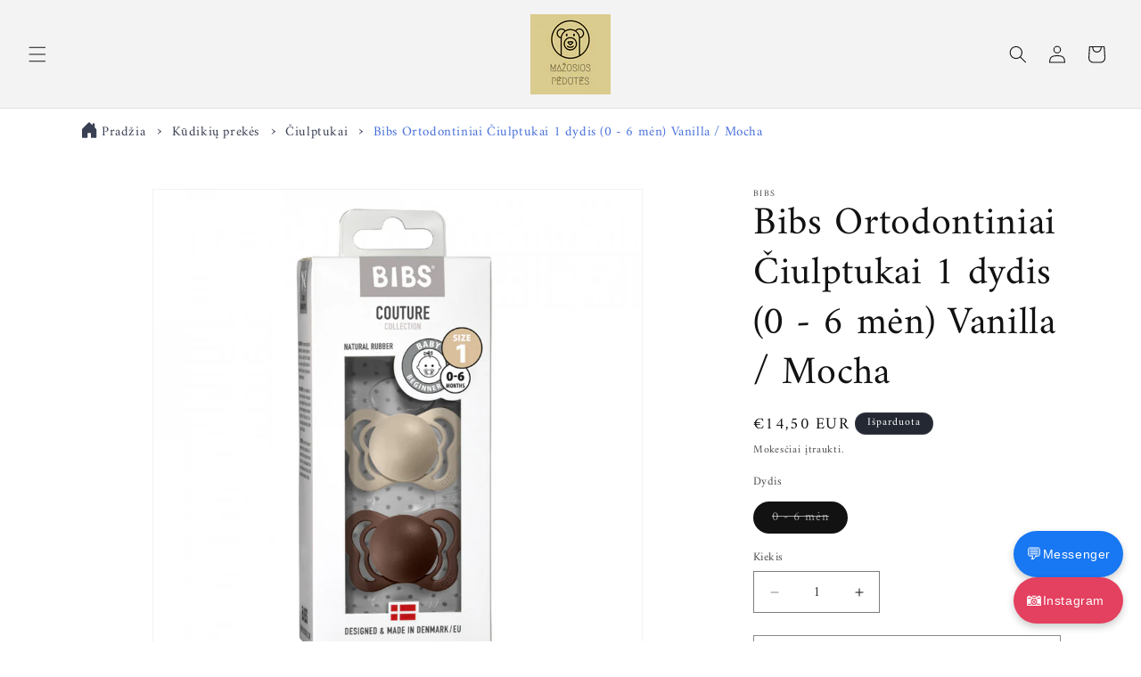

--- FILE ---
content_type: text/html; charset=utf-8
request_url: https://mazujupeduciubutikelis.lt/products/vanilla-mocha-bibs-ortodontiniu-ciulptuku-rinkinukas
body_size: 50640
content:
<!doctype html>
<html class="js" lang="lt">
  <head>
    <meta charset="utf-8">
    <meta http-equiv="X-UA-Compatible" content="IE=edge">
    <meta name="viewport" content="width=device-width,initial-scale=1">
    <meta name="theme-color" content="">
    <link rel="canonical" href="https://mazujupeduciubutikelis.lt/products/vanilla-mocha-bibs-ortodontiniu-ciulptuku-rinkinukas"><link rel="icon" type="image/png" href="//mazujupeduciubutikelis.lt/cdn/shop/files/Mazuju_Peduciu_Butikelis_d1fdb1c6-7992-40fc-b71f-065c1ac1c3a5.png?crop=center&height=32&v=1615728927&width=32"><link rel="preconnect" href="https://fonts.shopifycdn.com" crossorigin><title>
      Bibs Ortodontiniai Čiulptukai 1 dydis (0 - 6 mėn) Vanilla / Mocha
 &ndash; Mažųjų pėdučių butikėlis</title>

    
      <meta name="description" content="BIBS Couture Čiulptukų rinkinys – ortodontiniai anatominės formos čiulptukai. Be BPA, PVC ir ftalatų. Įsigykite dabar! Išsiuntimas kitą dieną!">
    

    

<meta property="og:site_name" content="Mažųjų pėdučių butikėlis">
<meta property="og:url" content="https://mazujupeduciubutikelis.lt/products/vanilla-mocha-bibs-ortodontiniu-ciulptuku-rinkinukas">
<meta property="og:title" content="Bibs Ortodontiniai Čiulptukai 1 dydis (0 - 6 mėn) Vanilla / Mocha">
<meta property="og:type" content="product">
<meta property="og:description" content="BIBS Couture Čiulptukų rinkinys – ortodontiniai anatominės formos čiulptukai. Be BPA, PVC ir ftalatų. Įsigykite dabar! Išsiuntimas kitą dieną!"><meta property="og:image" content="http://mazujupeduciubutikelis.lt/cdn/shop/products/Bibs_Ortodontiniai_Ciulptukai_1_dydis_0_6_men_Vanilla_Mocha.jpg?v=1740045744">
  <meta property="og:image:secure_url" content="https://mazujupeduciubutikelis.lt/cdn/shop/products/Bibs_Ortodontiniai_Ciulptukai_1_dydis_0_6_men_Vanilla_Mocha.jpg?v=1740045744">
  <meta property="og:image:width" content="960">
  <meta property="og:image:height" content="960"><meta property="og:price:amount" content="14,50">
  <meta property="og:price:currency" content="EUR"><meta name="twitter:card" content="summary_large_image">
<meta name="twitter:title" content="Bibs Ortodontiniai Čiulptukai 1 dydis (0 - 6 mėn) Vanilla / Mocha">
<meta name="twitter:description" content="BIBS Couture Čiulptukų rinkinys – ortodontiniai anatominės formos čiulptukai. Be BPA, PVC ir ftalatų. Įsigykite dabar! Išsiuntimas kitą dieną!">


    <script src="//mazujupeduciubutikelis.lt/cdn/shop/t/3/assets/constants.js?v=132983761750457495441739381109" defer="defer"></script>
    <script src="//mazujupeduciubutikelis.lt/cdn/shop/t/3/assets/pubsub.js?v=158357773527763999511739381111" defer="defer"></script>
    <script src="//mazujupeduciubutikelis.lt/cdn/shop/t/3/assets/global.js?v=152862011079830610291739381109" defer="defer"></script>
    <script src="//mazujupeduciubutikelis.lt/cdn/shop/t/3/assets/details-disclosure.js?v=13653116266235556501739381109" defer="defer"></script>
    <script src="//mazujupeduciubutikelis.lt/cdn/shop/t/3/assets/details-modal.js?v=25581673532751508451739381109" defer="defer"></script>
    <script src="//mazujupeduciubutikelis.lt/cdn/shop/t/3/assets/search-form.js?v=133129549252120666541739381111" defer="defer"></script><script src="//mazujupeduciubutikelis.lt/cdn/shop/t/3/assets/animations.js?v=88693664871331136111739381109" defer="defer"></script><script>window.performance && window.performance.mark && window.performance.mark('shopify.content_for_header.start');</script><meta name="facebook-domain-verification" content="9m4jdfid6t3cw0wrxtuqhorcvu8oct">
<meta id="shopify-digital-wallet" name="shopify-digital-wallet" content="/50145001635/digital_wallets/dialog">
<link rel="alternate" type="application/json+oembed" href="https://mazujupeduciubutikelis.lt/products/vanilla-mocha-bibs-ortodontiniu-ciulptuku-rinkinukas.oembed">
<script async="async" src="/checkouts/internal/preloads.js?locale=lt-LT"></script>
<script id="shopify-features" type="application/json">{"accessToken":"cca9a78d0cc86f6f75301e14cf8e9033","betas":["rich-media-storefront-analytics"],"domain":"mazujupeduciubutikelis.lt","predictiveSearch":true,"shopId":50145001635,"locale":"lt"}</script>
<script>var Shopify = Shopify || {};
Shopify.shop = "mazosios-pedutes.myshopify.com";
Shopify.locale = "lt";
Shopify.currency = {"active":"EUR","rate":"1.0"};
Shopify.country = "LT";
Shopify.theme = {"name":"Dawn","id":170914152777,"schema_name":"Dawn","schema_version":"15.2.0","theme_store_id":887,"role":"main"};
Shopify.theme.handle = "null";
Shopify.theme.style = {"id":null,"handle":null};
Shopify.cdnHost = "mazujupeduciubutikelis.lt/cdn";
Shopify.routes = Shopify.routes || {};
Shopify.routes.root = "/";</script>
<script type="module">!function(o){(o.Shopify=o.Shopify||{}).modules=!0}(window);</script>
<script>!function(o){function n(){var o=[];function n(){o.push(Array.prototype.slice.apply(arguments))}return n.q=o,n}var t=o.Shopify=o.Shopify||{};t.loadFeatures=n(),t.autoloadFeatures=n()}(window);</script>
<script id="shop-js-analytics" type="application/json">{"pageType":"product"}</script>
<script defer="defer" async type="module" src="//mazujupeduciubutikelis.lt/cdn/shopifycloud/shop-js/modules/v2/client.init-shop-cart-sync_WVOgQShq.en.esm.js"></script>
<script defer="defer" async type="module" src="//mazujupeduciubutikelis.lt/cdn/shopifycloud/shop-js/modules/v2/chunk.common_C_13GLB1.esm.js"></script>
<script defer="defer" async type="module" src="//mazujupeduciubutikelis.lt/cdn/shopifycloud/shop-js/modules/v2/chunk.modal_CLfMGd0m.esm.js"></script>
<script type="module">
  await import("//mazujupeduciubutikelis.lt/cdn/shopifycloud/shop-js/modules/v2/client.init-shop-cart-sync_WVOgQShq.en.esm.js");
await import("//mazujupeduciubutikelis.lt/cdn/shopifycloud/shop-js/modules/v2/chunk.common_C_13GLB1.esm.js");
await import("//mazujupeduciubutikelis.lt/cdn/shopifycloud/shop-js/modules/v2/chunk.modal_CLfMGd0m.esm.js");

  window.Shopify.SignInWithShop?.initShopCartSync?.({"fedCMEnabled":true,"windoidEnabled":true});

</script>
<script>(function() {
  var isLoaded = false;
  function asyncLoad() {
    if (isLoaded) return;
    isLoaded = true;
    var urls = ["https:\/\/cdn.shopify.com\/s\/files\/1\/0501\/4500\/1635\/t\/1\/assets\/bis_50145001635.js?v=1619800757\u0026shop=mazosios-pedutes.myshopify.com","https:\/\/script.pop-convert.com\/new-micro\/production.pc.min.js?unique_id=mazosios-pedutes.myshopify.com\u0026shop=mazosios-pedutes.myshopify.com","https:\/\/cdn.s3.pop-convert.com\/pcjs.production.min.js?unique_id=mazosios-pedutes.myshopify.com\u0026shop=mazosios-pedutes.myshopify.com"];
    for (var i = 0; i < urls.length; i++) {
      var s = document.createElement('script');
      s.type = 'text/javascript';
      s.async = true;
      s.src = urls[i];
      var x = document.getElementsByTagName('script')[0];
      x.parentNode.insertBefore(s, x);
    }
  };
  if(window.attachEvent) {
    window.attachEvent('onload', asyncLoad);
  } else {
    window.addEventListener('load', asyncLoad, false);
  }
})();</script>
<script id="__st">var __st={"a":50145001635,"offset":7200,"reqid":"888f827f-ed82-4792-8bc0-e78270dfd93a-1769650019","pageurl":"mazujupeduciubutikelis.lt\/products\/vanilla-mocha-bibs-ortodontiniu-ciulptuku-rinkinukas","u":"2abafa0f1de8","p":"product","rtyp":"product","rid":5912653365411};</script>
<script>window.ShopifyPaypalV4VisibilityTracking = true;</script>
<script id="captcha-bootstrap">!function(){'use strict';const t='contact',e='account',n='new_comment',o=[[t,t],['blogs',n],['comments',n],[t,'customer']],c=[[e,'customer_login'],[e,'guest_login'],[e,'recover_customer_password'],[e,'create_customer']],r=t=>t.map((([t,e])=>`form[action*='/${t}']:not([data-nocaptcha='true']) input[name='form_type'][value='${e}']`)).join(','),a=t=>()=>t?[...document.querySelectorAll(t)].map((t=>t.form)):[];function s(){const t=[...o],e=r(t);return a(e)}const i='password',u='form_key',d=['recaptcha-v3-token','g-recaptcha-response','h-captcha-response',i],f=()=>{try{return window.sessionStorage}catch{return}},m='__shopify_v',_=t=>t.elements[u];function p(t,e,n=!1){try{const o=window.sessionStorage,c=JSON.parse(o.getItem(e)),{data:r}=function(t){const{data:e,action:n}=t;return t[m]||n?{data:e,action:n}:{data:t,action:n}}(c);for(const[e,n]of Object.entries(r))t.elements[e]&&(t.elements[e].value=n);n&&o.removeItem(e)}catch(o){console.error('form repopulation failed',{error:o})}}const l='form_type',E='cptcha';function T(t){t.dataset[E]=!0}const w=window,h=w.document,L='Shopify',v='ce_forms',y='captcha';let A=!1;((t,e)=>{const n=(g='f06e6c50-85a8-45c8-87d0-21a2b65856fe',I='https://cdn.shopify.com/shopifycloud/storefront-forms-hcaptcha/ce_storefront_forms_captcha_hcaptcha.v1.5.2.iife.js',D={infoText:'Saugo „hCaptcha“',privacyText:'Privatumas',termsText:'Sąlygos'},(t,e,n)=>{const o=w[L][v],c=o.bindForm;if(c)return c(t,g,e,D).then(n);var r;o.q.push([[t,g,e,D],n]),r=I,A||(h.body.append(Object.assign(h.createElement('script'),{id:'captcha-provider',async:!0,src:r})),A=!0)});var g,I,D;w[L]=w[L]||{},w[L][v]=w[L][v]||{},w[L][v].q=[],w[L][y]=w[L][y]||{},w[L][y].protect=function(t,e){n(t,void 0,e),T(t)},Object.freeze(w[L][y]),function(t,e,n,w,h,L){const[v,y,A,g]=function(t,e,n){const i=e?o:[],u=t?c:[],d=[...i,...u],f=r(d),m=r(i),_=r(d.filter((([t,e])=>n.includes(e))));return[a(f),a(m),a(_),s()]}(w,h,L),I=t=>{const e=t.target;return e instanceof HTMLFormElement?e:e&&e.form},D=t=>v().includes(t);t.addEventListener('submit',(t=>{const e=I(t);if(!e)return;const n=D(e)&&!e.dataset.hcaptchaBound&&!e.dataset.recaptchaBound,o=_(e),c=g().includes(e)&&(!o||!o.value);(n||c)&&t.preventDefault(),c&&!n&&(function(t){try{if(!f())return;!function(t){const e=f();if(!e)return;const n=_(t);if(!n)return;const o=n.value;o&&e.removeItem(o)}(t);const e=Array.from(Array(32),(()=>Math.random().toString(36)[2])).join('');!function(t,e){_(t)||t.append(Object.assign(document.createElement('input'),{type:'hidden',name:u})),t.elements[u].value=e}(t,e),function(t,e){const n=f();if(!n)return;const o=[...t.querySelectorAll(`input[type='${i}']`)].map((({name:t})=>t)),c=[...d,...o],r={};for(const[a,s]of new FormData(t).entries())c.includes(a)||(r[a]=s);n.setItem(e,JSON.stringify({[m]:1,action:t.action,data:r}))}(t,e)}catch(e){console.error('failed to persist form',e)}}(e),e.submit())}));const S=(t,e)=>{t&&!t.dataset[E]&&(n(t,e.some((e=>e===t))),T(t))};for(const o of['focusin','change'])t.addEventListener(o,(t=>{const e=I(t);D(e)&&S(e,y())}));const B=e.get('form_key'),M=e.get(l),P=B&&M;t.addEventListener('DOMContentLoaded',(()=>{const t=y();if(P)for(const e of t)e.elements[l].value===M&&p(e,B);[...new Set([...A(),...v().filter((t=>'true'===t.dataset.shopifyCaptcha))])].forEach((e=>S(e,t)))}))}(h,new URLSearchParams(w.location.search),n,t,e,['guest_login'])})(!0,!0)}();</script>
<script integrity="sha256-4kQ18oKyAcykRKYeNunJcIwy7WH5gtpwJnB7kiuLZ1E=" data-source-attribution="shopify.loadfeatures" defer="defer" src="//mazujupeduciubutikelis.lt/cdn/shopifycloud/storefront/assets/storefront/load_feature-a0a9edcb.js" crossorigin="anonymous"></script>
<script data-source-attribution="shopify.dynamic_checkout.dynamic.init">var Shopify=Shopify||{};Shopify.PaymentButton=Shopify.PaymentButton||{isStorefrontPortableWallets:!0,init:function(){window.Shopify.PaymentButton.init=function(){};var t=document.createElement("script");t.src="https://mazujupeduciubutikelis.lt/cdn/shopifycloud/portable-wallets/latest/portable-wallets.lt.js",t.type="module",document.head.appendChild(t)}};
</script>
<script data-source-attribution="shopify.dynamic_checkout.buyer_consent">
  function portableWalletsHideBuyerConsent(e){var t=document.getElementById("shopify-buyer-consent"),n=document.getElementById("shopify-subscription-policy-button");t&&n&&(t.classList.add("hidden"),t.setAttribute("aria-hidden","true"),n.removeEventListener("click",e))}function portableWalletsShowBuyerConsent(e){var t=document.getElementById("shopify-buyer-consent"),n=document.getElementById("shopify-subscription-policy-button");t&&n&&(t.classList.remove("hidden"),t.removeAttribute("aria-hidden"),n.addEventListener("click",e))}window.Shopify?.PaymentButton&&(window.Shopify.PaymentButton.hideBuyerConsent=portableWalletsHideBuyerConsent,window.Shopify.PaymentButton.showBuyerConsent=portableWalletsShowBuyerConsent);
</script>
<script>
  function portableWalletsCleanup(e){e&&e.src&&console.error("Failed to load portable wallets script "+e.src);var t=document.querySelectorAll("shopify-accelerated-checkout .shopify-payment-button__skeleton, shopify-accelerated-checkout-cart .wallet-cart-button__skeleton"),e=document.getElementById("shopify-buyer-consent");for(let e=0;e<t.length;e++)t[e].remove();e&&e.remove()}function portableWalletsNotLoadedAsModule(e){e instanceof ErrorEvent&&"string"==typeof e.message&&e.message.includes("import.meta")&&"string"==typeof e.filename&&e.filename.includes("portable-wallets")&&(window.removeEventListener("error",portableWalletsNotLoadedAsModule),window.Shopify.PaymentButton.failedToLoad=e,"loading"===document.readyState?document.addEventListener("DOMContentLoaded",window.Shopify.PaymentButton.init):window.Shopify.PaymentButton.init())}window.addEventListener("error",portableWalletsNotLoadedAsModule);
</script>

<script type="module" src="https://mazujupeduciubutikelis.lt/cdn/shopifycloud/portable-wallets/latest/portable-wallets.lt.js" onError="portableWalletsCleanup(this)" crossorigin="anonymous"></script>
<script nomodule>
  document.addEventListener("DOMContentLoaded", portableWalletsCleanup);
</script>

<link id="shopify-accelerated-checkout-styles" rel="stylesheet" media="screen" href="https://mazujupeduciubutikelis.lt/cdn/shopifycloud/portable-wallets/latest/accelerated-checkout-backwards-compat.css" crossorigin="anonymous">
<style id="shopify-accelerated-checkout-cart">
        #shopify-buyer-consent {
  margin-top: 1em;
  display: inline-block;
  width: 100%;
}

#shopify-buyer-consent.hidden {
  display: none;
}

#shopify-subscription-policy-button {
  background: none;
  border: none;
  padding: 0;
  text-decoration: underline;
  font-size: inherit;
  cursor: pointer;
}

#shopify-subscription-policy-button::before {
  box-shadow: none;
}

      </style>
<script id="sections-script" data-sections="header" defer="defer" src="//mazujupeduciubutikelis.lt/cdn/shop/t/3/compiled_assets/scripts.js?v=3482"></script>
<script>window.performance && window.performance.mark && window.performance.mark('shopify.content_for_header.end');</script>


    <style data-shopify>
      @font-face {
  font-family: Amiri;
  font-weight: 400;
  font-style: normal;
  font-display: swap;
  src: url("//mazujupeduciubutikelis.lt/cdn/fonts/amiri/amiri_n4.fee8c3379b68ea3b9c7241a63b8a252071faad52.woff2") format("woff2"),
       url("//mazujupeduciubutikelis.lt/cdn/fonts/amiri/amiri_n4.94cde4e18ec8ae53bf8f7240b84e1f76ce23772d.woff") format("woff");
}

      @font-face {
  font-family: Amiri;
  font-weight: 700;
  font-style: normal;
  font-display: swap;
  src: url("//mazujupeduciubutikelis.lt/cdn/fonts/amiri/amiri_n7.18bdf9995a65958ebe1ecc6a8e58369f2e5fde36.woff2") format("woff2"),
       url("//mazujupeduciubutikelis.lt/cdn/fonts/amiri/amiri_n7.4018e09897bebe29690de457ff22ede457913518.woff") format("woff");
}

      @font-face {
  font-family: Amiri;
  font-weight: 400;
  font-style: italic;
  font-display: swap;
  src: url("//mazujupeduciubutikelis.lt/cdn/fonts/amiri/amiri_i4.95beacf234505f7529ea2b9b84305503763d41e2.woff2") format("woff2"),
       url("//mazujupeduciubutikelis.lt/cdn/fonts/amiri/amiri_i4.8d0b215ae13ef2acc52deb9eff6cd2c66724cd2c.woff") format("woff");
}

      @font-face {
  font-family: Amiri;
  font-weight: 700;
  font-style: italic;
  font-display: swap;
  src: url("//mazujupeduciubutikelis.lt/cdn/fonts/amiri/amiri_i7.d86700268b4250b5d5dd87a772497e6709d54e11.woff2") format("woff2"),
       url("//mazujupeduciubutikelis.lt/cdn/fonts/amiri/amiri_i7.cb7296b13edcdeb3c0aa02998d8a90203078f1a1.woff") format("woff");
}

      @font-face {
  font-family: Amiri;
  font-weight: 400;
  font-style: normal;
  font-display: swap;
  src: url("//mazujupeduciubutikelis.lt/cdn/fonts/amiri/amiri_n4.fee8c3379b68ea3b9c7241a63b8a252071faad52.woff2") format("woff2"),
       url("//mazujupeduciubutikelis.lt/cdn/fonts/amiri/amiri_n4.94cde4e18ec8ae53bf8f7240b84e1f76ce23772d.woff") format("woff");
}


      
        :root,
        .color-scheme-1 {
          --color-background: 255,255,255;
        
          --gradient-background: #ffffff;
        

        

        --color-foreground: 18,18,18;
        --color-background-contrast: 191,191,191;
        --color-shadow: 18,18,18;
        --color-button: 18,18,18;
        --color-button-text: 255,255,255;
        --color-secondary-button: 255,255,255;
        --color-secondary-button-text: 18,18,18;
        --color-link: 18,18,18;
        --color-badge-foreground: 18,18,18;
        --color-badge-background: 255,255,255;
        --color-badge-border: 18,18,18;
        --payment-terms-background-color: rgb(255 255 255);
      }
      
        
        .color-scheme-2 {
          --color-background: 243,243,243;
        
          --gradient-background: #f3f3f3;
        

        

        --color-foreground: 18,18,18;
        --color-background-contrast: 179,179,179;
        --color-shadow: 18,18,18;
        --color-button: 18,18,18;
        --color-button-text: 243,243,243;
        --color-secondary-button: 243,243,243;
        --color-secondary-button-text: 18,18,18;
        --color-link: 18,18,18;
        --color-badge-foreground: 18,18,18;
        --color-badge-background: 243,243,243;
        --color-badge-border: 18,18,18;
        --payment-terms-background-color: rgb(243 243 243);
      }
      
        
        .color-scheme-3 {
          --color-background: 36,40,51;
        
          --gradient-background: #242833;
        

        

        --color-foreground: 255,255,255;
        --color-background-contrast: 47,52,66;
        --color-shadow: 18,18,18;
        --color-button: 255,255,255;
        --color-button-text: 0,0,0;
        --color-secondary-button: 36,40,51;
        --color-secondary-button-text: 255,255,255;
        --color-link: 255,255,255;
        --color-badge-foreground: 255,255,255;
        --color-badge-background: 36,40,51;
        --color-badge-border: 255,255,255;
        --payment-terms-background-color: rgb(36 40 51);
      }
      
        
        .color-scheme-4 {
          --color-background: 18,18,18;
        
          --gradient-background: #121212;
        

        

        --color-foreground: 255,255,255;
        --color-background-contrast: 146,146,146;
        --color-shadow: 18,18,18;
        --color-button: 255,255,255;
        --color-button-text: 18,18,18;
        --color-secondary-button: 18,18,18;
        --color-secondary-button-text: 255,255,255;
        --color-link: 255,255,255;
        --color-badge-foreground: 255,255,255;
        --color-badge-background: 18,18,18;
        --color-badge-border: 255,255,255;
        --payment-terms-background-color: rgb(18 18 18);
      }
      
        
        .color-scheme-5 {
          --color-background: 51,79,180;
        
          --gradient-background: #334fb4;
        

        

        --color-foreground: 255,255,255;
        --color-background-contrast: 23,35,81;
        --color-shadow: 18,18,18;
        --color-button: 255,255,255;
        --color-button-text: 51,79,180;
        --color-secondary-button: 51,79,180;
        --color-secondary-button-text: 255,255,255;
        --color-link: 255,255,255;
        --color-badge-foreground: 255,255,255;
        --color-badge-background: 51,79,180;
        --color-badge-border: 255,255,255;
        --payment-terms-background-color: rgb(51 79 180);
      }
      
        
        .color-scheme-e83aa46c-8f2d-4e2c-bee3-986a3c25a4ed {
          --color-background: 255,255,255;
        
          --gradient-background: linear-gradient(180deg, rgba(225, 11, 11, 1) 97%, rgba(221, 39, 57, 1) 100%);
        

        

        --color-foreground: 255,255,255;
        --color-background-contrast: 191,191,191;
        --color-shadow: 18,18,18;
        --color-button: ,,;
        --color-button-text: 255,255,255;
        --color-secondary-button: 255,255,255;
        --color-secondary-button-text: 18,18,18;
        --color-link: 18,18,18;
        --color-badge-foreground: 255,255,255;
        --color-badge-background: 255,255,255;
        --color-badge-border: 255,255,255;
        --payment-terms-background-color: rgb(255 255 255);
      }
      

      body, .color-scheme-1, .color-scheme-2, .color-scheme-3, .color-scheme-4, .color-scheme-5, .color-scheme-e83aa46c-8f2d-4e2c-bee3-986a3c25a4ed {
        color: rgba(var(--color-foreground), 0.75);
        background-color: rgb(var(--color-background));
      }

      :root {
        --font-body-family: Amiri, serif;
        --font-body-style: normal;
        --font-body-weight: 400;
        --font-body-weight-bold: 700;

        --font-heading-family: Amiri, serif;
        --font-heading-style: normal;
        --font-heading-weight: 400;

        --font-body-scale: 1.0;
        --font-heading-scale: 1.1;

        --media-padding: px;
        --media-border-opacity: 0.05;
        --media-border-width: 1px;
        --media-radius: 0px;
        --media-shadow-opacity: 0.0;
        --media-shadow-horizontal-offset: 0px;
        --media-shadow-vertical-offset: 4px;
        --media-shadow-blur-radius: 5px;
        --media-shadow-visible: 0;

        --page-width: 120rem;
        --page-width-margin: 0rem;

        --product-card-image-padding: 0.0rem;
        --product-card-corner-radius: 0.0rem;
        --product-card-text-alignment: left;
        --product-card-border-width: 0.0rem;
        --product-card-border-opacity: 0.1;
        --product-card-shadow-opacity: 0.0;
        --product-card-shadow-visible: 0;
        --product-card-shadow-horizontal-offset: 0.0rem;
        --product-card-shadow-vertical-offset: 0.4rem;
        --product-card-shadow-blur-radius: 0.5rem;

        --collection-card-image-padding: 0.0rem;
        --collection-card-corner-radius: 0.0rem;
        --collection-card-text-alignment: left;
        --collection-card-border-width: 0.0rem;
        --collection-card-border-opacity: 0.1;
        --collection-card-shadow-opacity: 0.0;
        --collection-card-shadow-visible: 0;
        --collection-card-shadow-horizontal-offset: 0.0rem;
        --collection-card-shadow-vertical-offset: 0.4rem;
        --collection-card-shadow-blur-radius: 0.5rem;

        --blog-card-image-padding: 0.0rem;
        --blog-card-corner-radius: 0.0rem;
        --blog-card-text-alignment: left;
        --blog-card-border-width: 0.0rem;
        --blog-card-border-opacity: 0.1;
        --blog-card-shadow-opacity: 0.0;
        --blog-card-shadow-visible: 0;
        --blog-card-shadow-horizontal-offset: 0.0rem;
        --blog-card-shadow-vertical-offset: 0.4rem;
        --blog-card-shadow-blur-radius: 0.5rem;

        --badge-corner-radius: 4.0rem;

        --popup-border-width: 1px;
        --popup-border-opacity: 0.1;
        --popup-corner-radius: 0px;
        --popup-shadow-opacity: 0.05;
        --popup-shadow-horizontal-offset: 0px;
        --popup-shadow-vertical-offset: 4px;
        --popup-shadow-blur-radius: 5px;

        --drawer-border-width: 1px;
        --drawer-border-opacity: 0.1;
        --drawer-shadow-opacity: 0.0;
        --drawer-shadow-horizontal-offset: 0px;
        --drawer-shadow-vertical-offset: 4px;
        --drawer-shadow-blur-radius: 5px;

        --spacing-sections-desktop: 0px;
        --spacing-sections-mobile: 0px;

        --grid-desktop-vertical-spacing: 8px;
        --grid-desktop-horizontal-spacing: 8px;
        --grid-mobile-vertical-spacing: 4px;
        --grid-mobile-horizontal-spacing: 4px;

        --text-boxes-border-opacity: 0.1;
        --text-boxes-border-width: 0px;
        --text-boxes-radius: 0px;
        --text-boxes-shadow-opacity: 0.0;
        --text-boxes-shadow-visible: 0;
        --text-boxes-shadow-horizontal-offset: 0px;
        --text-boxes-shadow-vertical-offset: 4px;
        --text-boxes-shadow-blur-radius: 5px;

        --buttons-radius: 0px;
        --buttons-radius-outset: 0px;
        --buttons-border-width: 1px;
        --buttons-border-opacity: 1.0;
        --buttons-shadow-opacity: 0.0;
        --buttons-shadow-visible: 0;
        --buttons-shadow-horizontal-offset: 0px;
        --buttons-shadow-vertical-offset: 4px;
        --buttons-shadow-blur-radius: 5px;
        --buttons-border-offset: 0px;

        --inputs-radius: 0px;
        --inputs-border-width: 1px;
        --inputs-border-opacity: 0.55;
        --inputs-shadow-opacity: 0.0;
        --inputs-shadow-horizontal-offset: 0px;
        --inputs-margin-offset: 0px;
        --inputs-shadow-vertical-offset: 4px;
        --inputs-shadow-blur-radius: 5px;
        --inputs-radius-outset: 0px;

        --variant-pills-radius: 40px;
        --variant-pills-border-width: 1px;
        --variant-pills-border-opacity: 0.55;
        --variant-pills-shadow-opacity: 0.0;
        --variant-pills-shadow-horizontal-offset: 0px;
        --variant-pills-shadow-vertical-offset: 4px;
        --variant-pills-shadow-blur-radius: 5px;
      }

      *,
      *::before,
      *::after {
        box-sizing: inherit;
      }

      html {
        box-sizing: border-box;
        font-size: calc(var(--font-body-scale) * 62.5%);
        height: 100%;
      }

      body {
        display: grid;
        grid-template-rows: auto auto 1fr auto;
        grid-template-columns: 100%;
        min-height: 100%;
        margin: 0;
        font-size: 1.5rem;
        letter-spacing: 0.06rem;
        line-height: calc(1 + 0.8 / var(--font-body-scale));
        font-family: var(--font-body-family);
        font-style: var(--font-body-style);
        font-weight: var(--font-body-weight);
      }

      @media screen and (min-width: 750px) {
        body {
          font-size: 1.6rem;
        }
      }
    </style>

    <link href="//mazujupeduciubutikelis.lt/cdn/shop/t/3/assets/base.css?v=33128253946302256981745402580" rel="stylesheet" type="text/css" media="all" />
    <link rel="stylesheet" href="//mazujupeduciubutikelis.lt/cdn/shop/t/3/assets/component-cart-items.css?v=123238115697927560811739381109" media="print" onload="this.media='all'">
      <link rel="preload" as="font" href="//mazujupeduciubutikelis.lt/cdn/fonts/amiri/amiri_n4.fee8c3379b68ea3b9c7241a63b8a252071faad52.woff2" type="font/woff2" crossorigin>
      

      <link rel="preload" as="font" href="//mazujupeduciubutikelis.lt/cdn/fonts/amiri/amiri_n4.fee8c3379b68ea3b9c7241a63b8a252071faad52.woff2" type="font/woff2" crossorigin>
      
<link href="//mazujupeduciubutikelis.lt/cdn/shop/t/3/assets/component-localization-form.css?v=170315343355214948141739381109" rel="stylesheet" type="text/css" media="all" />
      <script src="//mazujupeduciubutikelis.lt/cdn/shop/t/3/assets/localization-form.js?v=144176611646395275351739381110" defer="defer"></script><link
        rel="stylesheet"
        href="//mazujupeduciubutikelis.lt/cdn/shop/t/3/assets/component-predictive-search.css?v=118923337488134913561739381109"
        media="print"
        onload="this.media='all'"
      ><script>
      if (Shopify.designMode) {
        document.documentElement.classList.add('shopify-design-mode');
      }
    </script>
  <script src="https://cdn.shopify.com/extensions/019bfce9-eaff-7991-997d-b4364f2c4f3c/terms-relentless-136/assets/terms.js" type="text/javascript" defer="defer"></script>
<link href="https://cdn.shopify.com/extensions/019bfce9-eaff-7991-997d-b4364f2c4f3c/terms-relentless-136/assets/style.min.css" rel="stylesheet" type="text/css" media="all">
<link href="https://monorail-edge.shopifysvc.com" rel="dns-prefetch">
<script>(function(){if ("sendBeacon" in navigator && "performance" in window) {try {var session_token_from_headers = performance.getEntriesByType('navigation')[0].serverTiming.find(x => x.name == '_s').description;} catch {var session_token_from_headers = undefined;}var session_cookie_matches = document.cookie.match(/_shopify_s=([^;]*)/);var session_token_from_cookie = session_cookie_matches && session_cookie_matches.length === 2 ? session_cookie_matches[1] : "";var session_token = session_token_from_headers || session_token_from_cookie || "";function handle_abandonment_event(e) {var entries = performance.getEntries().filter(function(entry) {return /monorail-edge.shopifysvc.com/.test(entry.name);});if (!window.abandonment_tracked && entries.length === 0) {window.abandonment_tracked = true;var currentMs = Date.now();var navigation_start = performance.timing.navigationStart;var payload = {shop_id: 50145001635,url: window.location.href,navigation_start,duration: currentMs - navigation_start,session_token,page_type: "product"};window.navigator.sendBeacon("https://monorail-edge.shopifysvc.com/v1/produce", JSON.stringify({schema_id: "online_store_buyer_site_abandonment/1.1",payload: payload,metadata: {event_created_at_ms: currentMs,event_sent_at_ms: currentMs}}));}}window.addEventListener('pagehide', handle_abandonment_event);}}());</script>
<script id="web-pixels-manager-setup">(function e(e,d,r,n,o){if(void 0===o&&(o={}),!Boolean(null===(a=null===(i=window.Shopify)||void 0===i?void 0:i.analytics)||void 0===a?void 0:a.replayQueue)){var i,a;window.Shopify=window.Shopify||{};var t=window.Shopify;t.analytics=t.analytics||{};var s=t.analytics;s.replayQueue=[],s.publish=function(e,d,r){return s.replayQueue.push([e,d,r]),!0};try{self.performance.mark("wpm:start")}catch(e){}var l=function(){var e={modern:/Edge?\/(1{2}[4-9]|1[2-9]\d|[2-9]\d{2}|\d{4,})\.\d+(\.\d+|)|Firefox\/(1{2}[4-9]|1[2-9]\d|[2-9]\d{2}|\d{4,})\.\d+(\.\d+|)|Chrom(ium|e)\/(9{2}|\d{3,})\.\d+(\.\d+|)|(Maci|X1{2}).+ Version\/(15\.\d+|(1[6-9]|[2-9]\d|\d{3,})\.\d+)([,.]\d+|)( \(\w+\)|)( Mobile\/\w+|) Safari\/|Chrome.+OPR\/(9{2}|\d{3,})\.\d+\.\d+|(CPU[ +]OS|iPhone[ +]OS|CPU[ +]iPhone|CPU IPhone OS|CPU iPad OS)[ +]+(15[._]\d+|(1[6-9]|[2-9]\d|\d{3,})[._]\d+)([._]\d+|)|Android:?[ /-](13[3-9]|1[4-9]\d|[2-9]\d{2}|\d{4,})(\.\d+|)(\.\d+|)|Android.+Firefox\/(13[5-9]|1[4-9]\d|[2-9]\d{2}|\d{4,})\.\d+(\.\d+|)|Android.+Chrom(ium|e)\/(13[3-9]|1[4-9]\d|[2-9]\d{2}|\d{4,})\.\d+(\.\d+|)|SamsungBrowser\/([2-9]\d|\d{3,})\.\d+/,legacy:/Edge?\/(1[6-9]|[2-9]\d|\d{3,})\.\d+(\.\d+|)|Firefox\/(5[4-9]|[6-9]\d|\d{3,})\.\d+(\.\d+|)|Chrom(ium|e)\/(5[1-9]|[6-9]\d|\d{3,})\.\d+(\.\d+|)([\d.]+$|.*Safari\/(?![\d.]+ Edge\/[\d.]+$))|(Maci|X1{2}).+ Version\/(10\.\d+|(1[1-9]|[2-9]\d|\d{3,})\.\d+)([,.]\d+|)( \(\w+\)|)( Mobile\/\w+|) Safari\/|Chrome.+OPR\/(3[89]|[4-9]\d|\d{3,})\.\d+\.\d+|(CPU[ +]OS|iPhone[ +]OS|CPU[ +]iPhone|CPU IPhone OS|CPU iPad OS)[ +]+(10[._]\d+|(1[1-9]|[2-9]\d|\d{3,})[._]\d+)([._]\d+|)|Android:?[ /-](13[3-9]|1[4-9]\d|[2-9]\d{2}|\d{4,})(\.\d+|)(\.\d+|)|Mobile Safari.+OPR\/([89]\d|\d{3,})\.\d+\.\d+|Android.+Firefox\/(13[5-9]|1[4-9]\d|[2-9]\d{2}|\d{4,})\.\d+(\.\d+|)|Android.+Chrom(ium|e)\/(13[3-9]|1[4-9]\d|[2-9]\d{2}|\d{4,})\.\d+(\.\d+|)|Android.+(UC? ?Browser|UCWEB|U3)[ /]?(15\.([5-9]|\d{2,})|(1[6-9]|[2-9]\d|\d{3,})\.\d+)\.\d+|SamsungBrowser\/(5\.\d+|([6-9]|\d{2,})\.\d+)|Android.+MQ{2}Browser\/(14(\.(9|\d{2,})|)|(1[5-9]|[2-9]\d|\d{3,})(\.\d+|))(\.\d+|)|K[Aa][Ii]OS\/(3\.\d+|([4-9]|\d{2,})\.\d+)(\.\d+|)/},d=e.modern,r=e.legacy,n=navigator.userAgent;return n.match(d)?"modern":n.match(r)?"legacy":"unknown"}(),u="modern"===l?"modern":"legacy",c=(null!=n?n:{modern:"",legacy:""})[u],f=function(e){return[e.baseUrl,"/wpm","/b",e.hashVersion,"modern"===e.buildTarget?"m":"l",".js"].join("")}({baseUrl:d,hashVersion:r,buildTarget:u}),m=function(e){var d=e.version,r=e.bundleTarget,n=e.surface,o=e.pageUrl,i=e.monorailEndpoint;return{emit:function(e){var a=e.status,t=e.errorMsg,s=(new Date).getTime(),l=JSON.stringify({metadata:{event_sent_at_ms:s},events:[{schema_id:"web_pixels_manager_load/3.1",payload:{version:d,bundle_target:r,page_url:o,status:a,surface:n,error_msg:t},metadata:{event_created_at_ms:s}}]});if(!i)return console&&console.warn&&console.warn("[Web Pixels Manager] No Monorail endpoint provided, skipping logging."),!1;try{return self.navigator.sendBeacon.bind(self.navigator)(i,l)}catch(e){}var u=new XMLHttpRequest;try{return u.open("POST",i,!0),u.setRequestHeader("Content-Type","text/plain"),u.send(l),!0}catch(e){return console&&console.warn&&console.warn("[Web Pixels Manager] Got an unhandled error while logging to Monorail."),!1}}}}({version:r,bundleTarget:l,surface:e.surface,pageUrl:self.location.href,monorailEndpoint:e.monorailEndpoint});try{o.browserTarget=l,function(e){var d=e.src,r=e.async,n=void 0===r||r,o=e.onload,i=e.onerror,a=e.sri,t=e.scriptDataAttributes,s=void 0===t?{}:t,l=document.createElement("script"),u=document.querySelector("head"),c=document.querySelector("body");if(l.async=n,l.src=d,a&&(l.integrity=a,l.crossOrigin="anonymous"),s)for(var f in s)if(Object.prototype.hasOwnProperty.call(s,f))try{l.dataset[f]=s[f]}catch(e){}if(o&&l.addEventListener("load",o),i&&l.addEventListener("error",i),u)u.appendChild(l);else{if(!c)throw new Error("Did not find a head or body element to append the script");c.appendChild(l)}}({src:f,async:!0,onload:function(){if(!function(){var e,d;return Boolean(null===(d=null===(e=window.Shopify)||void 0===e?void 0:e.analytics)||void 0===d?void 0:d.initialized)}()){var d=window.webPixelsManager.init(e)||void 0;if(d){var r=window.Shopify.analytics;r.replayQueue.forEach((function(e){var r=e[0],n=e[1],o=e[2];d.publishCustomEvent(r,n,o)})),r.replayQueue=[],r.publish=d.publishCustomEvent,r.visitor=d.visitor,r.initialized=!0}}},onerror:function(){return m.emit({status:"failed",errorMsg:"".concat(f," has failed to load")})},sri:function(e){var d=/^sha384-[A-Za-z0-9+/=]+$/;return"string"==typeof e&&d.test(e)}(c)?c:"",scriptDataAttributes:o}),m.emit({status:"loading"})}catch(e){m.emit({status:"failed",errorMsg:(null==e?void 0:e.message)||"Unknown error"})}}})({shopId: 50145001635,storefrontBaseUrl: "https://mazujupeduciubutikelis.lt",extensionsBaseUrl: "https://extensions.shopifycdn.com/cdn/shopifycloud/web-pixels-manager",monorailEndpoint: "https://monorail-edge.shopifysvc.com/unstable/produce_batch",surface: "storefront-renderer",enabledBetaFlags: ["2dca8a86"],webPixelsConfigList: [{"id":"1832452425","configuration":"{\"accountID\":\"d7d79dfd-bbfd-4cfd-8876-e8b7c3fabccc\"}","eventPayloadVersion":"v1","runtimeContext":"STRICT","scriptVersion":"22cca42401be79f0e3be7a27a27531c9","type":"APP","apiClientId":150748856321,"privacyPurposes":["ANALYTICS","MARKETING","SALE_OF_DATA"],"dataSharingAdjustments":{"protectedCustomerApprovalScopes":["read_customer_email","read_customer_name","read_customer_personal_data"]}},{"id":"1782415689","configuration":"{\"config\":\"{\\\"google_tag_ids\\\":[\\\"G-SNM2SVHWTV\\\"],\\\"gtag_events\\\":[{\\\"type\\\":\\\"begin_checkout\\\",\\\"action_label\\\":\\\"G-SNM2SVHWTV\\\"},{\\\"type\\\":\\\"search\\\",\\\"action_label\\\":\\\"G-SNM2SVHWTV\\\"},{\\\"type\\\":\\\"view_item\\\",\\\"action_label\\\":\\\"G-SNM2SVHWTV\\\"},{\\\"type\\\":\\\"purchase\\\",\\\"action_label\\\":\\\"G-SNM2SVHWTV\\\"},{\\\"type\\\":\\\"page_view\\\",\\\"action_label\\\":\\\"G-SNM2SVHWTV\\\"},{\\\"type\\\":\\\"add_payment_info\\\",\\\"action_label\\\":\\\"G-SNM2SVHWTV\\\"},{\\\"type\\\":\\\"add_to_cart\\\",\\\"action_label\\\":\\\"G-SNM2SVHWTV\\\"}],\\\"enable_monitoring_mode\\\":false}\"}","eventPayloadVersion":"v1","runtimeContext":"OPEN","scriptVersion":"b2a88bafab3e21179ed38636efcd8a93","type":"APP","apiClientId":1780363,"privacyPurposes":[],"dataSharingAdjustments":{"protectedCustomerApprovalScopes":["read_customer_address","read_customer_email","read_customer_name","read_customer_personal_data","read_customer_phone"]}},{"id":"387350857","configuration":"{\"pixel_id\":\"679571492976552\",\"pixel_type\":\"facebook_pixel\",\"metaapp_system_user_token\":\"-\"}","eventPayloadVersion":"v1","runtimeContext":"OPEN","scriptVersion":"ca16bc87fe92b6042fbaa3acc2fbdaa6","type":"APP","apiClientId":2329312,"privacyPurposes":["ANALYTICS","MARKETING","SALE_OF_DATA"],"dataSharingAdjustments":{"protectedCustomerApprovalScopes":["read_customer_address","read_customer_email","read_customer_name","read_customer_personal_data","read_customer_phone"]}},{"id":"shopify-app-pixel","configuration":"{}","eventPayloadVersion":"v1","runtimeContext":"STRICT","scriptVersion":"0450","apiClientId":"shopify-pixel","type":"APP","privacyPurposes":["ANALYTICS","MARKETING"]},{"id":"shopify-custom-pixel","eventPayloadVersion":"v1","runtimeContext":"LAX","scriptVersion":"0450","apiClientId":"shopify-pixel","type":"CUSTOM","privacyPurposes":["ANALYTICS","MARKETING"]}],isMerchantRequest: false,initData: {"shop":{"name":"Mažųjų pėdučių butikėlis","paymentSettings":{"currencyCode":"EUR"},"myshopifyDomain":"mazosios-pedutes.myshopify.com","countryCode":"LT","storefrontUrl":"https:\/\/mazujupeduciubutikelis.lt"},"customer":null,"cart":null,"checkout":null,"productVariants":[{"price":{"amount":14.5,"currencyCode":"EUR"},"product":{"title":"Bibs Ortodontiniai Čiulptukai 1 dydis (0 - 6 mėn) Vanilla \/ Mocha","vendor":"BIBS","id":"5912653365411","untranslatedTitle":"Bibs Ortodontiniai Čiulptukai 1 dydis (0 - 6 mėn) Vanilla \/ Mocha","url":"\/products\/vanilla-mocha-bibs-ortodontiniu-ciulptuku-rinkinukas","type":"Čiulptukai 1 dydis Šviečiantys tamsoje"},"id":"41961180791008","image":{"src":"\/\/mazujupeduciubutikelis.lt\/cdn\/shop\/products\/Bibs_Ortodontiniai_Ciulptukai_1_dydis_0_6_men_Vanilla_Mocha.jpg?v=1740045744"},"sku":"A0021","title":"0 - 6 mėn","untranslatedTitle":"0 - 6 mėn"}],"purchasingCompany":null},},"https://mazujupeduciubutikelis.lt/cdn","1d2a099fw23dfb22ep557258f5m7a2edbae",{"modern":"","legacy":""},{"shopId":"50145001635","storefrontBaseUrl":"https:\/\/mazujupeduciubutikelis.lt","extensionBaseUrl":"https:\/\/extensions.shopifycdn.com\/cdn\/shopifycloud\/web-pixels-manager","surface":"storefront-renderer","enabledBetaFlags":"[\"2dca8a86\"]","isMerchantRequest":"false","hashVersion":"1d2a099fw23dfb22ep557258f5m7a2edbae","publish":"custom","events":"[[\"page_viewed\",{}],[\"product_viewed\",{\"productVariant\":{\"price\":{\"amount\":14.5,\"currencyCode\":\"EUR\"},\"product\":{\"title\":\"Bibs Ortodontiniai Čiulptukai 1 dydis (0 - 6 mėn) Vanilla \/ Mocha\",\"vendor\":\"BIBS\",\"id\":\"5912653365411\",\"untranslatedTitle\":\"Bibs Ortodontiniai Čiulptukai 1 dydis (0 - 6 mėn) Vanilla \/ Mocha\",\"url\":\"\/products\/vanilla-mocha-bibs-ortodontiniu-ciulptuku-rinkinukas\",\"type\":\"Čiulptukai 1 dydis Šviečiantys tamsoje\"},\"id\":\"41961180791008\",\"image\":{\"src\":\"\/\/mazujupeduciubutikelis.lt\/cdn\/shop\/products\/Bibs_Ortodontiniai_Ciulptukai_1_dydis_0_6_men_Vanilla_Mocha.jpg?v=1740045744\"},\"sku\":\"A0021\",\"title\":\"0 - 6 mėn\",\"untranslatedTitle\":\"0 - 6 mėn\"}}]]"});</script><script>
  window.ShopifyAnalytics = window.ShopifyAnalytics || {};
  window.ShopifyAnalytics.meta = window.ShopifyAnalytics.meta || {};
  window.ShopifyAnalytics.meta.currency = 'EUR';
  var meta = {"product":{"id":5912653365411,"gid":"gid:\/\/shopify\/Product\/5912653365411","vendor":"BIBS","type":"Čiulptukai 1 dydis Šviečiantys tamsoje","handle":"vanilla-mocha-bibs-ortodontiniu-ciulptuku-rinkinukas","variants":[{"id":41961180791008,"price":1450,"name":"Bibs Ortodontiniai Čiulptukai 1 dydis (0 - 6 mėn) Vanilla \/ Mocha - 0 - 6 mėn","public_title":"0 - 6 mėn","sku":"A0021"}],"remote":false},"page":{"pageType":"product","resourceType":"product","resourceId":5912653365411,"requestId":"888f827f-ed82-4792-8bc0-e78270dfd93a-1769650019"}};
  for (var attr in meta) {
    window.ShopifyAnalytics.meta[attr] = meta[attr];
  }
</script>
<script class="analytics">
  (function () {
    var customDocumentWrite = function(content) {
      var jquery = null;

      if (window.jQuery) {
        jquery = window.jQuery;
      } else if (window.Checkout && window.Checkout.$) {
        jquery = window.Checkout.$;
      }

      if (jquery) {
        jquery('body').append(content);
      }
    };

    var hasLoggedConversion = function(token) {
      if (token) {
        return document.cookie.indexOf('loggedConversion=' + token) !== -1;
      }
      return false;
    }

    var setCookieIfConversion = function(token) {
      if (token) {
        var twoMonthsFromNow = new Date(Date.now());
        twoMonthsFromNow.setMonth(twoMonthsFromNow.getMonth() + 2);

        document.cookie = 'loggedConversion=' + token + '; expires=' + twoMonthsFromNow;
      }
    }

    var trekkie = window.ShopifyAnalytics.lib = window.trekkie = window.trekkie || [];
    if (trekkie.integrations) {
      return;
    }
    trekkie.methods = [
      'identify',
      'page',
      'ready',
      'track',
      'trackForm',
      'trackLink'
    ];
    trekkie.factory = function(method) {
      return function() {
        var args = Array.prototype.slice.call(arguments);
        args.unshift(method);
        trekkie.push(args);
        return trekkie;
      };
    };
    for (var i = 0; i < trekkie.methods.length; i++) {
      var key = trekkie.methods[i];
      trekkie[key] = trekkie.factory(key);
    }
    trekkie.load = function(config) {
      trekkie.config = config || {};
      trekkie.config.initialDocumentCookie = document.cookie;
      var first = document.getElementsByTagName('script')[0];
      var script = document.createElement('script');
      script.type = 'text/javascript';
      script.onerror = function(e) {
        var scriptFallback = document.createElement('script');
        scriptFallback.type = 'text/javascript';
        scriptFallback.onerror = function(error) {
                var Monorail = {
      produce: function produce(monorailDomain, schemaId, payload) {
        var currentMs = new Date().getTime();
        var event = {
          schema_id: schemaId,
          payload: payload,
          metadata: {
            event_created_at_ms: currentMs,
            event_sent_at_ms: currentMs
          }
        };
        return Monorail.sendRequest("https://" + monorailDomain + "/v1/produce", JSON.stringify(event));
      },
      sendRequest: function sendRequest(endpointUrl, payload) {
        // Try the sendBeacon API
        if (window && window.navigator && typeof window.navigator.sendBeacon === 'function' && typeof window.Blob === 'function' && !Monorail.isIos12()) {
          var blobData = new window.Blob([payload], {
            type: 'text/plain'
          });

          if (window.navigator.sendBeacon(endpointUrl, blobData)) {
            return true;
          } // sendBeacon was not successful

        } // XHR beacon

        var xhr = new XMLHttpRequest();

        try {
          xhr.open('POST', endpointUrl);
          xhr.setRequestHeader('Content-Type', 'text/plain');
          xhr.send(payload);
        } catch (e) {
          console.log(e);
        }

        return false;
      },
      isIos12: function isIos12() {
        return window.navigator.userAgent.lastIndexOf('iPhone; CPU iPhone OS 12_') !== -1 || window.navigator.userAgent.lastIndexOf('iPad; CPU OS 12_') !== -1;
      }
    };
    Monorail.produce('monorail-edge.shopifysvc.com',
      'trekkie_storefront_load_errors/1.1',
      {shop_id: 50145001635,
      theme_id: 170914152777,
      app_name: "storefront",
      context_url: window.location.href,
      source_url: "//mazujupeduciubutikelis.lt/cdn/s/trekkie.storefront.a804e9514e4efded663580eddd6991fcc12b5451.min.js"});

        };
        scriptFallback.async = true;
        scriptFallback.src = '//mazujupeduciubutikelis.lt/cdn/s/trekkie.storefront.a804e9514e4efded663580eddd6991fcc12b5451.min.js';
        first.parentNode.insertBefore(scriptFallback, first);
      };
      script.async = true;
      script.src = '//mazujupeduciubutikelis.lt/cdn/s/trekkie.storefront.a804e9514e4efded663580eddd6991fcc12b5451.min.js';
      first.parentNode.insertBefore(script, first);
    };
    trekkie.load(
      {"Trekkie":{"appName":"storefront","development":false,"defaultAttributes":{"shopId":50145001635,"isMerchantRequest":null,"themeId":170914152777,"themeCityHash":"12561418587262491833","contentLanguage":"lt","currency":"EUR","eventMetadataId":"0d10cff0-1487-42a6-834f-44a9e6d83a7f"},"isServerSideCookieWritingEnabled":true,"monorailRegion":"shop_domain","enabledBetaFlags":["65f19447","b5387b81"]},"Session Attribution":{},"S2S":{"facebookCapiEnabled":true,"source":"trekkie-storefront-renderer","apiClientId":580111}}
    );

    var loaded = false;
    trekkie.ready(function() {
      if (loaded) return;
      loaded = true;

      window.ShopifyAnalytics.lib = window.trekkie;

      var originalDocumentWrite = document.write;
      document.write = customDocumentWrite;
      try { window.ShopifyAnalytics.merchantGoogleAnalytics.call(this); } catch(error) {};
      document.write = originalDocumentWrite;

      window.ShopifyAnalytics.lib.page(null,{"pageType":"product","resourceType":"product","resourceId":5912653365411,"requestId":"888f827f-ed82-4792-8bc0-e78270dfd93a-1769650019","shopifyEmitted":true});

      var match = window.location.pathname.match(/checkouts\/(.+)\/(thank_you|post_purchase)/)
      var token = match? match[1]: undefined;
      if (!hasLoggedConversion(token)) {
        setCookieIfConversion(token);
        window.ShopifyAnalytics.lib.track("Viewed Product",{"currency":"EUR","variantId":41961180791008,"productId":5912653365411,"productGid":"gid:\/\/shopify\/Product\/5912653365411","name":"Bibs Ortodontiniai Čiulptukai 1 dydis (0 - 6 mėn) Vanilla \/ Mocha - 0 - 6 mėn","price":"14.50","sku":"A0021","brand":"BIBS","variant":"0 - 6 mėn","category":"Čiulptukai 1 dydis Šviečiantys tamsoje","nonInteraction":true,"remote":false},undefined,undefined,{"shopifyEmitted":true});
      window.ShopifyAnalytics.lib.track("monorail:\/\/trekkie_storefront_viewed_product\/1.1",{"currency":"EUR","variantId":41961180791008,"productId":5912653365411,"productGid":"gid:\/\/shopify\/Product\/5912653365411","name":"Bibs Ortodontiniai Čiulptukai 1 dydis (0 - 6 mėn) Vanilla \/ Mocha - 0 - 6 mėn","price":"14.50","sku":"A0021","brand":"BIBS","variant":"0 - 6 mėn","category":"Čiulptukai 1 dydis Šviečiantys tamsoje","nonInteraction":true,"remote":false,"referer":"https:\/\/mazujupeduciubutikelis.lt\/products\/vanilla-mocha-bibs-ortodontiniu-ciulptuku-rinkinukas"});
      }
    });


        var eventsListenerScript = document.createElement('script');
        eventsListenerScript.async = true;
        eventsListenerScript.src = "//mazujupeduciubutikelis.lt/cdn/shopifycloud/storefront/assets/shop_events_listener-3da45d37.js";
        document.getElementsByTagName('head')[0].appendChild(eventsListenerScript);

})();</script>
<script
  defer
  src="https://mazujupeduciubutikelis.lt/cdn/shopifycloud/perf-kit/shopify-perf-kit-3.1.0.min.js"
  data-application="storefront-renderer"
  data-shop-id="50145001635"
  data-render-region="gcp-us-east1"
  data-page-type="product"
  data-theme-instance-id="170914152777"
  data-theme-name="Dawn"
  data-theme-version="15.2.0"
  data-monorail-region="shop_domain"
  data-resource-timing-sampling-rate="10"
  data-shs="true"
  data-shs-beacon="true"
  data-shs-export-with-fetch="true"
  data-shs-logs-sample-rate="1"
  data-shs-beacon-endpoint="https://mazujupeduciubutikelis.lt/api/collect"
></script>
</head>

  <body class="gradient">
    <a class="skip-to-content-link button visually-hidden" href="#MainContent">
      Eiti į turinį
    </a><!-- BEGIN sections: header-group -->
<div id="shopify-section-sections--23230944936265__header" class="shopify-section shopify-section-group-header-group section-header"><link rel="stylesheet" href="//mazujupeduciubutikelis.lt/cdn/shop/t/3/assets/component-list-menu.css?v=151968516119678728991739381109" media="print" onload="this.media='all'">
<link rel="stylesheet" href="//mazujupeduciubutikelis.lt/cdn/shop/t/3/assets/component-search.css?v=165164710990765432851739381109" media="print" onload="this.media='all'">
<link rel="stylesheet" href="//mazujupeduciubutikelis.lt/cdn/shop/t/3/assets/component-menu-drawer.css?v=147478906057189667651739381109" media="print" onload="this.media='all'">
<link rel="stylesheet" href="//mazujupeduciubutikelis.lt/cdn/shop/t/3/assets/component-cart-notification.css?v=54116361853792938221739381109" media="print" onload="this.media='all'"><link rel="stylesheet" href="//mazujupeduciubutikelis.lt/cdn/shop/t/3/assets/component-price.css?v=70172745017360139101739381109" media="print" onload="this.media='all'"><style>
  header-drawer {
    justify-self: start;
    margin-left: -1.2rem;
  }.scrolled-past-header .header__heading-logo-wrapper {
      width: 75%;
    }.menu-drawer-container {
    display: flex;
  }

  .list-menu {
    list-style: none;
    padding: 0;
    margin: 0;
  }

  .list-menu--inline {
    display: inline-flex;
    flex-wrap: wrap;
  }

  summary.list-menu__item {
    padding-right: 2.7rem;
  }

  .list-menu__item {
    display: flex;
    align-items: center;
    line-height: calc(1 + 0.3 / var(--font-body-scale));
  }

  .list-menu__item--link {
    text-decoration: none;
    padding-bottom: 1rem;
    padding-top: 1rem;
    line-height: calc(1 + 0.8 / var(--font-body-scale));
  }

  @media screen and (min-width: 750px) {
    .list-menu__item--link {
      padding-bottom: 0.5rem;
      padding-top: 0.5rem;
    }
  }
</style><style data-shopify>.header {
    padding: 4px 3rem 4px 3rem;
  }

  .section-header {
    position: sticky; /* This is for fixing a Safari z-index issue. PR #2147 */
    margin-bottom: 0px;
  }

  @media screen and (min-width: 750px) {
    .section-header {
      margin-bottom: 0px;
    }
  }

  @media screen and (min-width: 990px) {
    .header {
      padding-top: 8px;
      padding-bottom: 8px;
    }
  }</style><script src="//mazujupeduciubutikelis.lt/cdn/shop/t/3/assets/cart-notification.js?v=133508293167896966491739381109" defer="defer"></script><sticky-header data-sticky-type="reduce-logo-size" class="header-wrapper color-scheme-2 gradient header-wrapper--border-bottom"><header class="header header--middle-center header--mobile-center page-width drawer-menu header--has-menu header--has-social header--has-account">

<header-drawer data-breakpoint="desktop">
  <details id="Details-menu-drawer-container" class="menu-drawer-container">
    <summary
      class="header__icon header__icon--menu header__icon--summary link focus-inset"
      aria-label="Meniu"
    >
      <span><svg xmlns="http://www.w3.org/2000/svg" fill="none" class="icon icon-hamburger" viewBox="0 0 18 16"><path fill="currentColor" d="M1 .5a.5.5 0 1 0 0 1h15.71a.5.5 0 0 0 0-1zM.5 8a.5.5 0 0 1 .5-.5h15.71a.5.5 0 0 1 0 1H1A.5.5 0 0 1 .5 8m0 7a.5.5 0 0 1 .5-.5h15.71a.5.5 0 0 1 0 1H1a.5.5 0 0 1-.5-.5"/></svg>
<svg xmlns="http://www.w3.org/2000/svg" fill="none" class="icon icon-close" viewBox="0 0 18 17"><path fill="currentColor" d="M.865 15.978a.5.5 0 0 0 .707.707l7.433-7.431 7.579 7.282a.501.501 0 0 0 .846-.37.5.5 0 0 0-.153-.351L9.712 8.546l7.417-7.416a.5.5 0 1 0-.707-.708L8.991 7.853 1.413.573a.5.5 0 1 0-.693.72l7.563 7.268z"/></svg>
</span>
    </summary>
    <div id="menu-drawer" class="gradient menu-drawer motion-reduce color-scheme-1">
      <div class="menu-drawer__inner-container">
        <div class="menu-drawer__navigation-container">
          <nav class="menu-drawer__navigation">
            <ul class="menu-drawer__menu has-submenu list-menu" role="list"><li><a
                      id="HeaderDrawer-ispardavimas"
                      href="/collections/ispardavimas"
                      class="menu-drawer__menu-item list-menu__item link link--text focus-inset"
                      
                    >
                      IŠPARDAVIMAS
                    </a></li><li><details id="Details-menu-drawer-menu-item-2">
                      <summary
                        id="HeaderDrawer-aksesuarai-ir-kosmetika-vaikams"
                        class="menu-drawer__menu-item list-menu__item link link--text focus-inset"
                      >
                        Aksesuarai ir kosmetika vaikams
                        <span class="svg-wrapper"><svg xmlns="http://www.w3.org/2000/svg" fill="none" class="icon icon-arrow" viewBox="0 0 14 10"><path fill="currentColor" fill-rule="evenodd" d="M8.537.808a.5.5 0 0 1 .817-.162l4 4a.5.5 0 0 1 0 .708l-4 4a.5.5 0 1 1-.708-.708L11.793 5.5H1a.5.5 0 0 1 0-1h10.793L8.646 1.354a.5.5 0 0 1-.109-.546" clip-rule="evenodd"/></svg>
</span>
                        <span class="svg-wrapper"><svg class="icon icon-caret" viewBox="0 0 10 6"><path fill="currentColor" fill-rule="evenodd" d="M9.354.646a.5.5 0 0 0-.708 0L5 4.293 1.354.646a.5.5 0 0 0-.708.708l4 4a.5.5 0 0 0 .708 0l4-4a.5.5 0 0 0 0-.708" clip-rule="evenodd"/></svg>
</span>
                      </summary>
                      <div
                        id="link-aksesuarai-ir-kosmetika-vaikams"
                        class="menu-drawer__submenu has-submenu gradient motion-reduce"
                        tabindex="-1"
                      >
                        <div class="menu-drawer__inner-submenu">
                          <button class="menu-drawer__close-button link link--text focus-inset" aria-expanded="true">
                            <span class="svg-wrapper"><svg xmlns="http://www.w3.org/2000/svg" fill="none" class="icon icon-arrow" viewBox="0 0 14 10"><path fill="currentColor" fill-rule="evenodd" d="M8.537.808a.5.5 0 0 1 .817-.162l4 4a.5.5 0 0 1 0 .708l-4 4a.5.5 0 1 1-.708-.708L11.793 5.5H1a.5.5 0 0 1 0-1h10.793L8.646 1.354a.5.5 0 0 1-.109-.546" clip-rule="evenodd"/></svg>
</span>
                            Aksesuarai ir kosmetika vaikams
                          </button>
                          <ul class="menu-drawer__menu list-menu" role="list" tabindex="-1"><li><a
                                    id="HeaderDrawer-aksesuarai-ir-kosmetika-vaikams-vaikiskos-kuprines-rankinukai-ir-pinigines"
                                    href="/collections/vaikiskos-kuprines-rankinukai-ir-pinigines"
                                    class="menu-drawer__menu-item link link--text list-menu__item focus-inset"
                                    
                                  >
                                    Vaikiškos kuprinės, rankinukai ir piniginės
                                  </a></li><li><a
                                    id="HeaderDrawer-aksesuarai-ir-kosmetika-vaikams-skeciai"
                                    href="/collections/skeciai-1"
                                    class="menu-drawer__menu-item link link--text list-menu__item focus-inset"
                                    
                                  >
                                    Skėčiai
                                  </a></li><li><a
                                    id="HeaderDrawer-aksesuarai-ir-kosmetika-vaikams-saules-akiniai"
                                    href="/collections/saules-akiniai"
                                    class="menu-drawer__menu-item link link--text list-menu__item focus-inset"
                                    
                                  >
                                    Saulės akiniai
                                  </a></li><li><a
                                    id="HeaderDrawer-aksesuarai-ir-kosmetika-vaikams-akiniu-deklai-ir-laikikliai"
                                    href="/collections/akiniu-deklai-ir-laikikliai"
                                    class="menu-drawer__menu-item link link--text list-menu__item focus-inset"
                                    
                                  >
                                    Akinių dėklai ir laikikliai
                                  </a></li><li><a
                                    id="HeaderDrawer-aksesuarai-ir-kosmetika-vaikams-papuosalai"
                                    href="/collections/papuosalai"
                                    class="menu-drawer__menu-item link link--text list-menu__item focus-inset"
                                    
                                  >
                                    Papuošalai
                                  </a></li><li><a
                                    id="HeaderDrawer-aksesuarai-ir-kosmetika-vaikams-vaikiskos-tatuiruotes"
                                    href="/collections/vaikiskos-tatuiruotes"
                                    class="menu-drawer__menu-item link link--text list-menu__item focus-inset"
                                    
                                  >
                                    Vaikiškos tatuiruotės
                                  </a></li><li><a
                                    id="HeaderDrawer-aksesuarai-ir-kosmetika-vaikams-papuosalu-dezutes"
                                    href="/collections/papuosalu-dezutes-muzikine-dezute"
                                    class="menu-drawer__menu-item link link--text list-menu__item focus-inset"
                                    
                                  >
                                    Papuošalų dėžutės
                                  </a></li><li><details id="Details-menu-drawer-aksesuarai-ir-kosmetika-vaikams-plauku-aksesuarai">
                                    <summary
                                      id="HeaderDrawer-aksesuarai-ir-kosmetika-vaikams-plauku-aksesuarai"
                                      class="menu-drawer__menu-item link link--text list-menu__item focus-inset"
                                    >
                                      Plaukų aksesuarai
                                      <span class="svg-wrapper"><svg xmlns="http://www.w3.org/2000/svg" fill="none" class="icon icon-arrow" viewBox="0 0 14 10"><path fill="currentColor" fill-rule="evenodd" d="M8.537.808a.5.5 0 0 1 .817-.162l4 4a.5.5 0 0 1 0 .708l-4 4a.5.5 0 1 1-.708-.708L11.793 5.5H1a.5.5 0 0 1 0-1h10.793L8.646 1.354a.5.5 0 0 1-.109-.546" clip-rule="evenodd"/></svg>
</span>
                                      <span class="svg-wrapper"><svg class="icon icon-caret" viewBox="0 0 10 6"><path fill="currentColor" fill-rule="evenodd" d="M9.354.646a.5.5 0 0 0-.708 0L5 4.293 1.354.646a.5.5 0 0 0-.708.708l4 4a.5.5 0 0 0 .708 0l4-4a.5.5 0 0 0 0-.708" clip-rule="evenodd"/></svg>
</span>
                                    </summary>
                                    <div
                                      id="childlink-plauku-aksesuarai"
                                      class="menu-drawer__submenu has-submenu gradient motion-reduce"
                                    >
                                      <button
                                        class="menu-drawer__close-button link link--text focus-inset"
                                        aria-expanded="true"
                                      >
                                        <span class="svg-wrapper"><svg xmlns="http://www.w3.org/2000/svg" fill="none" class="icon icon-arrow" viewBox="0 0 14 10"><path fill="currentColor" fill-rule="evenodd" d="M8.537.808a.5.5 0 0 1 .817-.162l4 4a.5.5 0 0 1 0 .708l-4 4a.5.5 0 1 1-.708-.708L11.793 5.5H1a.5.5 0 0 1 0-1h10.793L8.646 1.354a.5.5 0 0 1-.109-.546" clip-rule="evenodd"/></svg>
</span>
                                        Plaukų aksesuarai
                                      </button>
                                      <ul
                                        class="menu-drawer__menu list-menu"
                                        role="list"
                                        tabindex="-1"
                                      ><li>
                                            <a
                                              id="HeaderDrawer-aksesuarai-ir-kosmetika-vaikams-plauku-aksesuarai-plauku-segtukai"
                                              href="/collections/plauku-segtukai-1"
                                              class="menu-drawer__menu-item link link--text list-menu__item focus-inset"
                                              
                                            >
                                              Plaukų segtukai
                                            </a>
                                          </li><li>
                                            <a
                                              id="HeaderDrawer-aksesuarai-ir-kosmetika-vaikams-plauku-aksesuarai-plauku-gumytes"
                                              href="/collections/plauku-gumytes"
                                              class="menu-drawer__menu-item link link--text list-menu__item focus-inset"
                                              
                                            >
                                              Plaukų gumytės
                                            </a>
                                          </li><li>
                                            <a
                                              id="HeaderDrawer-aksesuarai-ir-kosmetika-vaikams-plauku-aksesuarai-lankeliai-rinkiniai-ir-kiti-priedai"
                                              href="/collections/lankeliai-rinkiniai-ir-kiti-priedai"
                                              class="menu-drawer__menu-item link link--text list-menu__item focus-inset"
                                              
                                            >
                                              Lankeliai, rinkiniai ir kiti priedai
                                            </a>
                                          </li><li>
                                            <a
                                              id="HeaderDrawer-aksesuarai-ir-kosmetika-vaikams-plauku-aksesuarai-plauku-sruogeles-ir-kreideles-plaukams"
                                              href="/collections/plauku-sruogeles-ir-kreideles-plaukams"
                                              class="menu-drawer__menu-item link link--text list-menu__item focus-inset"
                                              
                                            >
                                              Plaukų sruogelės ir kreidelės plaukams
                                            </a>
                                          </li><li>
                                            <a
                                              id="HeaderDrawer-aksesuarai-ir-kosmetika-vaikams-plauku-aksesuarai-kudikiu-kepurytes"
                                              href="/collections/kudikiu-kepurytes"
                                              class="menu-drawer__menu-item link link--text list-menu__item focus-inset"
                                              
                                            >
                                              Kūdikių kepurytės
                                            </a>
                                          </li></ul>
                                    </div>
                                  </details></li><li><a
                                    id="HeaderDrawer-aksesuarai-ir-kosmetika-vaikams-kosmetika-vaikams"
                                    href="/collections/kosmetika-vaikams"
                                    class="menu-drawer__menu-item link link--text list-menu__item focus-inset"
                                    
                                  >
                                    Kosmetika vaikams
                                  </a></li></ul>
                        </div>
                      </div>
                    </details></li><li><details id="Details-menu-drawer-menu-item-3">
                      <summary
                        id="HeaderDrawer-higiena-ir-vonios-prekes"
                        class="menu-drawer__menu-item list-menu__item link link--text focus-inset"
                      >
                        Higiena ir vonios prekės
                        <span class="svg-wrapper"><svg xmlns="http://www.w3.org/2000/svg" fill="none" class="icon icon-arrow" viewBox="0 0 14 10"><path fill="currentColor" fill-rule="evenodd" d="M8.537.808a.5.5 0 0 1 .817-.162l4 4a.5.5 0 0 1 0 .708l-4 4a.5.5 0 1 1-.708-.708L11.793 5.5H1a.5.5 0 0 1 0-1h10.793L8.646 1.354a.5.5 0 0 1-.109-.546" clip-rule="evenodd"/></svg>
</span>
                        <span class="svg-wrapper"><svg class="icon icon-caret" viewBox="0 0 10 6"><path fill="currentColor" fill-rule="evenodd" d="M9.354.646a.5.5 0 0 0-.708 0L5 4.293 1.354.646a.5.5 0 0 0-.708.708l4 4a.5.5 0 0 0 .708 0l4-4a.5.5 0 0 0 0-.708" clip-rule="evenodd"/></svg>
</span>
                      </summary>
                      <div
                        id="link-higiena-ir-vonios-prekes"
                        class="menu-drawer__submenu has-submenu gradient motion-reduce"
                        tabindex="-1"
                      >
                        <div class="menu-drawer__inner-submenu">
                          <button class="menu-drawer__close-button link link--text focus-inset" aria-expanded="true">
                            <span class="svg-wrapper"><svg xmlns="http://www.w3.org/2000/svg" fill="none" class="icon icon-arrow" viewBox="0 0 14 10"><path fill="currentColor" fill-rule="evenodd" d="M8.537.808a.5.5 0 0 1 .817-.162l4 4a.5.5 0 0 1 0 .708l-4 4a.5.5 0 1 1-.708-.708L11.793 5.5H1a.5.5 0 0 1 0-1h10.793L8.646 1.354a.5.5 0 0 1-.109-.546" clip-rule="evenodd"/></svg>
</span>
                            Higiena ir vonios prekės
                          </button>
                          <ul class="menu-drawer__menu list-menu" role="list" tabindex="-1"><li><a
                                    id="HeaderDrawer-higiena-ir-vonios-prekes-higienos-priemones"
                                    href="/collections/higiena-ir-vonios-prekes"
                                    class="menu-drawer__menu-item link link--text list-menu__item focus-inset"
                                    
                                  >
                                    Higienos priemonės
                                  </a></li><li><a
                                    id="HeaderDrawer-higiena-ir-vonios-prekes-kempine-kudikiui-ir-vaikui"
                                    href="/collections/kempine-kudikiui-ir-vaikui"
                                    class="menu-drawer__menu-item link link--text list-menu__item focus-inset"
                                    
                                  >
                                    Kempinė kūdikiui ir vaikui
                                  </a></li><li><a
                                    id="HeaderDrawer-higiena-ir-vonios-prekes-vaikiski-ranksluosciai"
                                    href="/collections/vaikiski-ranksluosciai"
                                    class="menu-drawer__menu-item link link--text list-menu__item focus-inset"
                                    
                                  >
                                    Vaikiški rankšluosčiai
                                  </a></li><li><a
                                    id="HeaderDrawer-higiena-ir-vonios-prekes-dantu-sepeteliai-vaikams"
                                    href="/collections/dantu-sepeteliai-vaikams"
                                    class="menu-drawer__menu-item link link--text list-menu__item focus-inset"
                                    
                                  >
                                    Dantų šepetėliai vaikams
                                  </a></li><li><a
                                    id="HeaderDrawer-higiena-ir-vonios-prekes-vonios-zaislai"
                                    href="/collections/vonios-zaislai"
                                    class="menu-drawer__menu-item link link--text list-menu__item focus-inset"
                                    
                                  >
                                    Vonios žaislai
                                  </a></li><li><a
                                    id="HeaderDrawer-higiena-ir-vonios-prekes-naktipuodziai-neslystantys-laipteliai-tualeto-sedynes-atprastukes"
                                    href="/collections/naktipuodziai-1"
                                    class="menu-drawer__menu-item link link--text list-menu__item focus-inset"
                                    
                                  >
                                    Naktipuodžiai, neslystantys laipteliai, tualeto sėdynės, atprastukės
                                  </a></li><li><a
                                    id="HeaderDrawer-higiena-ir-vonios-prekes-vonios-druska"
                                    href="/collections/vonios-druska-1"
                                    class="menu-drawer__menu-item link link--text list-menu__item focus-inset"
                                    
                                  >
                                    Vonios druska
                                  </a></li></ul>
                        </div>
                      </div>
                    </details></li><li><details id="Details-menu-drawer-menu-item-4">
                      <summary
                        id="HeaderDrawer-kudikiu-prekes"
                        class="menu-drawer__menu-item list-menu__item link link--text focus-inset"
                      >
                        Kūdikių prekės
                        <span class="svg-wrapper"><svg xmlns="http://www.w3.org/2000/svg" fill="none" class="icon icon-arrow" viewBox="0 0 14 10"><path fill="currentColor" fill-rule="evenodd" d="M8.537.808a.5.5 0 0 1 .817-.162l4 4a.5.5 0 0 1 0 .708l-4 4a.5.5 0 1 1-.708-.708L11.793 5.5H1a.5.5 0 0 1 0-1h10.793L8.646 1.354a.5.5 0 0 1-.109-.546" clip-rule="evenodd"/></svg>
</span>
                        <span class="svg-wrapper"><svg class="icon icon-caret" viewBox="0 0 10 6"><path fill="currentColor" fill-rule="evenodd" d="M9.354.646a.5.5 0 0 0-.708 0L5 4.293 1.354.646a.5.5 0 0 0-.708.708l4 4a.5.5 0 0 0 .708 0l4-4a.5.5 0 0 0 0-.708" clip-rule="evenodd"/></svg>
</span>
                      </summary>
                      <div
                        id="link-kudikiu-prekes"
                        class="menu-drawer__submenu has-submenu gradient motion-reduce"
                        tabindex="-1"
                      >
                        <div class="menu-drawer__inner-submenu">
                          <button class="menu-drawer__close-button link link--text focus-inset" aria-expanded="true">
                            <span class="svg-wrapper"><svg xmlns="http://www.w3.org/2000/svg" fill="none" class="icon icon-arrow" viewBox="0 0 14 10"><path fill="currentColor" fill-rule="evenodd" d="M8.537.808a.5.5 0 0 1 .817-.162l4 4a.5.5 0 0 1 0 .708l-4 4a.5.5 0 1 1-.708-.708L11.793 5.5H1a.5.5 0 0 1 0-1h10.793L8.646 1.354a.5.5 0 0 1-.109-.546" clip-rule="evenodd"/></svg>
</span>
                            Kūdikių prekės
                          </button>
                          <ul class="menu-drawer__menu list-menu" role="list" tabindex="-1"><li><a
                                    id="HeaderDrawer-kudikiu-prekes-barskuciai-ir-kramtukai-kudikiams"
                                    href="/collections/kramtukai-kudikiams"
                                    class="menu-drawer__menu-item link link--text list-menu__item focus-inset"
                                    
                                  >
                                    Barškučiai ir Kramtukai kūdikiams
                                  </a></li><li><a
                                    id="HeaderDrawer-kudikiu-prekes-zaislai-kudikiams"
                                    href="/collections/zaislai-kudikiams"
                                    class="menu-drawer__menu-item link link--text list-menu__item focus-inset"
                                    
                                  >
                                    Žaislai kūdikiams
                                  </a></li><li><a
                                    id="HeaderDrawer-kudikiu-prekes-ciulptukai"
                                    href="/collections/bibs-ciulptukai"
                                    class="menu-drawer__menu-item link link--text list-menu__item focus-inset"
                                    
                                  >
                                    Čiulptukai 
                                  </a></li><li><a
                                    id="HeaderDrawer-kudikiu-prekes-ciulptuku-laikikliai-ir-deklai"
                                    href="/collections/ciulptuku-laikikliai-ir-deklai"
                                    class="menu-drawer__menu-item link link--text list-menu__item focus-inset"
                                    
                                  >
                                    Čiulptukų laikikliai ir dėklai
                                  </a></li><li><a
                                    id="HeaderDrawer-kudikiu-prekes-maitintuvai"
                                    href="/collections/maitintuvai-1"
                                    class="menu-drawer__menu-item link link--text list-menu__item focus-inset"
                                    
                                  >
                                    Maitintuvai
                                  </a></li><li><a
                                    id="HeaderDrawer-kudikiu-prekes-seilinukai"
                                    href="/collections/seilinukai-1"
                                    class="menu-drawer__menu-item link link--text list-menu__item focus-inset"
                                    
                                  >
                                    Seilinukai
                                  </a></li><li><a
                                    id="HeaderDrawer-kudikiu-prekes-nesiokles"
                                    href="/collections/nesiokles-1"
                                    class="menu-drawer__menu-item link link--text list-menu__item focus-inset"
                                    
                                  >
                                    Nešioklės
                                  </a></li><li><a
                                    id="HeaderDrawer-kudikiu-prekes-merliukai"
                                    href="/collections/merliukai"
                                    class="menu-drawer__menu-item link link--text list-menu__item focus-inset"
                                    
                                  >
                                    Merliukai
                                  </a></li><li><a
                                    id="HeaderDrawer-kudikiu-prekes-miegmaisiai-kudikiams"
                                    href="/collections/miegmaisiai-kudikiams"
                                    class="menu-drawer__menu-item link link--text list-menu__item focus-inset"
                                    
                                  >
                                    Miegmaišiai kūdikiams
                                  </a></li><li><a
                                    id="HeaderDrawer-kudikiu-prekes-vystymo-kilimeliai"
                                    href="/collections/vystymo-kilimeliai-1"
                                    class="menu-drawer__menu-item link link--text list-menu__item focus-inset"
                                    
                                  >
                                    Vystymo kilimėliai
                                  </a></li><li><a
                                    id="HeaderDrawer-kudikiu-prekes-lavinamieji-kilimeliai-kudikiams"
                                    href="/collections/lavinamieji-kilimeliai-kudikiams"
                                    class="menu-drawer__menu-item link link--text list-menu__item focus-inset"
                                    
                                  >
                                    Lavinamieji kilimėliai kūdikiams
                                  </a></li><li><a
                                    id="HeaderDrawer-kudikiu-prekes-migdukai"
                                    href="/collections/migdukai-1"
                                    class="menu-drawer__menu-item link link--text list-menu__item focus-inset"
                                    
                                  >
                                    Migdukai
                                  </a></li><li><a
                                    id="HeaderDrawer-kudikiu-prekes-sliauztinukai"
                                    href="/collections/sliauztinukai"
                                    class="menu-drawer__menu-item link link--text list-menu__item focus-inset"
                                    
                                  >
                                    Šliaužtinukai
                                  </a></li><li><a
                                    id="HeaderDrawer-kudikiu-prekes-kepurytes-kudikiams"
                                    href="/collections/kudikiu-kepurytes"
                                    class="menu-drawer__menu-item link link--text list-menu__item focus-inset"
                                    
                                  >
                                    Kepurytės kūdikiams
                                  </a></li><li><details id="Details-menu-drawer-kudikiu-prekes-kudikiu-tekstile">
                                    <summary
                                      id="HeaderDrawer-kudikiu-prekes-kudikiu-tekstile"
                                      class="menu-drawer__menu-item link link--text list-menu__item focus-inset"
                                    >
                                      Kūdikių tekstilė
                                      <span class="svg-wrapper"><svg xmlns="http://www.w3.org/2000/svg" fill="none" class="icon icon-arrow" viewBox="0 0 14 10"><path fill="currentColor" fill-rule="evenodd" d="M8.537.808a.5.5 0 0 1 .817-.162l4 4a.5.5 0 0 1 0 .708l-4 4a.5.5 0 1 1-.708-.708L11.793 5.5H1a.5.5 0 0 1 0-1h10.793L8.646 1.354a.5.5 0 0 1-.109-.546" clip-rule="evenodd"/></svg>
</span>
                                      <span class="svg-wrapper"><svg class="icon icon-caret" viewBox="0 0 10 6"><path fill="currentColor" fill-rule="evenodd" d="M9.354.646a.5.5 0 0 0-.708 0L5 4.293 1.354.646a.5.5 0 0 0-.708.708l4 4a.5.5 0 0 0 .708 0l4-4a.5.5 0 0 0 0-.708" clip-rule="evenodd"/></svg>
</span>
                                    </summary>
                                    <div
                                      id="childlink-kudikiu-tekstile"
                                      class="menu-drawer__submenu has-submenu gradient motion-reduce"
                                    >
                                      <button
                                        class="menu-drawer__close-button link link--text focus-inset"
                                        aria-expanded="true"
                                      >
                                        <span class="svg-wrapper"><svg xmlns="http://www.w3.org/2000/svg" fill="none" class="icon icon-arrow" viewBox="0 0 14 10"><path fill="currentColor" fill-rule="evenodd" d="M8.537.808a.5.5 0 0 1 .817-.162l4 4a.5.5 0 0 1 0 .708l-4 4a.5.5 0 1 1-.708-.708L11.793 5.5H1a.5.5 0 0 1 0-1h10.793L8.646 1.354a.5.5 0 0 1-.109-.546" clip-rule="evenodd"/></svg>
</span>
                                        Kūdikių tekstilė
                                      </button>
                                      <ul
                                        class="menu-drawer__menu list-menu"
                                        role="list"
                                        tabindex="-1"
                                      ><li>
                                            <a
                                              id="HeaderDrawer-kudikiu-prekes-kudikiu-tekstile-patalyne-vaikams"
                                              href="/collections/patalyne-vaikams"
                                              class="menu-drawer__menu-item link link--text list-menu__item focus-inset"
                                              
                                            >
                                              Patalynė vaikams
                                            </a>
                                          </li><li>
                                            <a
                                              id="HeaderDrawer-kudikiu-prekes-kudikiu-tekstile-pledukai-kudikiams"
                                              href="/collections/pledukai-kudikiams"
                                              class="menu-drawer__menu-item link link--text list-menu__item focus-inset"
                                              
                                            >
                                              Pledukai kūdikiams 
                                            </a>
                                          </li><li>
                                            <a
                                              id="HeaderDrawer-kudikiu-prekes-kudikiu-tekstile-kisenes-lovytei"
                                              href="/collections/kisenes-lovytei"
                                              class="menu-drawer__menu-item link link--text list-menu__item focus-inset"
                                              
                                            >
                                              Kišenės lovytei
                                            </a>
                                          </li></ul>
                                    </div>
                                  </details></li></ul>
                        </div>
                      </div>
                    </details></li><li><details id="Details-menu-drawer-menu-item-5">
                      <summary
                        id="HeaderDrawer-maitinimo-reikmenys"
                        class="menu-drawer__menu-item list-menu__item link link--text focus-inset"
                      >
                        Maitinimo reikmenys
                        <span class="svg-wrapper"><svg xmlns="http://www.w3.org/2000/svg" fill="none" class="icon icon-arrow" viewBox="0 0 14 10"><path fill="currentColor" fill-rule="evenodd" d="M8.537.808a.5.5 0 0 1 .817-.162l4 4a.5.5 0 0 1 0 .708l-4 4a.5.5 0 1 1-.708-.708L11.793 5.5H1a.5.5 0 0 1 0-1h10.793L8.646 1.354a.5.5 0 0 1-.109-.546" clip-rule="evenodd"/></svg>
</span>
                        <span class="svg-wrapper"><svg class="icon icon-caret" viewBox="0 0 10 6"><path fill="currentColor" fill-rule="evenodd" d="M9.354.646a.5.5 0 0 0-.708 0L5 4.293 1.354.646a.5.5 0 0 0-.708.708l4 4a.5.5 0 0 0 .708 0l4-4a.5.5 0 0 0 0-.708" clip-rule="evenodd"/></svg>
</span>
                      </summary>
                      <div
                        id="link-maitinimo-reikmenys"
                        class="menu-drawer__submenu has-submenu gradient motion-reduce"
                        tabindex="-1"
                      >
                        <div class="menu-drawer__inner-submenu">
                          <button class="menu-drawer__close-button link link--text focus-inset" aria-expanded="true">
                            <span class="svg-wrapper"><svg xmlns="http://www.w3.org/2000/svg" fill="none" class="icon icon-arrow" viewBox="0 0 14 10"><path fill="currentColor" fill-rule="evenodd" d="M8.537.808a.5.5 0 0 1 .817-.162l4 4a.5.5 0 0 1 0 .708l-4 4a.5.5 0 1 1-.708-.708L11.793 5.5H1a.5.5 0 0 1 0-1h10.793L8.646 1.354a.5.5 0 0 1-.109-.546" clip-rule="evenodd"/></svg>
</span>
                            Maitinimo reikmenys
                          </button>
                          <ul class="menu-drawer__menu list-menu" role="list" tabindex="-1"><li><a
                                    id="HeaderDrawer-maitinimo-reikmenys-vaikiski-stalo-irankiai"
                                    href="/collections/vaikiski-stalo-irankiai"
                                    class="menu-drawer__menu-item link link--text list-menu__item focus-inset"
                                    
                                  >
                                    Vaikiški stalo įrankiai
                                  </a></li><li><a
                                    id="HeaderDrawer-maitinimo-reikmenys-maitintuvai"
                                    href="/collections/maitintuvai-1"
                                    class="menu-drawer__menu-item link link--text list-menu__item focus-inset"
                                    
                                  >
                                    Maitintuvai
                                  </a></li><li><details id="Details-menu-drawer-maitinimo-reikmenys-indai-vaikams">
                                    <summary
                                      id="HeaderDrawer-maitinimo-reikmenys-indai-vaikams"
                                      class="menu-drawer__menu-item link link--text list-menu__item focus-inset"
                                    >
                                      Indai vaikams
                                      <span class="svg-wrapper"><svg xmlns="http://www.w3.org/2000/svg" fill="none" class="icon icon-arrow" viewBox="0 0 14 10"><path fill="currentColor" fill-rule="evenodd" d="M8.537.808a.5.5 0 0 1 .817-.162l4 4a.5.5 0 0 1 0 .708l-4 4a.5.5 0 1 1-.708-.708L11.793 5.5H1a.5.5 0 0 1 0-1h10.793L8.646 1.354a.5.5 0 0 1-.109-.546" clip-rule="evenodd"/></svg>
</span>
                                      <span class="svg-wrapper"><svg class="icon icon-caret" viewBox="0 0 10 6"><path fill="currentColor" fill-rule="evenodd" d="M9.354.646a.5.5 0 0 0-.708 0L5 4.293 1.354.646a.5.5 0 0 0-.708.708l4 4a.5.5 0 0 0 .708 0l4-4a.5.5 0 0 0 0-.708" clip-rule="evenodd"/></svg>
</span>
                                    </summary>
                                    <div
                                      id="childlink-indai-vaikams"
                                      class="menu-drawer__submenu has-submenu gradient motion-reduce"
                                    >
                                      <button
                                        class="menu-drawer__close-button link link--text focus-inset"
                                        aria-expanded="true"
                                      >
                                        <span class="svg-wrapper"><svg xmlns="http://www.w3.org/2000/svg" fill="none" class="icon icon-arrow" viewBox="0 0 14 10"><path fill="currentColor" fill-rule="evenodd" d="M8.537.808a.5.5 0 0 1 .817-.162l4 4a.5.5 0 0 1 0 .708l-4 4a.5.5 0 1 1-.708-.708L11.793 5.5H1a.5.5 0 0 1 0-1h10.793L8.646 1.354a.5.5 0 0 1-.109-.546" clip-rule="evenodd"/></svg>
</span>
                                        Indai vaikams
                                      </button>
                                      <ul
                                        class="menu-drawer__menu list-menu"
                                        role="list"
                                        tabindex="-1"
                                      ><li>
                                            <a
                                              id="HeaderDrawer-maitinimo-reikmenys-indai-vaikams-uzkandziu-dezutes-su-skyreliais"
                                              href="/collections/uzkandziu_dezutes_su_skyreliais"
                                              class="menu-drawer__menu-item link link--text list-menu__item focus-inset"
                                              
                                            >
                                              Užkandžių dėžutės su skyreliais
                                            </a>
                                          </li><li>
                                            <a
                                              id="HeaderDrawer-maitinimo-reikmenys-indai-vaikams-puodeliai-vaikams"
                                              href="/collections/puodeliai-vaikams"
                                              class="menu-drawer__menu-item link link--text list-menu__item focus-inset"
                                              
                                            >
                                              Puodeliai vaikams
                                            </a>
                                          </li><li>
                                            <a
                                              id="HeaderDrawer-maitinimo-reikmenys-indai-vaikams-vaikiskos-lekstutes"
                                              href="/collections/vaikiskos-lekstutes"
                                              class="menu-drawer__menu-item link link--text list-menu__item focus-inset"
                                              
                                            >
                                              Vaikiškos lėkštutės
                                            </a>
                                          </li><li>
                                            <a
                                              id="HeaderDrawer-maitinimo-reikmenys-indai-vaikams-vaikiski-dubeneliai"
                                              href="/collections/vaikiski-dubeneliai"
                                              class="menu-drawer__menu-item link link--text list-menu__item focus-inset"
                                              
                                            >
                                              Vaikiški dubenėliai
                                            </a>
                                          </li><li>
                                            <a
                                              id="HeaderDrawer-maitinimo-reikmenys-indai-vaikams-rinkiniai"
                                              href="/collections/rinkiniai"
                                              class="menu-drawer__menu-item link link--text list-menu__item focus-inset"
                                              
                                            >
                                              Rinkiniai
                                            </a>
                                          </li><li>
                                            <a
                                              id="HeaderDrawer-maitinimo-reikmenys-indai-vaikams-maisto-termosas-vaikams"
                                              href="/collections/maisto-termosas-vaikams"
                                              class="menu-drawer__menu-item link link--text list-menu__item focus-inset"
                                              
                                            >
                                              Maisto termosas vaikams
                                            </a>
                                          </li></ul>
                                    </div>
                                  </details></li><li><a
                                    id="HeaderDrawer-maitinimo-reikmenys-gertuves-vaikams"
                                    href="/collections/gertuves"
                                    class="menu-drawer__menu-item link link--text list-menu__item focus-inset"
                                    
                                  >
                                    Gertuvės vaikams
                                  </a></li><li><a
                                    id="HeaderDrawer-maitinimo-reikmenys-vaikiski-stalo-padekliukai"
                                    href="/collections/stalo-padekliukai"
                                    class="menu-drawer__menu-item link link--text list-menu__item focus-inset"
                                    
                                  >
                                    Vaikiški stalo padėkliukai
                                  </a></li><li><a
                                    id="HeaderDrawer-maitinimo-reikmenys-seilinukai"
                                    href="/collections/seilinukai-1"
                                    class="menu-drawer__menu-item link link--text list-menu__item focus-inset"
                                    
                                  >
                                    Seilinukai
                                  </a></li></ul>
                        </div>
                      </div>
                    </details></li><li><details id="Details-menu-drawer-menu-item-6">
                      <summary
                        id="HeaderDrawer-vaiku-kambario-prekes"
                        class="menu-drawer__menu-item list-menu__item link link--text focus-inset"
                      >
                        Vaikų kambario prekės
                        <span class="svg-wrapper"><svg xmlns="http://www.w3.org/2000/svg" fill="none" class="icon icon-arrow" viewBox="0 0 14 10"><path fill="currentColor" fill-rule="evenodd" d="M8.537.808a.5.5 0 0 1 .817-.162l4 4a.5.5 0 0 1 0 .708l-4 4a.5.5 0 1 1-.708-.708L11.793 5.5H1a.5.5 0 0 1 0-1h10.793L8.646 1.354a.5.5 0 0 1-.109-.546" clip-rule="evenodd"/></svg>
</span>
                        <span class="svg-wrapper"><svg class="icon icon-caret" viewBox="0 0 10 6"><path fill="currentColor" fill-rule="evenodd" d="M9.354.646a.5.5 0 0 0-.708 0L5 4.293 1.354.646a.5.5 0 0 0-.708.708l4 4a.5.5 0 0 0 .708 0l4-4a.5.5 0 0 0 0-.708" clip-rule="evenodd"/></svg>
</span>
                      </summary>
                      <div
                        id="link-vaiku-kambario-prekes"
                        class="menu-drawer__submenu has-submenu gradient motion-reduce"
                        tabindex="-1"
                      >
                        <div class="menu-drawer__inner-submenu">
                          <button class="menu-drawer__close-button link link--text focus-inset" aria-expanded="true">
                            <span class="svg-wrapper"><svg xmlns="http://www.w3.org/2000/svg" fill="none" class="icon icon-arrow" viewBox="0 0 14 10"><path fill="currentColor" fill-rule="evenodd" d="M8.537.808a.5.5 0 0 1 .817-.162l4 4a.5.5 0 0 1 0 .708l-4 4a.5.5 0 1 1-.708-.708L11.793 5.5H1a.5.5 0 0 1 0-1h10.793L8.646 1.354a.5.5 0 0 1-.109-.546" clip-rule="evenodd"/></svg>
</span>
                            Vaikų kambario prekės
                          </button>
                          <ul class="menu-drawer__menu list-menu" role="list" tabindex="-1"><li><a
                                    id="HeaderDrawer-vaiku-kambario-prekes-naktines-lempos"
                                    href="/collections/naktines-lempos"
                                    class="menu-drawer__menu-item link link--text list-menu__item focus-inset"
                                    
                                  >
                                    Naktinės lempos
                                  </a></li><li><a
                                    id="HeaderDrawer-vaiku-kambario-prekes-vaiku-kambario-baldai"
                                    href="/collections/vaiku-kambario-baldai"
                                    class="menu-drawer__menu-item link link--text list-menu__item focus-inset"
                                    
                                  >
                                    Vaikų kambario baldai
                                  </a></li><li><a
                                    id="HeaderDrawer-vaiku-kambario-prekes-papuosalu-dezutes"
                                    href="/collections/papuosalu-dezutes-muzikine-dezute"
                                    class="menu-drawer__menu-item link link--text list-menu__item focus-inset"
                                    
                                  >
                                    Papuošalų dėžutės
                                  </a></li><li><a
                                    id="HeaderDrawer-vaiku-kambario-prekes-kamuoliuku-baseinai"
                                    href="/collections/kamuoliuku-baseinai"
                                    class="menu-drawer__menu-item link link--text list-menu__item focus-inset"
                                    
                                  >
                                    Kamuoliukų baseinai
                                  </a></li><li><a
                                    id="HeaderDrawer-vaiku-kambario-prekes-lavinamieji-kilimeliai-kudikiams"
                                    href="/collections/lavinamieji-kilimeliai-kudikiams"
                                    class="menu-drawer__menu-item link link--text list-menu__item focus-inset"
                                    
                                  >
                                    Lavinamieji kilimėliai kūdikiams
                                  </a></li><li><a
                                    id="HeaderDrawer-vaiku-kambario-prekes-balansavimo-laipteliai-ir-priedai"
                                    href="/collections/balansavimo-laipteliai-ir-priedai"
                                    class="menu-drawer__menu-item link link--text list-menu__item focus-inset"
                                    
                                  >
                                    Balansavimo laipteliai ir priedai
                                  </a></li><li><a
                                    id="HeaderDrawer-vaiku-kambario-prekes-sokliukai-ir-sokinejimo-kamuoliai"
                                    href="/collections/sokliukai-ir-sokinejimo-kamuoliai"
                                    class="menu-drawer__menu-item link link--text list-menu__item focus-inset"
                                    
                                  >
                                    Šokliukai ir šokinėjimo kamuoliai
                                  </a></li></ul>
                        </div>
                      </div>
                    </details></li><li><details id="Details-menu-drawer-menu-item-7">
                      <summary
                        id="HeaderDrawer-lauko-ir-vandens-pramogos"
                        class="menu-drawer__menu-item list-menu__item link link--text focus-inset"
                      >
                        Lauko ir vandens pramogos
                        <span class="svg-wrapper"><svg xmlns="http://www.w3.org/2000/svg" fill="none" class="icon icon-arrow" viewBox="0 0 14 10"><path fill="currentColor" fill-rule="evenodd" d="M8.537.808a.5.5 0 0 1 .817-.162l4 4a.5.5 0 0 1 0 .708l-4 4a.5.5 0 1 1-.708-.708L11.793 5.5H1a.5.5 0 0 1 0-1h10.793L8.646 1.354a.5.5 0 0 1-.109-.546" clip-rule="evenodd"/></svg>
</span>
                        <span class="svg-wrapper"><svg class="icon icon-caret" viewBox="0 0 10 6"><path fill="currentColor" fill-rule="evenodd" d="M9.354.646a.5.5 0 0 0-.708 0L5 4.293 1.354.646a.5.5 0 0 0-.708.708l4 4a.5.5 0 0 0 .708 0l4-4a.5.5 0 0 0 0-.708" clip-rule="evenodd"/></svg>
</span>
                      </summary>
                      <div
                        id="link-lauko-ir-vandens-pramogos"
                        class="menu-drawer__submenu has-submenu gradient motion-reduce"
                        tabindex="-1"
                      >
                        <div class="menu-drawer__inner-submenu">
                          <button class="menu-drawer__close-button link link--text focus-inset" aria-expanded="true">
                            <span class="svg-wrapper"><svg xmlns="http://www.w3.org/2000/svg" fill="none" class="icon icon-arrow" viewBox="0 0 14 10"><path fill="currentColor" fill-rule="evenodd" d="M8.537.808a.5.5 0 0 1 .817-.162l4 4a.5.5 0 0 1 0 .708l-4 4a.5.5 0 1 1-.708-.708L11.793 5.5H1a.5.5 0 0 1 0-1h10.793L8.646 1.354a.5.5 0 0 1-.109-.546" clip-rule="evenodd"/></svg>
</span>
                            Lauko ir vandens pramogos
                          </button>
                          <ul class="menu-drawer__menu list-menu" role="list" tabindex="-1"><li><a
                                    id="HeaderDrawer-lauko-ir-vandens-pramogos-plaukimo-ratai-ir-rankoves"
                                    href="/collections/plaukimo-ratai-ir-rankoves"
                                    class="menu-drawer__menu-item link link--text list-menu__item focus-inset"
                                    
                                  >
                                    Plaukimo ratai ir rankovės
                                  </a></li><li><a
                                    id="HeaderDrawer-lauko-ir-vandens-pramogos-plaukimo-akiniai-vaikams"
                                    href="/collections/plaukimo-akiniai-vaikams"
                                    class="menu-drawer__menu-item link link--text list-menu__item focus-inset"
                                    
                                  >
                                    Plaukimo akiniai vaikams
                                  </a></li><li><a
                                    id="HeaderDrawer-lauko-ir-vandens-pramogos-aitvarai"
                                    href="/collections/aitvarai-1"
                                    class="menu-drawer__menu-item link link--text list-menu__item focus-inset"
                                    
                                  >
                                    Aitvarai
                                  </a></li><li><a
                                    id="HeaderDrawer-lauko-ir-vandens-pramogos-muilo-burbulu-aparatas-burbulu-zaidimai-muilo-burbulu-skystis"
                                    href="/collections/muilo-burbulu-aparatas-burbulu-zaidimai-muilo-burbulu-skystis"
                                    class="menu-drawer__menu-item link link--text list-menu__item focus-inset"
                                    
                                  >
                                    Muilo burbulų aparatas, burbulų žaidimai, muilo burbulų skystis
                                  </a></li><li><a
                                    id="HeaderDrawer-lauko-ir-vandens-pramogos-vandens-sautuvai"
                                    href="/collections/vandens-sautuvai"
                                    class="menu-drawer__menu-item link link--text list-menu__item focus-inset"
                                    
                                  >
                                    Vandens šautuvai
                                  </a></li><li><a
                                    id="HeaderDrawer-lauko-ir-vandens-pramogos-balansavimo-akmenukai-ir-priedai"
                                    href="/collections/balansavimo-laipteliai-akmenukai"
                                    class="menu-drawer__menu-item link link--text list-menu__item focus-inset"
                                    
                                  >
                                    Balansavimo akmenukai ir priedai
                                  </a></li><li><a
                                    id="HeaderDrawer-lauko-ir-vandens-pramogos-smelio-zaislai-ir-vandens-zaislai"
                                    href="/collections/smelio-zaislai"
                                    class="menu-drawer__menu-item link link--text list-menu__item focus-inset"
                                    
                                  >
                                    Smėlio žaislai ir vandens žaislai
                                  </a></li><li><a
                                    id="HeaderDrawer-lauko-ir-vandens-pramogos-ziuronai-vaikams"
                                    href="/collections/ziuronai-vaikams"
                                    class="menu-drawer__menu-item link link--text list-menu__item focus-inset"
                                    
                                  >
                                    Žiūronai vaikams 
                                  </a></li><li><a
                                    id="HeaderDrawer-lauko-ir-vandens-pramogos-palapines-uzuovejos-zaidimu-tuneliai-baseinas-kudikiui"
                                    href="/collections/palapines-uzuovejos-zaidimu-tuneliai-baseinas-kudikiui"
                                    class="menu-drawer__menu-item link link--text list-menu__item focus-inset"
                                    
                                  >
                                    Palapinės užuovejos, žaidimų tuneliai, baseinas kūdikiui
                                  </a></li></ul>
                        </div>
                      </div>
                    </details></li><li><details id="Details-menu-drawer-menu-item-8">
                      <summary
                        id="HeaderDrawer-elektronika-vaikams"
                        class="menu-drawer__menu-item list-menu__item link link--text focus-inset"
                      >
                        Elektronika vaikams 
                        <span class="svg-wrapper"><svg xmlns="http://www.w3.org/2000/svg" fill="none" class="icon icon-arrow" viewBox="0 0 14 10"><path fill="currentColor" fill-rule="evenodd" d="M8.537.808a.5.5 0 0 1 .817-.162l4 4a.5.5 0 0 1 0 .708l-4 4a.5.5 0 1 1-.708-.708L11.793 5.5H1a.5.5 0 0 1 0-1h10.793L8.646 1.354a.5.5 0 0 1-.109-.546" clip-rule="evenodd"/></svg>
</span>
                        <span class="svg-wrapper"><svg class="icon icon-caret" viewBox="0 0 10 6"><path fill="currentColor" fill-rule="evenodd" d="M9.354.646a.5.5 0 0 0-.708 0L5 4.293 1.354.646a.5.5 0 0 0-.708.708l4 4a.5.5 0 0 0 .708 0l4-4a.5.5 0 0 0 0-.708" clip-rule="evenodd"/></svg>
</span>
                      </summary>
                      <div
                        id="link-elektronika-vaikams"
                        class="menu-drawer__submenu has-submenu gradient motion-reduce"
                        tabindex="-1"
                      >
                        <div class="menu-drawer__inner-submenu">
                          <button class="menu-drawer__close-button link link--text focus-inset" aria-expanded="true">
                            <span class="svg-wrapper"><svg xmlns="http://www.w3.org/2000/svg" fill="none" class="icon icon-arrow" viewBox="0 0 14 10"><path fill="currentColor" fill-rule="evenodd" d="M8.537.808a.5.5 0 0 1 .817-.162l4 4a.5.5 0 0 1 0 .708l-4 4a.5.5 0 1 1-.708-.708L11.793 5.5H1a.5.5 0 0 1 0-1h10.793L8.646 1.354a.5.5 0 0 1-.109-.546" clip-rule="evenodd"/></svg>
</span>
                            Elektronika vaikams 
                          </button>
                          <ul class="menu-drawer__menu list-menu" role="list" tabindex="-1"><li><a
                                    id="HeaderDrawer-elektronika-vaikams-racijos-vaikams"
                                    href="/collections/racijos-vaikams"
                                    class="menu-drawer__menu-item link link--text list-menu__item focus-inset"
                                    
                                  >
                                    Racijos vaikams
                                  </a></li><li><a
                                    id="HeaderDrawer-elektronika-vaikams-fotoaparatai-vaikams-ir-priedai"
                                    href="/collections/fotoaparatai-vaikams-ir-priedai"
                                    class="menu-drawer__menu-item link link--text list-menu__item focus-inset"
                                    
                                  >
                                    Fotoaparatai vaikams ir priedai
                                  </a></li><li><a
                                    id="HeaderDrawer-elektronika-vaikams-vaikiskas-zadintuvas"
                                    href="/collections/vaikiskas-zadintuvas"
                                    class="menu-drawer__menu-item link link--text list-menu__item focus-inset"
                                    
                                  >
                                    Vaikiškas žadintuvas
                                  </a></li><li><a
                                    id="HeaderDrawer-elektronika-vaikams-karaoke-kolonele"
                                    href="/collections/karaoke-kolonele-su-mikrofonu"
                                    class="menu-drawer__menu-item link link--text list-menu__item focus-inset"
                                    
                                  >
                                    Karaoke kolonėlė
                                  </a></li><li><a
                                    id="HeaderDrawer-elektronika-vaikams-timio-edukacinis-muzikos-grotuvas-vaikams-ir-priedai"
                                    href="/collections/timio-edukacinis-muzikos-grotuvas-vaikams-ir-priedai"
                                    class="menu-drawer__menu-item link link--text list-menu__item focus-inset"
                                    
                                  >
                                    Timio Edukacinis Muzikos grotuvas vaikams ir priedai
                                  </a></li><li><a
                                    id="HeaderDrawer-elektronika-vaikams-muilo-burbulu-aparatas"
                                    href="/collections/muilo-burbulu-aparatas"
                                    class="menu-drawer__menu-item link link--text list-menu__item focus-inset"
                                    
                                  >
                                    Muilo burbulų aparatas
                                  </a></li></ul>
                        </div>
                      </div>
                    </details></li><li><details id="Details-menu-drawer-menu-item-9">
                      <summary
                        id="HeaderDrawer-edukaciniai-ir-lavinamieji-zaislai"
                        class="menu-drawer__menu-item list-menu__item link link--text focus-inset"
                      >
                        Edukaciniai ir lavinamieji žaislai
                        <span class="svg-wrapper"><svg xmlns="http://www.w3.org/2000/svg" fill="none" class="icon icon-arrow" viewBox="0 0 14 10"><path fill="currentColor" fill-rule="evenodd" d="M8.537.808a.5.5 0 0 1 .817-.162l4 4a.5.5 0 0 1 0 .708l-4 4a.5.5 0 1 1-.708-.708L11.793 5.5H1a.5.5 0 0 1 0-1h10.793L8.646 1.354a.5.5 0 0 1-.109-.546" clip-rule="evenodd"/></svg>
</span>
                        <span class="svg-wrapper"><svg class="icon icon-caret" viewBox="0 0 10 6"><path fill="currentColor" fill-rule="evenodd" d="M9.354.646a.5.5 0 0 0-.708 0L5 4.293 1.354.646a.5.5 0 0 0-.708.708l4 4a.5.5 0 0 0 .708 0l4-4a.5.5 0 0 0 0-.708" clip-rule="evenodd"/></svg>
</span>
                      </summary>
                      <div
                        id="link-edukaciniai-ir-lavinamieji-zaislai"
                        class="menu-drawer__submenu has-submenu gradient motion-reduce"
                        tabindex="-1"
                      >
                        <div class="menu-drawer__inner-submenu">
                          <button class="menu-drawer__close-button link link--text focus-inset" aria-expanded="true">
                            <span class="svg-wrapper"><svg xmlns="http://www.w3.org/2000/svg" fill="none" class="icon icon-arrow" viewBox="0 0 14 10"><path fill="currentColor" fill-rule="evenodd" d="M8.537.808a.5.5 0 0 1 .817-.162l4 4a.5.5 0 0 1 0 .708l-4 4a.5.5 0 1 1-.708-.708L11.793 5.5H1a.5.5 0 0 1 0-1h10.793L8.646 1.354a.5.5 0 0 1-.109-.546" clip-rule="evenodd"/></svg>
</span>
                            Edukaciniai ir lavinamieji žaislai
                          </button>
                          <ul class="menu-drawer__menu list-menu" role="list" tabindex="-1"><li><a
                                    id="HeaderDrawer-edukaciniai-ir-lavinamieji-zaislai-deliones-maziems-vaikams"
                                    href="/collections/deliones-maziems-vaikams"
                                    class="menu-drawer__menu-item link link--text list-menu__item focus-inset"
                                    
                                  >
                                    Dėlionės mažiems vaikams
                                  </a></li><li><a
                                    id="HeaderDrawer-edukaciniai-ir-lavinamieji-zaislai-deliones-vaikams"
                                    href="/collections/deliones"
                                    class="menu-drawer__menu-item link link--text list-menu__item focus-inset"
                                    
                                  >
                                    Dėlionės vaikams
                                  </a></li><li><a
                                    id="HeaderDrawer-edukaciniai-ir-lavinamieji-zaislai-magnetines-ir-medines-deliones"
                                    href="/collections/magnetines-ir-medines-deliones"
                                    class="menu-drawer__menu-item link link--text list-menu__item focus-inset"
                                    
                                  >
                                    Magnetinės ir medinės dėlionės
                                  </a></li><li><a
                                    id="HeaderDrawer-edukaciniai-ir-lavinamieji-zaislai-stalo-zaidimai-ir-edukaciniai-zaidimai"
                                    href="/collections/stalo-zaidimai-ir-edukaciniai-zaidimai"
                                    class="menu-drawer__menu-item link link--text list-menu__item focus-inset"
                                    
                                  >
                                    Stalo žaidimai ir Edukaciniai žaidimai
                                  </a></li><li><a
                                    id="HeaderDrawer-edukaciniai-ir-lavinamieji-zaislai-magnetiniai-konstruktoriai"
                                    href="/collections/magnetiniai-konstruktoriai"
                                    class="menu-drawer__menu-item link link--text list-menu__item focus-inset"
                                    
                                  >
                                    Magnetiniai konstruktoriai
                                  </a></li><li><a
                                    id="HeaderDrawer-edukaciniai-ir-lavinamieji-zaislai-plus-plus-konstruktoriai"
                                    href="/collections/plus-plus-konstruktoriai"
                                    class="menu-drawer__menu-item link link--text list-menu__item focus-inset"
                                    
                                  >
                                    Plus Plus konstruktoriai
                                  </a></li><li><a
                                    id="HeaderDrawer-edukaciniai-ir-lavinamieji-zaislai-antistresiniai-zaislai-pop-it-spineriai"
                                    href="/collections/antistresiniai-zaislai-pop-it-spineriai"
                                    class="menu-drawer__menu-item link link--text list-menu__item focus-inset"
                                    
                                  >
                                    Antistresiniai žaislai, Pop it, Spineriai 
                                  </a></li><li><a
                                    id="HeaderDrawer-edukaciniai-ir-lavinamieji-zaislai-balansavimo-laipteliai-ir-priedai"
                                    href="/collections/balansavimo-laipteliai-ir-priedai"
                                    class="menu-drawer__menu-item link link--text list-menu__item focus-inset"
                                    
                                  >
                                    Balansavimo laipteliai ir priedai
                                  </a></li><li><a
                                    id="HeaderDrawer-edukaciniai-ir-lavinamieji-zaislai-3d-zaislai-akiniai"
                                    href="/collections/3d-zaislai-akiniai"
                                    class="menu-drawer__menu-item link link--text list-menu__item focus-inset"
                                    
                                  >
                                    3D Žaislai - Akiniai
                                  </a></li></ul>
                        </div>
                      </div>
                    </details></li><li><details id="Details-menu-drawer-menu-item-10">
                      <summary
                        id="HeaderDrawer-rankdarbiai-ir-uzduotys-vaikams"
                        class="menu-drawer__menu-item list-menu__item link link--text focus-inset"
                      >
                        Rankdarbiai ir užduotys vaikams
                        <span class="svg-wrapper"><svg xmlns="http://www.w3.org/2000/svg" fill="none" class="icon icon-arrow" viewBox="0 0 14 10"><path fill="currentColor" fill-rule="evenodd" d="M8.537.808a.5.5 0 0 1 .817-.162l4 4a.5.5 0 0 1 0 .708l-4 4a.5.5 0 1 1-.708-.708L11.793 5.5H1a.5.5 0 0 1 0-1h10.793L8.646 1.354a.5.5 0 0 1-.109-.546" clip-rule="evenodd"/></svg>
</span>
                        <span class="svg-wrapper"><svg class="icon icon-caret" viewBox="0 0 10 6"><path fill="currentColor" fill-rule="evenodd" d="M9.354.646a.5.5 0 0 0-.708 0L5 4.293 1.354.646a.5.5 0 0 0-.708.708l4 4a.5.5 0 0 0 .708 0l4-4a.5.5 0 0 0 0-.708" clip-rule="evenodd"/></svg>
</span>
                      </summary>
                      <div
                        id="link-rankdarbiai-ir-uzduotys-vaikams"
                        class="menu-drawer__submenu has-submenu gradient motion-reduce"
                        tabindex="-1"
                      >
                        <div class="menu-drawer__inner-submenu">
                          <button class="menu-drawer__close-button link link--text focus-inset" aria-expanded="true">
                            <span class="svg-wrapper"><svg xmlns="http://www.w3.org/2000/svg" fill="none" class="icon icon-arrow" viewBox="0 0 14 10"><path fill="currentColor" fill-rule="evenodd" d="M8.537.808a.5.5 0 0 1 .817-.162l4 4a.5.5 0 0 1 0 .708l-4 4a.5.5 0 1 1-.708-.708L11.793 5.5H1a.5.5 0 0 1 0-1h10.793L8.646 1.354a.5.5 0 0 1-.109-.546" clip-rule="evenodd"/></svg>
</span>
                            Rankdarbiai ir užduotys vaikams
                          </button>
                          <ul class="menu-drawer__menu list-menu" role="list" tabindex="-1"><li><details id="Details-menu-drawer-rankdarbiai-ir-uzduotys-vaikams-piesimas-ir-spalvinimas">
                                    <summary
                                      id="HeaderDrawer-rankdarbiai-ir-uzduotys-vaikams-piesimas-ir-spalvinimas"
                                      class="menu-drawer__menu-item link link--text list-menu__item focus-inset"
                                    >
                                      Piešimas ir spalvinimas
                                      <span class="svg-wrapper"><svg xmlns="http://www.w3.org/2000/svg" fill="none" class="icon icon-arrow" viewBox="0 0 14 10"><path fill="currentColor" fill-rule="evenodd" d="M8.537.808a.5.5 0 0 1 .817-.162l4 4a.5.5 0 0 1 0 .708l-4 4a.5.5 0 1 1-.708-.708L11.793 5.5H1a.5.5 0 0 1 0-1h10.793L8.646 1.354a.5.5 0 0 1-.109-.546" clip-rule="evenodd"/></svg>
</span>
                                      <span class="svg-wrapper"><svg class="icon icon-caret" viewBox="0 0 10 6"><path fill="currentColor" fill-rule="evenodd" d="M9.354.646a.5.5 0 0 0-.708 0L5 4.293 1.354.646a.5.5 0 0 0-.708.708l4 4a.5.5 0 0 0 .708 0l4-4a.5.5 0 0 0 0-.708" clip-rule="evenodd"/></svg>
</span>
                                    </summary>
                                    <div
                                      id="childlink-piesimas-ir-spalvinimas"
                                      class="menu-drawer__submenu has-submenu gradient motion-reduce"
                                    >
                                      <button
                                        class="menu-drawer__close-button link link--text focus-inset"
                                        aria-expanded="true"
                                      >
                                        <span class="svg-wrapper"><svg xmlns="http://www.w3.org/2000/svg" fill="none" class="icon icon-arrow" viewBox="0 0 14 10"><path fill="currentColor" fill-rule="evenodd" d="M8.537.808a.5.5 0 0 1 .817-.162l4 4a.5.5 0 0 1 0 .708l-4 4a.5.5 0 1 1-.708-.708L11.793 5.5H1a.5.5 0 0 1 0-1h10.793L8.646 1.354a.5.5 0 0 1-.109-.546" clip-rule="evenodd"/></svg>
</span>
                                        Piešimas ir spalvinimas
                                      </button>
                                      <ul
                                        class="menu-drawer__menu list-menu"
                                        role="list"
                                        tabindex="-1"
                                      ><li>
                                            <a
                                              id="HeaderDrawer-rankdarbiai-ir-uzduotys-vaikams-piesimas-ir-spalvinimas-spalvinimas-vandeniu"
                                              href="/collections/spalvinimas-vandeniu"
                                              class="menu-drawer__menu-item link link--text list-menu__item focus-inset"
                                              
                                            >
                                              Spalvinimas vandeniu
                                            </a>
                                          </li><li>
                                            <a
                                              id="HeaderDrawer-rankdarbiai-ir-uzduotys-vaikams-piesimas-ir-spalvinimas-piesimas-pirstais"
                                              href="/collections/piesimas-pirstais"
                                              class="menu-drawer__menu-item link link--text list-menu__item focus-inset"
                                              
                                            >
                                              Piešimas pirštais
                                            </a>
                                          </li><li>
                                            <a
                                              id="HeaderDrawer-rankdarbiai-ir-uzduotys-vaikams-piesimas-ir-spalvinimas-spalvinimo-knygos-piesimo-rinkiniai-spalvinimo-rulonas-ir-akvareles"
                                              href="/collections/spalvinimo-knygos-piesimo-rinkiniai-spalvinimo-rulonas-ir-akvareles"
                                              class="menu-drawer__menu-item link link--text list-menu__item focus-inset"
                                              
                                            >
                                              Spalvinimo knygos, piešimo rinkiniai, spalvinimo rulonas ir akvarelės 
                                            </a>
                                          </li><li>
                                            <a
                                              id="HeaderDrawer-rankdarbiai-ir-uzduotys-vaikams-piesimas-ir-spalvinimas-flomasteriai-vaskines-kreideles-nuplaunami-flomasteriai"
                                              href="/collections/flomasteriai-vaskines-kreideles-nuplaunami-flomasteriai"
                                              class="menu-drawer__menu-item link link--text list-menu__item focus-inset"
                                              
                                            >
                                              Flomasteriai, vaškinės kreidelės, nuplaunami flomasteriai
                                            </a>
                                          </li></ul>
                                    </div>
                                  </details></li><li><a
                                    id="HeaderDrawer-rankdarbiai-ir-uzduotys-vaikams-magnetine-piesimo-lenta"
                                    href="/collections/magnetine-piesimo-lenta"
                                    class="menu-drawer__menu-item link link--text list-menu__item focus-inset"
                                    
                                  >
                                    Magnetinė piešimo lenta
                                  </a></li><li><a
                                    id="HeaderDrawer-rankdarbiai-ir-uzduotys-vaikams-modelinas"
                                    href="/collections/modelinas"
                                    class="menu-drawer__menu-item link link--text list-menu__item focus-inset"
                                    
                                  >
                                    Modelinas
                                  </a></li><li><a
                                    id="HeaderDrawer-rankdarbiai-ir-uzduotys-vaikams-piesiniu-trafaretai"
                                    href="/collections/piesiniu-trafaretai"
                                    class="menu-drawer__menu-item link link--text list-menu__item focus-inset"
                                    
                                  >
                                    Piešinių trafaretai
                                  </a></li><li><a
                                    id="HeaderDrawer-rankdarbiai-ir-uzduotys-vaikams-origami"
                                    href="/collections/origami"
                                    class="menu-drawer__menu-item link link--text list-menu__item focus-inset"
                                    
                                  >
                                    Origami
                                  </a></li><li><a
                                    id="HeaderDrawer-rankdarbiai-ir-uzduotys-vaikams-nutrinamos-korteles"
                                    href="/collections/nutrinamos-korteles"
                                    class="menu-drawer__menu-item link link--text list-menu__item focus-inset"
                                    
                                  >
                                    Nutrinamos kortelės
                                  </a></li><li><a
                                    id="HeaderDrawer-rankdarbiai-ir-uzduotys-vaikams-popierines-leles"
                                    href="/collections/popierines-leles-1"
                                    class="menu-drawer__menu-item link link--text list-menu__item focus-inset"
                                    
                                  >
                                    Popierinės lėlės
                                  </a></li><li><a
                                    id="HeaderDrawer-rankdarbiai-ir-uzduotys-vaikams-verimo-zaidimai-kaladeles"
                                    href="/collections/verimo-zaidimai-kaladeles"
                                    class="menu-drawer__menu-item link link--text list-menu__item focus-inset"
                                    
                                  >
                                    Vėrimo žaidimai, kaladėlės
                                  </a></li><li><a
                                    id="HeaderDrawer-rankdarbiai-ir-uzduotys-vaikams-lipdukai-vaikams"
                                    href="/collections/lipdukai-vaikams"
                                    class="menu-drawer__menu-item link link--text list-menu__item focus-inset"
                                    
                                  >
                                    Lipdukai vaikams
                                  </a></li><li><a
                                    id="HeaderDrawer-rankdarbiai-ir-uzduotys-vaikams-kurybiniai-rinkiniai-vaikams"
                                    href="/collections/kurybiniai-rinkiniai-vaikams"
                                    class="menu-drawer__menu-item link link--text list-menu__item focus-inset"
                                    
                                  >
                                    Kurybiniai rinkiniai vaikams
                                  </a></li><li><a
                                    id="HeaderDrawer-rankdarbiai-ir-uzduotys-vaikams-splat-planet-marskineliai-su-flomasteriais"
                                    href="/collections/splat-planet-marskineliai-su-flomasteriais"
                                    class="menu-drawer__menu-item link link--text list-menu__item focus-inset"
                                    
                                  >
                                    Splat Planet marškinėliai su flomasteriais
                                  </a></li></ul>
                        </div>
                      </div>
                    </details></li><li><details id="Details-menu-drawer-menu-item-11">
                      <summary
                        id="HeaderDrawer-masineles"
                        class="menu-drawer__menu-item list-menu__item link link--text focus-inset"
                      >
                        Mašinėlės
                        <span class="svg-wrapper"><svg xmlns="http://www.w3.org/2000/svg" fill="none" class="icon icon-arrow" viewBox="0 0 14 10"><path fill="currentColor" fill-rule="evenodd" d="M8.537.808a.5.5 0 0 1 .817-.162l4 4a.5.5 0 0 1 0 .708l-4 4a.5.5 0 1 1-.708-.708L11.793 5.5H1a.5.5 0 0 1 0-1h10.793L8.646 1.354a.5.5 0 0 1-.109-.546" clip-rule="evenodd"/></svg>
</span>
                        <span class="svg-wrapper"><svg class="icon icon-caret" viewBox="0 0 10 6"><path fill="currentColor" fill-rule="evenodd" d="M9.354.646a.5.5 0 0 0-.708 0L5 4.293 1.354.646a.5.5 0 0 0-.708.708l4 4a.5.5 0 0 0 .708 0l4-4a.5.5 0 0 0 0-.708" clip-rule="evenodd"/></svg>
</span>
                      </summary>
                      <div
                        id="link-masineles"
                        class="menu-drawer__submenu has-submenu gradient motion-reduce"
                        tabindex="-1"
                      >
                        <div class="menu-drawer__inner-submenu">
                          <button class="menu-drawer__close-button link link--text focus-inset" aria-expanded="true">
                            <span class="svg-wrapper"><svg xmlns="http://www.w3.org/2000/svg" fill="none" class="icon icon-arrow" viewBox="0 0 14 10"><path fill="currentColor" fill-rule="evenodd" d="M8.537.808a.5.5 0 0 1 .817-.162l4 4a.5.5 0 0 1 0 .708l-4 4a.5.5 0 1 1-.708-.708L11.793 5.5H1a.5.5 0 0 1 0-1h10.793L8.646 1.354a.5.5 0 0 1-.109-.546" clip-rule="evenodd"/></svg>
</span>
                            Mašinėlės
                          </button>
                          <ul class="menu-drawer__menu list-menu" role="list" tabindex="-1"><li><a
                                    id="HeaderDrawer-masineles-medines-masineles"
                                    href="/collections/medines-masineles"
                                    class="menu-drawer__menu-item link link--text list-menu__item focus-inset"
                                    
                                  >
                                    Medinės mašinėlės
                                  </a></li><li><a
                                    id="HeaderDrawer-masineles-automobiliu-trasos-vaikams"
                                    href="/collections/automobiliu-trasos-vaikams"
                                    class="menu-drawer__menu-item link link--text list-menu__item focus-inset"
                                    
                                  >
                                    Automobilių trasos vaikams
                                  </a></li></ul>
                        </div>
                      </div>
                    </details></li><li><details id="Details-menu-drawer-menu-item-12">
                      <summary
                        id="HeaderDrawer-leles-aksesuarai-ir-vaidmenu-zaidimai"
                        class="menu-drawer__menu-item list-menu__item link link--text focus-inset"
                      >
                        Lėlės, aksesuarai ir vaidmenų žaidimai
                        <span class="svg-wrapper"><svg xmlns="http://www.w3.org/2000/svg" fill="none" class="icon icon-arrow" viewBox="0 0 14 10"><path fill="currentColor" fill-rule="evenodd" d="M8.537.808a.5.5 0 0 1 .817-.162l4 4a.5.5 0 0 1 0 .708l-4 4a.5.5 0 1 1-.708-.708L11.793 5.5H1a.5.5 0 0 1 0-1h10.793L8.646 1.354a.5.5 0 0 1-.109-.546" clip-rule="evenodd"/></svg>
</span>
                        <span class="svg-wrapper"><svg class="icon icon-caret" viewBox="0 0 10 6"><path fill="currentColor" fill-rule="evenodd" d="M9.354.646a.5.5 0 0 0-.708 0L5 4.293 1.354.646a.5.5 0 0 0-.708.708l4 4a.5.5 0 0 0 .708 0l4-4a.5.5 0 0 0 0-.708" clip-rule="evenodd"/></svg>
</span>
                      </summary>
                      <div
                        id="link-leles-aksesuarai-ir-vaidmenu-zaidimai"
                        class="menu-drawer__submenu has-submenu gradient motion-reduce"
                        tabindex="-1"
                      >
                        <div class="menu-drawer__inner-submenu">
                          <button class="menu-drawer__close-button link link--text focus-inset" aria-expanded="true">
                            <span class="svg-wrapper"><svg xmlns="http://www.w3.org/2000/svg" fill="none" class="icon icon-arrow" viewBox="0 0 14 10"><path fill="currentColor" fill-rule="evenodd" d="M8.537.808a.5.5 0 0 1 .817-.162l4 4a.5.5 0 0 1 0 .708l-4 4a.5.5 0 1 1-.708-.708L11.793 5.5H1a.5.5 0 0 1 0-1h10.793L8.646 1.354a.5.5 0 0 1-.109-.546" clip-rule="evenodd"/></svg>
</span>
                            Lėlės, aksesuarai ir vaidmenų žaidimai
                          </button>
                          <ul class="menu-drawer__menu list-menu" role="list" tabindex="-1"><li><a
                                    id="HeaderDrawer-leles-aksesuarai-ir-vaidmenu-zaidimai-leles"
                                    href="/collections/leles"
                                    class="menu-drawer__menu-item link link--text list-menu__item focus-inset"
                                    
                                  >
                                    Lėlės
                                  </a></li><li><a
                                    id="HeaderDrawer-leles-aksesuarai-ir-vaidmenu-zaidimai-leliu-rubai-leliu-aksesuarai"
                                    href="/collections/leliu-rubai-leliu-aksesuarai"
                                    class="menu-drawer__menu-item link link--text list-menu__item focus-inset"
                                    
                                  >
                                    Lėlių rūbai, lėlių aksesuarai
                                  </a></li><li><a
                                    id="HeaderDrawer-leles-aksesuarai-ir-vaidmenu-zaidimai-vaidmenu-zaidimai"
                                    href="/collections/vaidmenu-zaidimai"
                                    class="menu-drawer__menu-item link link--text list-menu__item focus-inset"
                                    
                                  >
                                    Vaidmenų žaidimai
                                  </a></li><li><a
                                    id="HeaderDrawer-leles-aksesuarai-ir-vaidmenu-zaidimai-popierines-leles"
                                    href="/collections/popierines-leles-1"
                                    class="menu-drawer__menu-item link link--text list-menu__item focus-inset"
                                    
                                  >
                                    Popierinės lėlės
                                  </a></li></ul>
                        </div>
                      </div>
                    </details></li><li><details id="Details-menu-drawer-menu-item-13">
                      <summary
                        id="HeaderDrawer-mamoms"
                        class="menu-drawer__menu-item list-menu__item link link--text focus-inset"
                      >
                        Mamoms
                        <span class="svg-wrapper"><svg xmlns="http://www.w3.org/2000/svg" fill="none" class="icon icon-arrow" viewBox="0 0 14 10"><path fill="currentColor" fill-rule="evenodd" d="M8.537.808a.5.5 0 0 1 .817-.162l4 4a.5.5 0 0 1 0 .708l-4 4a.5.5 0 1 1-.708-.708L11.793 5.5H1a.5.5 0 0 1 0-1h10.793L8.646 1.354a.5.5 0 0 1-.109-.546" clip-rule="evenodd"/></svg>
</span>
                        <span class="svg-wrapper"><svg class="icon icon-caret" viewBox="0 0 10 6"><path fill="currentColor" fill-rule="evenodd" d="M9.354.646a.5.5 0 0 0-.708 0L5 4.293 1.354.646a.5.5 0 0 0-.708.708l4 4a.5.5 0 0 0 .708 0l4-4a.5.5 0 0 0 0-.708" clip-rule="evenodd"/></svg>
</span>
                      </summary>
                      <div
                        id="link-mamoms"
                        class="menu-drawer__submenu has-submenu gradient motion-reduce"
                        tabindex="-1"
                      >
                        <div class="menu-drawer__inner-submenu">
                          <button class="menu-drawer__close-button link link--text focus-inset" aria-expanded="true">
                            <span class="svg-wrapper"><svg xmlns="http://www.w3.org/2000/svg" fill="none" class="icon icon-arrow" viewBox="0 0 14 10"><path fill="currentColor" fill-rule="evenodd" d="M8.537.808a.5.5 0 0 1 .817-.162l4 4a.5.5 0 0 1 0 .708l-4 4a.5.5 0 1 1-.708-.708L11.793 5.5H1a.5.5 0 0 1 0-1h10.793L8.646 1.354a.5.5 0 0 1-.109-.546" clip-rule="evenodd"/></svg>
</span>
                            Mamoms
                          </button>
                          <ul class="menu-drawer__menu list-menu" role="list" tabindex="-1"><li><a
                                    id="HeaderDrawer-mamoms-antspeniai"
                                    href="/collections/antspeniai"
                                    class="menu-drawer__menu-item link link--text list-menu__item focus-inset"
                                    
                                  >
                                    Antspeniai
                                  </a></li><li><a
                                    id="HeaderDrawer-mamoms-dantu-pasta-marvis"
                                    href="/collections/dantu-pasta-marvis"
                                    class="menu-drawer__menu-item link link--text list-menu__item focus-inset"
                                    
                                  >
                                    Dantų pasta Marvis
                                  </a></li></ul>
                        </div>
                      </div>
                    </details></li><li><a
                      id="HeaderDrawer-dovanu-kuponai"
                      href="/collections/dovanu-kuponai"
                      class="menu-drawer__menu-item list-menu__item link link--text focus-inset"
                      
                    >
                      DOVANŲ KUPONAI
                    </a></li></ul>
          </nav>
          <div class="menu-drawer__utility-links"><a
                href="/account/login"
                class="menu-drawer__account link focus-inset h5 medium-hide large-up-hide"
                rel="nofollow"
              ><account-icon><span class="svg-wrapper"><svg xmlns="http://www.w3.org/2000/svg" fill="none" class="icon icon-account" viewBox="0 0 18 19"><path fill="currentColor" fill-rule="evenodd" d="M6 4.5a3 3 0 1 1 6 0 3 3 0 0 1-6 0m3-4a4 4 0 1 0 0 8 4 4 0 0 0 0-8m5.58 12.15c1.12.82 1.83 2.24 1.91 4.85H1.51c.08-2.6.79-4.03 1.9-4.85C4.66 11.75 6.5 11.5 9 11.5s4.35.26 5.58 1.15M9 10.5c-2.5 0-4.65.24-6.17 1.35C1.27 12.98.5 14.93.5 18v.5h17V18c0-3.07-.77-5.02-2.33-6.15-1.52-1.1-3.67-1.35-6.17-1.35" clip-rule="evenodd"/></svg>
</span></account-icon>Prisijungti</a><div class="menu-drawer__localization header-localization"><localization-form><form method="post" action="/localization" id="HeaderCountryMobileForm" accept-charset="UTF-8" class="localization-form" enctype="multipart/form-data"><input type="hidden" name="form_type" value="localization" /><input type="hidden" name="utf8" value="✓" /><input type="hidden" name="_method" value="put" /><input type="hidden" name="return_to" value="/products/vanilla-mocha-bibs-ortodontiniu-ciulptuku-rinkinukas" /><div>
                        <h2 class="visually-hidden" id="HeaderCountryMobileLabel">
                          Šalis / regionas
                        </h2>

<div class="disclosure">
  <button
    type="button"
    class="disclosure__button localization-form__select localization-selector link link--text caption-large"
    aria-expanded="false"
    aria-controls="HeaderCountryMobile-country-results"
    aria-describedby="HeaderCountryMobileLabel"
  >
    <span>Lietuva |
      EUR
      €</span>
    <svg class="icon icon-caret" viewBox="0 0 10 6"><path fill="currentColor" fill-rule="evenodd" d="M9.354.646a.5.5 0 0 0-.708 0L5 4.293 1.354.646a.5.5 0 0 0-.708.708l4 4a.5.5 0 0 0 .708 0l4-4a.5.5 0 0 0 0-.708" clip-rule="evenodd"/></svg>

  </button>
  <div class="disclosure__list-wrapper country-selector" hidden>
    <div class="country-filter">
      
        <div class="field">
          <input
            class="country-filter__input field__input"
            id="country-filter-input"
            type="search"
            name="country_filter"
            value=""
            placeholder="Ieškoti"
            role="combobox"
            aria-owns="country-results"
            aria-controls="country-results"
            aria-haspopup="listbox"
            aria-autocomplete="list"
            autocorrect="off"
            autocomplete="off"
            autocapitalize="off"
            spellcheck="false"
          >
          <label class="field__label" for="country-filter-input">Ieškoti</label>
          <button
            type="reset"
            class="country-filter__reset-button field__button hidden"
            aria-label="Išvalyti paieškos terminą"
          ><svg fill="none" stroke="currentColor" class="icon icon-close" viewBox="0 0 18 18"><circle cx="9" cy="9" r="8.5" stroke-opacity=".2"/><path stroke-linecap="round" stroke-linejoin="round" d="M11.83 11.83 6.172 6.17M6.229 11.885l5.544-5.77"/></svg>
</button>
          <div class="country-filter__search-icon field__button motion-reduce"><svg fill="none" class="icon icon-search" viewBox="0 0 18 19"><path fill="currentColor" fill-rule="evenodd" d="M11.03 11.68A5.784 5.784 0 1 1 2.85 3.5a5.784 5.784 0 0 1 8.18 8.18m.26 1.12a6.78 6.78 0 1 1 .72-.7l5.4 5.4a.5.5 0 1 1-.71.7z" clip-rule="evenodd"/></svg>
</div>
        </div>
      
      <button
        class="country-selector__close-button button--small link"
        type="button"
        aria-label="Uždaryti"
      ><svg xmlns="http://www.w3.org/2000/svg" fill="none" class="icon icon-close" viewBox="0 0 18 17"><path fill="currentColor" d="M.865 15.978a.5.5 0 0 0 .707.707l7.433-7.431 7.579 7.282a.501.501 0 0 0 .846-.37.5.5 0 0 0-.153-.351L9.712 8.546l7.417-7.416a.5.5 0 1 0-.707-.708L8.991 7.853 1.413.573a.5.5 0 1 0-.693.72l7.563 7.268z"/></svg>
</button>
    </div>
    <div id="sr-country-search-results" class="visually-hidden" aria-live="polite"></div>
    <div
      class="disclosure__list country-selector__list"
      id="HeaderCountryMobile-country-results"
    >
      
      <ul role="list" class="list-unstyled countries"><li class="disclosure__item" tabindex="-1">
            <a
              class="link link--text disclosure__link caption-large focus-inset"
              href="#"
              
              data-value="AF"
              id="Afganistanas"
            >
              <span
                
                  class="visibility-hidden"
                
              ><svg xmlns="http://www.w3.org/2000/svg" fill="none" class="icon icon-checkmark" viewBox="0 0 12 9"><path fill="currentColor" fill-rule="evenodd" d="M11.35.643a.5.5 0 0 1 .006.707l-6.77 6.886a.5.5 0 0 1-.719-.006L.638 4.845a.5.5 0 1 1 .724-.69l2.872 3.011 6.41-6.517a.5.5 0 0 1 .707-.006z" clip-rule="evenodd"/></svg>
</span>
              <span class="country">Afganistanas</span>
              <span class="localization-form__currency motion-reduce hidden">
                EUR
                €</span>
            </a>
          </li><li class="disclosure__item" tabindex="-1">
            <a
              class="link link--text disclosure__link caption-large focus-inset"
              href="#"
              
              data-value="IE"
              id="Airija"
            >
              <span
                
                  class="visibility-hidden"
                
              ><svg xmlns="http://www.w3.org/2000/svg" fill="none" class="icon icon-checkmark" viewBox="0 0 12 9"><path fill="currentColor" fill-rule="evenodd" d="M11.35.643a.5.5 0 0 1 .006.707l-6.77 6.886a.5.5 0 0 1-.719-.006L.638 4.845a.5.5 0 1 1 .724-.69l2.872 3.011 6.41-6.517a.5.5 0 0 1 .707-.006z" clip-rule="evenodd"/></svg>
</span>
              <span class="country">Airija</span>
              <span class="localization-form__currency motion-reduce hidden">
                EUR
                €</span>
            </a>
          </li><li class="disclosure__item" tabindex="-1">
            <a
              class="link link--text disclosure__link caption-large focus-inset"
              href="#"
              
              data-value="AX"
              id="Alandų Salos"
            >
              <span
                
                  class="visibility-hidden"
                
              ><svg xmlns="http://www.w3.org/2000/svg" fill="none" class="icon icon-checkmark" viewBox="0 0 12 9"><path fill="currentColor" fill-rule="evenodd" d="M11.35.643a.5.5 0 0 1 .006.707l-6.77 6.886a.5.5 0 0 1-.719-.006L.638 4.845a.5.5 0 1 1 .724-.69l2.872 3.011 6.41-6.517a.5.5 0 0 1 .707-.006z" clip-rule="evenodd"/></svg>
</span>
              <span class="country">Alandų Salos</span>
              <span class="localization-form__currency motion-reduce hidden">
                EUR
                €</span>
            </a>
          </li><li class="disclosure__item" tabindex="-1">
            <a
              class="link link--text disclosure__link caption-large focus-inset"
              href="#"
              
              data-value="AL"
              id="Albanija"
            >
              <span
                
                  class="visibility-hidden"
                
              ><svg xmlns="http://www.w3.org/2000/svg" fill="none" class="icon icon-checkmark" viewBox="0 0 12 9"><path fill="currentColor" fill-rule="evenodd" d="M11.35.643a.5.5 0 0 1 .006.707l-6.77 6.886a.5.5 0 0 1-.719-.006L.638 4.845a.5.5 0 1 1 .724-.69l2.872 3.011 6.41-6.517a.5.5 0 0 1 .707-.006z" clip-rule="evenodd"/></svg>
</span>
              <span class="country">Albanija</span>
              <span class="localization-form__currency motion-reduce hidden">
                EUR
                €</span>
            </a>
          </li><li class="disclosure__item" tabindex="-1">
            <a
              class="link link--text disclosure__link caption-large focus-inset"
              href="#"
              
              data-value="DZ"
              id="Alžyras"
            >
              <span
                
                  class="visibility-hidden"
                
              ><svg xmlns="http://www.w3.org/2000/svg" fill="none" class="icon icon-checkmark" viewBox="0 0 12 9"><path fill="currentColor" fill-rule="evenodd" d="M11.35.643a.5.5 0 0 1 .006.707l-6.77 6.886a.5.5 0 0 1-.719-.006L.638 4.845a.5.5 0 1 1 .724-.69l2.872 3.011 6.41-6.517a.5.5 0 0 1 .707-.006z" clip-rule="evenodd"/></svg>
</span>
              <span class="country">Alžyras</span>
              <span class="localization-form__currency motion-reduce hidden">
                EUR
                €</span>
            </a>
          </li><li class="disclosure__item" tabindex="-1">
            <a
              class="link link--text disclosure__link caption-large focus-inset"
              href="#"
              
              data-value="AD"
              id="Andora"
            >
              <span
                
                  class="visibility-hidden"
                
              ><svg xmlns="http://www.w3.org/2000/svg" fill="none" class="icon icon-checkmark" viewBox="0 0 12 9"><path fill="currentColor" fill-rule="evenodd" d="M11.35.643a.5.5 0 0 1 .006.707l-6.77 6.886a.5.5 0 0 1-.719-.006L.638 4.845a.5.5 0 1 1 .724-.69l2.872 3.011 6.41-6.517a.5.5 0 0 1 .707-.006z" clip-rule="evenodd"/></svg>
</span>
              <span class="country">Andora</span>
              <span class="localization-form__currency motion-reduce hidden">
                EUR
                €</span>
            </a>
          </li><li class="disclosure__item" tabindex="-1">
            <a
              class="link link--text disclosure__link caption-large focus-inset"
              href="#"
              
              data-value="AI"
              id="Angilija"
            >
              <span
                
                  class="visibility-hidden"
                
              ><svg xmlns="http://www.w3.org/2000/svg" fill="none" class="icon icon-checkmark" viewBox="0 0 12 9"><path fill="currentColor" fill-rule="evenodd" d="M11.35.643a.5.5 0 0 1 .006.707l-6.77 6.886a.5.5 0 0 1-.719-.006L.638 4.845a.5.5 0 1 1 .724-.69l2.872 3.011 6.41-6.517a.5.5 0 0 1 .707-.006z" clip-rule="evenodd"/></svg>
</span>
              <span class="country">Angilija</span>
              <span class="localization-form__currency motion-reduce hidden">
                EUR
                €</span>
            </a>
          </li><li class="disclosure__item" tabindex="-1">
            <a
              class="link link--text disclosure__link caption-large focus-inset"
              href="#"
              
              data-value="AO"
              id="Angola"
            >
              <span
                
                  class="visibility-hidden"
                
              ><svg xmlns="http://www.w3.org/2000/svg" fill="none" class="icon icon-checkmark" viewBox="0 0 12 9"><path fill="currentColor" fill-rule="evenodd" d="M11.35.643a.5.5 0 0 1 .006.707l-6.77 6.886a.5.5 0 0 1-.719-.006L.638 4.845a.5.5 0 1 1 .724-.69l2.872 3.011 6.41-6.517a.5.5 0 0 1 .707-.006z" clip-rule="evenodd"/></svg>
</span>
              <span class="country">Angola</span>
              <span class="localization-form__currency motion-reduce hidden">
                EUR
                €</span>
            </a>
          </li><li class="disclosure__item" tabindex="-1">
            <a
              class="link link--text disclosure__link caption-large focus-inset"
              href="#"
              
              data-value="AG"
              id="Antigva ir Barbuda"
            >
              <span
                
                  class="visibility-hidden"
                
              ><svg xmlns="http://www.w3.org/2000/svg" fill="none" class="icon icon-checkmark" viewBox="0 0 12 9"><path fill="currentColor" fill-rule="evenodd" d="M11.35.643a.5.5 0 0 1 .006.707l-6.77 6.886a.5.5 0 0 1-.719-.006L.638 4.845a.5.5 0 1 1 .724-.69l2.872 3.011 6.41-6.517a.5.5 0 0 1 .707-.006z" clip-rule="evenodd"/></svg>
</span>
              <span class="country">Antigva ir Barbuda</span>
              <span class="localization-form__currency motion-reduce hidden">
                EUR
                €</span>
            </a>
          </li><li class="disclosure__item" tabindex="-1">
            <a
              class="link link--text disclosure__link caption-large focus-inset"
              href="#"
              
              data-value="AR"
              id="Argentina"
            >
              <span
                
                  class="visibility-hidden"
                
              ><svg xmlns="http://www.w3.org/2000/svg" fill="none" class="icon icon-checkmark" viewBox="0 0 12 9"><path fill="currentColor" fill-rule="evenodd" d="M11.35.643a.5.5 0 0 1 .006.707l-6.77 6.886a.5.5 0 0 1-.719-.006L.638 4.845a.5.5 0 1 1 .724-.69l2.872 3.011 6.41-6.517a.5.5 0 0 1 .707-.006z" clip-rule="evenodd"/></svg>
</span>
              <span class="country">Argentina</span>
              <span class="localization-form__currency motion-reduce hidden">
                EUR
                €</span>
            </a>
          </li><li class="disclosure__item" tabindex="-1">
            <a
              class="link link--text disclosure__link caption-large focus-inset"
              href="#"
              
              data-value="AM"
              id="Armėnija"
            >
              <span
                
                  class="visibility-hidden"
                
              ><svg xmlns="http://www.w3.org/2000/svg" fill="none" class="icon icon-checkmark" viewBox="0 0 12 9"><path fill="currentColor" fill-rule="evenodd" d="M11.35.643a.5.5 0 0 1 .006.707l-6.77 6.886a.5.5 0 0 1-.719-.006L.638 4.845a.5.5 0 1 1 .724-.69l2.872 3.011 6.41-6.517a.5.5 0 0 1 .707-.006z" clip-rule="evenodd"/></svg>
</span>
              <span class="country">Armėnija</span>
              <span class="localization-form__currency motion-reduce hidden">
                EUR
                €</span>
            </a>
          </li><li class="disclosure__item" tabindex="-1">
            <a
              class="link link--text disclosure__link caption-large focus-inset"
              href="#"
              
              data-value="AW"
              id="Aruba"
            >
              <span
                
                  class="visibility-hidden"
                
              ><svg xmlns="http://www.w3.org/2000/svg" fill="none" class="icon icon-checkmark" viewBox="0 0 12 9"><path fill="currentColor" fill-rule="evenodd" d="M11.35.643a.5.5 0 0 1 .006.707l-6.77 6.886a.5.5 0 0 1-.719-.006L.638 4.845a.5.5 0 1 1 .724-.69l2.872 3.011 6.41-6.517a.5.5 0 0 1 .707-.006z" clip-rule="evenodd"/></svg>
</span>
              <span class="country">Aruba</span>
              <span class="localization-form__currency motion-reduce hidden">
                EUR
                €</span>
            </a>
          </li><li class="disclosure__item" tabindex="-1">
            <a
              class="link link--text disclosure__link caption-large focus-inset"
              href="#"
              
              data-value="AU"
              id="Australija"
            >
              <span
                
                  class="visibility-hidden"
                
              ><svg xmlns="http://www.w3.org/2000/svg" fill="none" class="icon icon-checkmark" viewBox="0 0 12 9"><path fill="currentColor" fill-rule="evenodd" d="M11.35.643a.5.5 0 0 1 .006.707l-6.77 6.886a.5.5 0 0 1-.719-.006L.638 4.845a.5.5 0 1 1 .724-.69l2.872 3.011 6.41-6.517a.5.5 0 0 1 .707-.006z" clip-rule="evenodd"/></svg>
</span>
              <span class="country">Australija</span>
              <span class="localization-form__currency motion-reduce hidden">
                EUR
                €</span>
            </a>
          </li><li class="disclosure__item" tabindex="-1">
            <a
              class="link link--text disclosure__link caption-large focus-inset"
              href="#"
              
              data-value="AT"
              id="Austrija"
            >
              <span
                
                  class="visibility-hidden"
                
              ><svg xmlns="http://www.w3.org/2000/svg" fill="none" class="icon icon-checkmark" viewBox="0 0 12 9"><path fill="currentColor" fill-rule="evenodd" d="M11.35.643a.5.5 0 0 1 .006.707l-6.77 6.886a.5.5 0 0 1-.719-.006L.638 4.845a.5.5 0 1 1 .724-.69l2.872 3.011 6.41-6.517a.5.5 0 0 1 .707-.006z" clip-rule="evenodd"/></svg>
</span>
              <span class="country">Austrija</span>
              <span class="localization-form__currency motion-reduce hidden">
                EUR
                €</span>
            </a>
          </li><li class="disclosure__item" tabindex="-1">
            <a
              class="link link--text disclosure__link caption-large focus-inset"
              href="#"
              
              data-value="AZ"
              id="Azerbaidžanas"
            >
              <span
                
                  class="visibility-hidden"
                
              ><svg xmlns="http://www.w3.org/2000/svg" fill="none" class="icon icon-checkmark" viewBox="0 0 12 9"><path fill="currentColor" fill-rule="evenodd" d="M11.35.643a.5.5 0 0 1 .006.707l-6.77 6.886a.5.5 0 0 1-.719-.006L.638 4.845a.5.5 0 1 1 .724-.69l2.872 3.011 6.41-6.517a.5.5 0 0 1 .707-.006z" clip-rule="evenodd"/></svg>
</span>
              <span class="country">Azerbaidžanas</span>
              <span class="localization-form__currency motion-reduce hidden">
                EUR
                €</span>
            </a>
          </li><li class="disclosure__item" tabindex="-1">
            <a
              class="link link--text disclosure__link caption-large focus-inset"
              href="#"
              
              data-value="BS"
              id="Bahamos"
            >
              <span
                
                  class="visibility-hidden"
                
              ><svg xmlns="http://www.w3.org/2000/svg" fill="none" class="icon icon-checkmark" viewBox="0 0 12 9"><path fill="currentColor" fill-rule="evenodd" d="M11.35.643a.5.5 0 0 1 .006.707l-6.77 6.886a.5.5 0 0 1-.719-.006L.638 4.845a.5.5 0 1 1 .724-.69l2.872 3.011 6.41-6.517a.5.5 0 0 1 .707-.006z" clip-rule="evenodd"/></svg>
</span>
              <span class="country">Bahamos</span>
              <span class="localization-form__currency motion-reduce hidden">
                EUR
                €</span>
            </a>
          </li><li class="disclosure__item" tabindex="-1">
            <a
              class="link link--text disclosure__link caption-large focus-inset"
              href="#"
              
              data-value="BH"
              id="Bahreinas"
            >
              <span
                
                  class="visibility-hidden"
                
              ><svg xmlns="http://www.w3.org/2000/svg" fill="none" class="icon icon-checkmark" viewBox="0 0 12 9"><path fill="currentColor" fill-rule="evenodd" d="M11.35.643a.5.5 0 0 1 .006.707l-6.77 6.886a.5.5 0 0 1-.719-.006L.638 4.845a.5.5 0 1 1 .724-.69l2.872 3.011 6.41-6.517a.5.5 0 0 1 .707-.006z" clip-rule="evenodd"/></svg>
</span>
              <span class="country">Bahreinas</span>
              <span class="localization-form__currency motion-reduce hidden">
                EUR
                €</span>
            </a>
          </li><li class="disclosure__item" tabindex="-1">
            <a
              class="link link--text disclosure__link caption-large focus-inset"
              href="#"
              
              data-value="BY"
              id="Baltarusija"
            >
              <span
                
                  class="visibility-hidden"
                
              ><svg xmlns="http://www.w3.org/2000/svg" fill="none" class="icon icon-checkmark" viewBox="0 0 12 9"><path fill="currentColor" fill-rule="evenodd" d="M11.35.643a.5.5 0 0 1 .006.707l-6.77 6.886a.5.5 0 0 1-.719-.006L.638 4.845a.5.5 0 1 1 .724-.69l2.872 3.011 6.41-6.517a.5.5 0 0 1 .707-.006z" clip-rule="evenodd"/></svg>
</span>
              <span class="country">Baltarusija</span>
              <span class="localization-form__currency motion-reduce hidden">
                EUR
                €</span>
            </a>
          </li><li class="disclosure__item" tabindex="-1">
            <a
              class="link link--text disclosure__link caption-large focus-inset"
              href="#"
              
              data-value="BD"
              id="Bangladešas"
            >
              <span
                
                  class="visibility-hidden"
                
              ><svg xmlns="http://www.w3.org/2000/svg" fill="none" class="icon icon-checkmark" viewBox="0 0 12 9"><path fill="currentColor" fill-rule="evenodd" d="M11.35.643a.5.5 0 0 1 .006.707l-6.77 6.886a.5.5 0 0 1-.719-.006L.638 4.845a.5.5 0 1 1 .724-.69l2.872 3.011 6.41-6.517a.5.5 0 0 1 .707-.006z" clip-rule="evenodd"/></svg>
</span>
              <span class="country">Bangladešas</span>
              <span class="localization-form__currency motion-reduce hidden">
                EUR
                €</span>
            </a>
          </li><li class="disclosure__item" tabindex="-1">
            <a
              class="link link--text disclosure__link caption-large focus-inset"
              href="#"
              
              data-value="BB"
              id="Barbadosas"
            >
              <span
                
                  class="visibility-hidden"
                
              ><svg xmlns="http://www.w3.org/2000/svg" fill="none" class="icon icon-checkmark" viewBox="0 0 12 9"><path fill="currentColor" fill-rule="evenodd" d="M11.35.643a.5.5 0 0 1 .006.707l-6.77 6.886a.5.5 0 0 1-.719-.006L.638 4.845a.5.5 0 1 1 .724-.69l2.872 3.011 6.41-6.517a.5.5 0 0 1 .707-.006z" clip-rule="evenodd"/></svg>
</span>
              <span class="country">Barbadosas</span>
              <span class="localization-form__currency motion-reduce hidden">
                EUR
                €</span>
            </a>
          </li><li class="disclosure__item" tabindex="-1">
            <a
              class="link link--text disclosure__link caption-large focus-inset"
              href="#"
              
              data-value="BE"
              id="Belgija"
            >
              <span
                
                  class="visibility-hidden"
                
              ><svg xmlns="http://www.w3.org/2000/svg" fill="none" class="icon icon-checkmark" viewBox="0 0 12 9"><path fill="currentColor" fill-rule="evenodd" d="M11.35.643a.5.5 0 0 1 .006.707l-6.77 6.886a.5.5 0 0 1-.719-.006L.638 4.845a.5.5 0 1 1 .724-.69l2.872 3.011 6.41-6.517a.5.5 0 0 1 .707-.006z" clip-rule="evenodd"/></svg>
</span>
              <span class="country">Belgija</span>
              <span class="localization-form__currency motion-reduce hidden">
                EUR
                €</span>
            </a>
          </li><li class="disclosure__item" tabindex="-1">
            <a
              class="link link--text disclosure__link caption-large focus-inset"
              href="#"
              
              data-value="BZ"
              id="Belizas"
            >
              <span
                
                  class="visibility-hidden"
                
              ><svg xmlns="http://www.w3.org/2000/svg" fill="none" class="icon icon-checkmark" viewBox="0 0 12 9"><path fill="currentColor" fill-rule="evenodd" d="M11.35.643a.5.5 0 0 1 .006.707l-6.77 6.886a.5.5 0 0 1-.719-.006L.638 4.845a.5.5 0 1 1 .724-.69l2.872 3.011 6.41-6.517a.5.5 0 0 1 .707-.006z" clip-rule="evenodd"/></svg>
</span>
              <span class="country">Belizas</span>
              <span class="localization-form__currency motion-reduce hidden">
                EUR
                €</span>
            </a>
          </li><li class="disclosure__item" tabindex="-1">
            <a
              class="link link--text disclosure__link caption-large focus-inset"
              href="#"
              
              data-value="BJ"
              id="Beninas"
            >
              <span
                
                  class="visibility-hidden"
                
              ><svg xmlns="http://www.w3.org/2000/svg" fill="none" class="icon icon-checkmark" viewBox="0 0 12 9"><path fill="currentColor" fill-rule="evenodd" d="M11.35.643a.5.5 0 0 1 .006.707l-6.77 6.886a.5.5 0 0 1-.719-.006L.638 4.845a.5.5 0 1 1 .724-.69l2.872 3.011 6.41-6.517a.5.5 0 0 1 .707-.006z" clip-rule="evenodd"/></svg>
</span>
              <span class="country">Beninas</span>
              <span class="localization-form__currency motion-reduce hidden">
                EUR
                €</span>
            </a>
          </li><li class="disclosure__item" tabindex="-1">
            <a
              class="link link--text disclosure__link caption-large focus-inset"
              href="#"
              
              data-value="BM"
              id="Bermuda"
            >
              <span
                
                  class="visibility-hidden"
                
              ><svg xmlns="http://www.w3.org/2000/svg" fill="none" class="icon icon-checkmark" viewBox="0 0 12 9"><path fill="currentColor" fill-rule="evenodd" d="M11.35.643a.5.5 0 0 1 .006.707l-6.77 6.886a.5.5 0 0 1-.719-.006L.638 4.845a.5.5 0 1 1 .724-.69l2.872 3.011 6.41-6.517a.5.5 0 0 1 .707-.006z" clip-rule="evenodd"/></svg>
</span>
              <span class="country">Bermuda</span>
              <span class="localization-form__currency motion-reduce hidden">
                EUR
                €</span>
            </a>
          </li><li class="disclosure__item" tabindex="-1">
            <a
              class="link link--text disclosure__link caption-large focus-inset"
              href="#"
              
              data-value="GW"
              id="Bisau Gvinėja"
            >
              <span
                
                  class="visibility-hidden"
                
              ><svg xmlns="http://www.w3.org/2000/svg" fill="none" class="icon icon-checkmark" viewBox="0 0 12 9"><path fill="currentColor" fill-rule="evenodd" d="M11.35.643a.5.5 0 0 1 .006.707l-6.77 6.886a.5.5 0 0 1-.719-.006L.638 4.845a.5.5 0 1 1 .724-.69l2.872 3.011 6.41-6.517a.5.5 0 0 1 .707-.006z" clip-rule="evenodd"/></svg>
</span>
              <span class="country">Bisau Gvinėja</span>
              <span class="localization-form__currency motion-reduce hidden">
                EUR
                €</span>
            </a>
          </li><li class="disclosure__item" tabindex="-1">
            <a
              class="link link--text disclosure__link caption-large focus-inset"
              href="#"
              
              data-value="BO"
              id="Bolivija"
            >
              <span
                
                  class="visibility-hidden"
                
              ><svg xmlns="http://www.w3.org/2000/svg" fill="none" class="icon icon-checkmark" viewBox="0 0 12 9"><path fill="currentColor" fill-rule="evenodd" d="M11.35.643a.5.5 0 0 1 .006.707l-6.77 6.886a.5.5 0 0 1-.719-.006L.638 4.845a.5.5 0 1 1 .724-.69l2.872 3.011 6.41-6.517a.5.5 0 0 1 .707-.006z" clip-rule="evenodd"/></svg>
</span>
              <span class="country">Bolivija</span>
              <span class="localization-form__currency motion-reduce hidden">
                EUR
                €</span>
            </a>
          </li><li class="disclosure__item" tabindex="-1">
            <a
              class="link link--text disclosure__link caption-large focus-inset"
              href="#"
              
              data-value="BA"
              id="Bosnija ir Hercegovina"
            >
              <span
                
                  class="visibility-hidden"
                
              ><svg xmlns="http://www.w3.org/2000/svg" fill="none" class="icon icon-checkmark" viewBox="0 0 12 9"><path fill="currentColor" fill-rule="evenodd" d="M11.35.643a.5.5 0 0 1 .006.707l-6.77 6.886a.5.5 0 0 1-.719-.006L.638 4.845a.5.5 0 1 1 .724-.69l2.872 3.011 6.41-6.517a.5.5 0 0 1 .707-.006z" clip-rule="evenodd"/></svg>
</span>
              <span class="country">Bosnija ir Hercegovina</span>
              <span class="localization-form__currency motion-reduce hidden">
                EUR
                €</span>
            </a>
          </li><li class="disclosure__item" tabindex="-1">
            <a
              class="link link--text disclosure__link caption-large focus-inset"
              href="#"
              
              data-value="BW"
              id="Botsvana"
            >
              <span
                
                  class="visibility-hidden"
                
              ><svg xmlns="http://www.w3.org/2000/svg" fill="none" class="icon icon-checkmark" viewBox="0 0 12 9"><path fill="currentColor" fill-rule="evenodd" d="M11.35.643a.5.5 0 0 1 .006.707l-6.77 6.886a.5.5 0 0 1-.719-.006L.638 4.845a.5.5 0 1 1 .724-.69l2.872 3.011 6.41-6.517a.5.5 0 0 1 .707-.006z" clip-rule="evenodd"/></svg>
</span>
              <span class="country">Botsvana</span>
              <span class="localization-form__currency motion-reduce hidden">
                EUR
                €</span>
            </a>
          </li><li class="disclosure__item" tabindex="-1">
            <a
              class="link link--text disclosure__link caption-large focus-inset"
              href="#"
              
              data-value="BR"
              id="Brazilija"
            >
              <span
                
                  class="visibility-hidden"
                
              ><svg xmlns="http://www.w3.org/2000/svg" fill="none" class="icon icon-checkmark" viewBox="0 0 12 9"><path fill="currentColor" fill-rule="evenodd" d="M11.35.643a.5.5 0 0 1 .006.707l-6.77 6.886a.5.5 0 0 1-.719-.006L.638 4.845a.5.5 0 1 1 .724-.69l2.872 3.011 6.41-6.517a.5.5 0 0 1 .707-.006z" clip-rule="evenodd"/></svg>
</span>
              <span class="country">Brazilija</span>
              <span class="localization-form__currency motion-reduce hidden">
                EUR
                €</span>
            </a>
          </li><li class="disclosure__item" tabindex="-1">
            <a
              class="link link--text disclosure__link caption-large focus-inset"
              href="#"
              
              data-value="BN"
              id="Brunėjus"
            >
              <span
                
                  class="visibility-hidden"
                
              ><svg xmlns="http://www.w3.org/2000/svg" fill="none" class="icon icon-checkmark" viewBox="0 0 12 9"><path fill="currentColor" fill-rule="evenodd" d="M11.35.643a.5.5 0 0 1 .006.707l-6.77 6.886a.5.5 0 0 1-.719-.006L.638 4.845a.5.5 0 1 1 .724-.69l2.872 3.011 6.41-6.517a.5.5 0 0 1 .707-.006z" clip-rule="evenodd"/></svg>
</span>
              <span class="country">Brunėjus</span>
              <span class="localization-form__currency motion-reduce hidden">
                EUR
                €</span>
            </a>
          </li><li class="disclosure__item" tabindex="-1">
            <a
              class="link link--text disclosure__link caption-large focus-inset"
              href="#"
              
              data-value="BG"
              id="Bulgarija"
            >
              <span
                
                  class="visibility-hidden"
                
              ><svg xmlns="http://www.w3.org/2000/svg" fill="none" class="icon icon-checkmark" viewBox="0 0 12 9"><path fill="currentColor" fill-rule="evenodd" d="M11.35.643a.5.5 0 0 1 .006.707l-6.77 6.886a.5.5 0 0 1-.719-.006L.638 4.845a.5.5 0 1 1 .724-.69l2.872 3.011 6.41-6.517a.5.5 0 0 1 .707-.006z" clip-rule="evenodd"/></svg>
</span>
              <span class="country">Bulgarija</span>
              <span class="localization-form__currency motion-reduce hidden">
                EUR
                €</span>
            </a>
          </li><li class="disclosure__item" tabindex="-1">
            <a
              class="link link--text disclosure__link caption-large focus-inset"
              href="#"
              
              data-value="BF"
              id="Burkina Fasas"
            >
              <span
                
                  class="visibility-hidden"
                
              ><svg xmlns="http://www.w3.org/2000/svg" fill="none" class="icon icon-checkmark" viewBox="0 0 12 9"><path fill="currentColor" fill-rule="evenodd" d="M11.35.643a.5.5 0 0 1 .006.707l-6.77 6.886a.5.5 0 0 1-.719-.006L.638 4.845a.5.5 0 1 1 .724-.69l2.872 3.011 6.41-6.517a.5.5 0 0 1 .707-.006z" clip-rule="evenodd"/></svg>
</span>
              <span class="country">Burkina Fasas</span>
              <span class="localization-form__currency motion-reduce hidden">
                EUR
                €</span>
            </a>
          </li><li class="disclosure__item" tabindex="-1">
            <a
              class="link link--text disclosure__link caption-large focus-inset"
              href="#"
              
              data-value="BI"
              id="Burundis"
            >
              <span
                
                  class="visibility-hidden"
                
              ><svg xmlns="http://www.w3.org/2000/svg" fill="none" class="icon icon-checkmark" viewBox="0 0 12 9"><path fill="currentColor" fill-rule="evenodd" d="M11.35.643a.5.5 0 0 1 .006.707l-6.77 6.886a.5.5 0 0 1-.719-.006L.638 4.845a.5.5 0 1 1 .724-.69l2.872 3.011 6.41-6.517a.5.5 0 0 1 .707-.006z" clip-rule="evenodd"/></svg>
</span>
              <span class="country">Burundis</span>
              <span class="localization-form__currency motion-reduce hidden">
                EUR
                €</span>
            </a>
          </li><li class="disclosure__item" tabindex="-1">
            <a
              class="link link--text disclosure__link caption-large focus-inset"
              href="#"
              
              data-value="BT"
              id="Butanas"
            >
              <span
                
                  class="visibility-hidden"
                
              ><svg xmlns="http://www.w3.org/2000/svg" fill="none" class="icon icon-checkmark" viewBox="0 0 12 9"><path fill="currentColor" fill-rule="evenodd" d="M11.35.643a.5.5 0 0 1 .006.707l-6.77 6.886a.5.5 0 0 1-.719-.006L.638 4.845a.5.5 0 1 1 .724-.69l2.872 3.011 6.41-6.517a.5.5 0 0 1 .707-.006z" clip-rule="evenodd"/></svg>
</span>
              <span class="country">Butanas</span>
              <span class="localization-form__currency motion-reduce hidden">
                EUR
                €</span>
            </a>
          </li><li class="disclosure__item" tabindex="-1">
            <a
              class="link link--text disclosure__link caption-large focus-inset"
              href="#"
              
              data-value="TD"
              id="Čadas"
            >
              <span
                
                  class="visibility-hidden"
                
              ><svg xmlns="http://www.w3.org/2000/svg" fill="none" class="icon icon-checkmark" viewBox="0 0 12 9"><path fill="currentColor" fill-rule="evenodd" d="M11.35.643a.5.5 0 0 1 .006.707l-6.77 6.886a.5.5 0 0 1-.719-.006L.638 4.845a.5.5 0 1 1 .724-.69l2.872 3.011 6.41-6.517a.5.5 0 0 1 .707-.006z" clip-rule="evenodd"/></svg>
</span>
              <span class="country">Čadas</span>
              <span class="localization-form__currency motion-reduce hidden">
                EUR
                €</span>
            </a>
          </li><li class="disclosure__item" tabindex="-1">
            <a
              class="link link--text disclosure__link caption-large focus-inset"
              href="#"
              
              data-value="CZ"
              id="Čekija"
            >
              <span
                
                  class="visibility-hidden"
                
              ><svg xmlns="http://www.w3.org/2000/svg" fill="none" class="icon icon-checkmark" viewBox="0 0 12 9"><path fill="currentColor" fill-rule="evenodd" d="M11.35.643a.5.5 0 0 1 .006.707l-6.77 6.886a.5.5 0 0 1-.719-.006L.638 4.845a.5.5 0 1 1 .724-.69l2.872 3.011 6.41-6.517a.5.5 0 0 1 .707-.006z" clip-rule="evenodd"/></svg>
</span>
              <span class="country">Čekija</span>
              <span class="localization-form__currency motion-reduce hidden">
                EUR
                €</span>
            </a>
          </li><li class="disclosure__item" tabindex="-1">
            <a
              class="link link--text disclosure__link caption-large focus-inset"
              href="#"
              
              data-value="CF"
              id="Centrinės Afrikos Respublika"
            >
              <span
                
                  class="visibility-hidden"
                
              ><svg xmlns="http://www.w3.org/2000/svg" fill="none" class="icon icon-checkmark" viewBox="0 0 12 9"><path fill="currentColor" fill-rule="evenodd" d="M11.35.643a.5.5 0 0 1 .006.707l-6.77 6.886a.5.5 0 0 1-.719-.006L.638 4.845a.5.5 0 1 1 .724-.69l2.872 3.011 6.41-6.517a.5.5 0 0 1 .707-.006z" clip-rule="evenodd"/></svg>
</span>
              <span class="country">Centrinės Afrikos Respublika</span>
              <span class="localization-form__currency motion-reduce hidden">
                EUR
                €</span>
            </a>
          </li><li class="disclosure__item" tabindex="-1">
            <a
              class="link link--text disclosure__link caption-large focus-inset"
              href="#"
              
              data-value="CL"
              id="Čilė"
            >
              <span
                
                  class="visibility-hidden"
                
              ><svg xmlns="http://www.w3.org/2000/svg" fill="none" class="icon icon-checkmark" viewBox="0 0 12 9"><path fill="currentColor" fill-rule="evenodd" d="M11.35.643a.5.5 0 0 1 .006.707l-6.77 6.886a.5.5 0 0 1-.719-.006L.638 4.845a.5.5 0 1 1 .724-.69l2.872 3.011 6.41-6.517a.5.5 0 0 1 .707-.006z" clip-rule="evenodd"/></svg>
</span>
              <span class="country">Čilė</span>
              <span class="localization-form__currency motion-reduce hidden">
                EUR
                €</span>
            </a>
          </li><li class="disclosure__item" tabindex="-1">
            <a
              class="link link--text disclosure__link caption-large focus-inset"
              href="#"
              
              data-value="AC"
              id="Dangun Žengimo sala"
            >
              <span
                
                  class="visibility-hidden"
                
              ><svg xmlns="http://www.w3.org/2000/svg" fill="none" class="icon icon-checkmark" viewBox="0 0 12 9"><path fill="currentColor" fill-rule="evenodd" d="M11.35.643a.5.5 0 0 1 .006.707l-6.77 6.886a.5.5 0 0 1-.719-.006L.638 4.845a.5.5 0 1 1 .724-.69l2.872 3.011 6.41-6.517a.5.5 0 0 1 .707-.006z" clip-rule="evenodd"/></svg>
</span>
              <span class="country">Dangun Žengimo sala</span>
              <span class="localization-form__currency motion-reduce hidden">
                EUR
                €</span>
            </a>
          </li><li class="disclosure__item" tabindex="-1">
            <a
              class="link link--text disclosure__link caption-large focus-inset"
              href="#"
              
              data-value="DK"
              id="Danija"
            >
              <span
                
                  class="visibility-hidden"
                
              ><svg xmlns="http://www.w3.org/2000/svg" fill="none" class="icon icon-checkmark" viewBox="0 0 12 9"><path fill="currentColor" fill-rule="evenodd" d="M11.35.643a.5.5 0 0 1 .006.707l-6.77 6.886a.5.5 0 0 1-.719-.006L.638 4.845a.5.5 0 1 1 .724-.69l2.872 3.011 6.41-6.517a.5.5 0 0 1 .707-.006z" clip-rule="evenodd"/></svg>
</span>
              <span class="country">Danija</span>
              <span class="localization-form__currency motion-reduce hidden">
                EUR
                €</span>
            </a>
          </li><li class="disclosure__item" tabindex="-1">
            <a
              class="link link--text disclosure__link caption-large focus-inset"
              href="#"
              
              data-value="VG"
              id="Didžiosios Britanijos Mergelių Salos"
            >
              <span
                
                  class="visibility-hidden"
                
              ><svg xmlns="http://www.w3.org/2000/svg" fill="none" class="icon icon-checkmark" viewBox="0 0 12 9"><path fill="currentColor" fill-rule="evenodd" d="M11.35.643a.5.5 0 0 1 .006.707l-6.77 6.886a.5.5 0 0 1-.719-.006L.638 4.845a.5.5 0 1 1 .724-.69l2.872 3.011 6.41-6.517a.5.5 0 0 1 .707-.006z" clip-rule="evenodd"/></svg>
</span>
              <span class="country">Didžiosios Britanijos Mergelių Salos</span>
              <span class="localization-form__currency motion-reduce hidden">
                EUR
                €</span>
            </a>
          </li><li class="disclosure__item" tabindex="-1">
            <a
              class="link link--text disclosure__link caption-large focus-inset"
              href="#"
              
              data-value="DM"
              id="Dominika"
            >
              <span
                
                  class="visibility-hidden"
                
              ><svg xmlns="http://www.w3.org/2000/svg" fill="none" class="icon icon-checkmark" viewBox="0 0 12 9"><path fill="currentColor" fill-rule="evenodd" d="M11.35.643a.5.5 0 0 1 .006.707l-6.77 6.886a.5.5 0 0 1-.719-.006L.638 4.845a.5.5 0 1 1 .724-.69l2.872 3.011 6.41-6.517a.5.5 0 0 1 .707-.006z" clip-rule="evenodd"/></svg>
</span>
              <span class="country">Dominika</span>
              <span class="localization-form__currency motion-reduce hidden">
                EUR
                €</span>
            </a>
          </li><li class="disclosure__item" tabindex="-1">
            <a
              class="link link--text disclosure__link caption-large focus-inset"
              href="#"
              
              data-value="DO"
              id="Dominikos Respublika"
            >
              <span
                
                  class="visibility-hidden"
                
              ><svg xmlns="http://www.w3.org/2000/svg" fill="none" class="icon icon-checkmark" viewBox="0 0 12 9"><path fill="currentColor" fill-rule="evenodd" d="M11.35.643a.5.5 0 0 1 .006.707l-6.77 6.886a.5.5 0 0 1-.719-.006L.638 4.845a.5.5 0 1 1 .724-.69l2.872 3.011 6.41-6.517a.5.5 0 0 1 .707-.006z" clip-rule="evenodd"/></svg>
</span>
              <span class="country">Dominikos Respublika</span>
              <span class="localization-form__currency motion-reduce hidden">
                EUR
                €</span>
            </a>
          </li><li class="disclosure__item" tabindex="-1">
            <a
              class="link link--text disclosure__link caption-large focus-inset"
              href="#"
              
              data-value="CI"
              id="Dramblio Kaulo Krantas"
            >
              <span
                
                  class="visibility-hidden"
                
              ><svg xmlns="http://www.w3.org/2000/svg" fill="none" class="icon icon-checkmark" viewBox="0 0 12 9"><path fill="currentColor" fill-rule="evenodd" d="M11.35.643a.5.5 0 0 1 .006.707l-6.77 6.886a.5.5 0 0 1-.719-.006L.638 4.845a.5.5 0 1 1 .724-.69l2.872 3.011 6.41-6.517a.5.5 0 0 1 .707-.006z" clip-rule="evenodd"/></svg>
</span>
              <span class="country">Dramblio Kaulo Krantas</span>
              <span class="localization-form__currency motion-reduce hidden">
                EUR
                €</span>
            </a>
          </li><li class="disclosure__item" tabindex="-1">
            <a
              class="link link--text disclosure__link caption-large focus-inset"
              href="#"
              
              data-value="JE"
              id="Džersis"
            >
              <span
                
                  class="visibility-hidden"
                
              ><svg xmlns="http://www.w3.org/2000/svg" fill="none" class="icon icon-checkmark" viewBox="0 0 12 9"><path fill="currentColor" fill-rule="evenodd" d="M11.35.643a.5.5 0 0 1 .006.707l-6.77 6.886a.5.5 0 0 1-.719-.006L.638 4.845a.5.5 0 1 1 .724-.69l2.872 3.011 6.41-6.517a.5.5 0 0 1 .707-.006z" clip-rule="evenodd"/></svg>
</span>
              <span class="country">Džersis</span>
              <span class="localization-form__currency motion-reduce hidden">
                EUR
                €</span>
            </a>
          </li><li class="disclosure__item" tabindex="-1">
            <a
              class="link link--text disclosure__link caption-large focus-inset"
              href="#"
              
              data-value="DJ"
              id="Džibutis"
            >
              <span
                
                  class="visibility-hidden"
                
              ><svg xmlns="http://www.w3.org/2000/svg" fill="none" class="icon icon-checkmark" viewBox="0 0 12 9"><path fill="currentColor" fill-rule="evenodd" d="M11.35.643a.5.5 0 0 1 .006.707l-6.77 6.886a.5.5 0 0 1-.719-.006L.638 4.845a.5.5 0 1 1 .724-.69l2.872 3.011 6.41-6.517a.5.5 0 0 1 .707-.006z" clip-rule="evenodd"/></svg>
</span>
              <span class="country">Džibutis</span>
              <span class="localization-form__currency motion-reduce hidden">
                EUR
                €</span>
            </a>
          </li><li class="disclosure__item" tabindex="-1">
            <a
              class="link link--text disclosure__link caption-large focus-inset"
              href="#"
              
              data-value="EG"
              id="Egiptas"
            >
              <span
                
                  class="visibility-hidden"
                
              ><svg xmlns="http://www.w3.org/2000/svg" fill="none" class="icon icon-checkmark" viewBox="0 0 12 9"><path fill="currentColor" fill-rule="evenodd" d="M11.35.643a.5.5 0 0 1 .006.707l-6.77 6.886a.5.5 0 0 1-.719-.006L.638 4.845a.5.5 0 1 1 .724-.69l2.872 3.011 6.41-6.517a.5.5 0 0 1 .707-.006z" clip-rule="evenodd"/></svg>
</span>
              <span class="country">Egiptas</span>
              <span class="localization-form__currency motion-reduce hidden">
                EUR
                €</span>
            </a>
          </li><li class="disclosure__item" tabindex="-1">
            <a
              class="link link--text disclosure__link caption-large focus-inset"
              href="#"
              
              data-value="EC"
              id="Ekvadoras"
            >
              <span
                
                  class="visibility-hidden"
                
              ><svg xmlns="http://www.w3.org/2000/svg" fill="none" class="icon icon-checkmark" viewBox="0 0 12 9"><path fill="currentColor" fill-rule="evenodd" d="M11.35.643a.5.5 0 0 1 .006.707l-6.77 6.886a.5.5 0 0 1-.719-.006L.638 4.845a.5.5 0 1 1 .724-.69l2.872 3.011 6.41-6.517a.5.5 0 0 1 .707-.006z" clip-rule="evenodd"/></svg>
</span>
              <span class="country">Ekvadoras</span>
              <span class="localization-form__currency motion-reduce hidden">
                EUR
                €</span>
            </a>
          </li><li class="disclosure__item" tabindex="-1">
            <a
              class="link link--text disclosure__link caption-large focus-inset"
              href="#"
              
              data-value="ER"
              id="Eritrėja"
            >
              <span
                
                  class="visibility-hidden"
                
              ><svg xmlns="http://www.w3.org/2000/svg" fill="none" class="icon icon-checkmark" viewBox="0 0 12 9"><path fill="currentColor" fill-rule="evenodd" d="M11.35.643a.5.5 0 0 1 .006.707l-6.77 6.886a.5.5 0 0 1-.719-.006L.638 4.845a.5.5 0 1 1 .724-.69l2.872 3.011 6.41-6.517a.5.5 0 0 1 .707-.006z" clip-rule="evenodd"/></svg>
</span>
              <span class="country">Eritrėja</span>
              <span class="localization-form__currency motion-reduce hidden">
                EUR
                €</span>
            </a>
          </li><li class="disclosure__item" tabindex="-1">
            <a
              class="link link--text disclosure__link caption-large focus-inset"
              href="#"
              
              data-value="EE"
              id="Estija"
            >
              <span
                
                  class="visibility-hidden"
                
              ><svg xmlns="http://www.w3.org/2000/svg" fill="none" class="icon icon-checkmark" viewBox="0 0 12 9"><path fill="currentColor" fill-rule="evenodd" d="M11.35.643a.5.5 0 0 1 .006.707l-6.77 6.886a.5.5 0 0 1-.719-.006L.638 4.845a.5.5 0 1 1 .724-.69l2.872 3.011 6.41-6.517a.5.5 0 0 1 .707-.006z" clip-rule="evenodd"/></svg>
</span>
              <span class="country">Estija</span>
              <span class="localization-form__currency motion-reduce hidden">
                EUR
                €</span>
            </a>
          </li><li class="disclosure__item" tabindex="-1">
            <a
              class="link link--text disclosure__link caption-large focus-inset"
              href="#"
              
              data-value="ET"
              id="Etiopija"
            >
              <span
                
                  class="visibility-hidden"
                
              ><svg xmlns="http://www.w3.org/2000/svg" fill="none" class="icon icon-checkmark" viewBox="0 0 12 9"><path fill="currentColor" fill-rule="evenodd" d="M11.35.643a.5.5 0 0 1 .006.707l-6.77 6.886a.5.5 0 0 1-.719-.006L.638 4.845a.5.5 0 1 1 .724-.69l2.872 3.011 6.41-6.517a.5.5 0 0 1 .707-.006z" clip-rule="evenodd"/></svg>
</span>
              <span class="country">Etiopija</span>
              <span class="localization-form__currency motion-reduce hidden">
                EUR
                €</span>
            </a>
          </li><li class="disclosure__item" tabindex="-1">
            <a
              class="link link--text disclosure__link caption-large focus-inset"
              href="#"
              
              data-value="FO"
              id="Farerų Salos"
            >
              <span
                
                  class="visibility-hidden"
                
              ><svg xmlns="http://www.w3.org/2000/svg" fill="none" class="icon icon-checkmark" viewBox="0 0 12 9"><path fill="currentColor" fill-rule="evenodd" d="M11.35.643a.5.5 0 0 1 .006.707l-6.77 6.886a.5.5 0 0 1-.719-.006L.638 4.845a.5.5 0 1 1 .724-.69l2.872 3.011 6.41-6.517a.5.5 0 0 1 .707-.006z" clip-rule="evenodd"/></svg>
</span>
              <span class="country">Farerų Salos</span>
              <span class="localization-form__currency motion-reduce hidden">
                EUR
                €</span>
            </a>
          </li><li class="disclosure__item" tabindex="-1">
            <a
              class="link link--text disclosure__link caption-large focus-inset"
              href="#"
              
              data-value="FJ"
              id="Fidžis"
            >
              <span
                
                  class="visibility-hidden"
                
              ><svg xmlns="http://www.w3.org/2000/svg" fill="none" class="icon icon-checkmark" viewBox="0 0 12 9"><path fill="currentColor" fill-rule="evenodd" d="M11.35.643a.5.5 0 0 1 .006.707l-6.77 6.886a.5.5 0 0 1-.719-.006L.638 4.845a.5.5 0 1 1 .724-.69l2.872 3.011 6.41-6.517a.5.5 0 0 1 .707-.006z" clip-rule="evenodd"/></svg>
</span>
              <span class="country">Fidžis</span>
              <span class="localization-form__currency motion-reduce hidden">
                EUR
                €</span>
            </a>
          </li><li class="disclosure__item" tabindex="-1">
            <a
              class="link link--text disclosure__link caption-large focus-inset"
              href="#"
              
              data-value="PH"
              id="Filipinai"
            >
              <span
                
                  class="visibility-hidden"
                
              ><svg xmlns="http://www.w3.org/2000/svg" fill="none" class="icon icon-checkmark" viewBox="0 0 12 9"><path fill="currentColor" fill-rule="evenodd" d="M11.35.643a.5.5 0 0 1 .006.707l-6.77 6.886a.5.5 0 0 1-.719-.006L.638 4.845a.5.5 0 1 1 .724-.69l2.872 3.011 6.41-6.517a.5.5 0 0 1 .707-.006z" clip-rule="evenodd"/></svg>
</span>
              <span class="country">Filipinai</span>
              <span class="localization-form__currency motion-reduce hidden">
                EUR
                €</span>
            </a>
          </li><li class="disclosure__item" tabindex="-1">
            <a
              class="link link--text disclosure__link caption-large focus-inset"
              href="#"
              
              data-value="FK"
              id="Folklando Salos"
            >
              <span
                
                  class="visibility-hidden"
                
              ><svg xmlns="http://www.w3.org/2000/svg" fill="none" class="icon icon-checkmark" viewBox="0 0 12 9"><path fill="currentColor" fill-rule="evenodd" d="M11.35.643a.5.5 0 0 1 .006.707l-6.77 6.886a.5.5 0 0 1-.719-.006L.638 4.845a.5.5 0 1 1 .724-.69l2.872 3.011 6.41-6.517a.5.5 0 0 1 .707-.006z" clip-rule="evenodd"/></svg>
</span>
              <span class="country">Folklando Salos</span>
              <span class="localization-form__currency motion-reduce hidden">
                EUR
                €</span>
            </a>
          </li><li class="disclosure__item" tabindex="-1">
            <a
              class="link link--text disclosure__link caption-large focus-inset"
              href="#"
              
              data-value="GA"
              id="Gabonas"
            >
              <span
                
                  class="visibility-hidden"
                
              ><svg xmlns="http://www.w3.org/2000/svg" fill="none" class="icon icon-checkmark" viewBox="0 0 12 9"><path fill="currentColor" fill-rule="evenodd" d="M11.35.643a.5.5 0 0 1 .006.707l-6.77 6.886a.5.5 0 0 1-.719-.006L.638 4.845a.5.5 0 1 1 .724-.69l2.872 3.011 6.41-6.517a.5.5 0 0 1 .707-.006z" clip-rule="evenodd"/></svg>
</span>
              <span class="country">Gabonas</span>
              <span class="localization-form__currency motion-reduce hidden">
                EUR
                €</span>
            </a>
          </li><li class="disclosure__item" tabindex="-1">
            <a
              class="link link--text disclosure__link caption-large focus-inset"
              href="#"
              
              data-value="GY"
              id="Gajana"
            >
              <span
                
                  class="visibility-hidden"
                
              ><svg xmlns="http://www.w3.org/2000/svg" fill="none" class="icon icon-checkmark" viewBox="0 0 12 9"><path fill="currentColor" fill-rule="evenodd" d="M11.35.643a.5.5 0 0 1 .006.707l-6.77 6.886a.5.5 0 0 1-.719-.006L.638 4.845a.5.5 0 1 1 .724-.69l2.872 3.011 6.41-6.517a.5.5 0 0 1 .707-.006z" clip-rule="evenodd"/></svg>
</span>
              <span class="country">Gajana</span>
              <span class="localization-form__currency motion-reduce hidden">
                EUR
                €</span>
            </a>
          </li><li class="disclosure__item" tabindex="-1">
            <a
              class="link link--text disclosure__link caption-large focus-inset"
              href="#"
              
              data-value="GM"
              id="Gambija"
            >
              <span
                
                  class="visibility-hidden"
                
              ><svg xmlns="http://www.w3.org/2000/svg" fill="none" class="icon icon-checkmark" viewBox="0 0 12 9"><path fill="currentColor" fill-rule="evenodd" d="M11.35.643a.5.5 0 0 1 .006.707l-6.77 6.886a.5.5 0 0 1-.719-.006L.638 4.845a.5.5 0 1 1 .724-.69l2.872 3.011 6.41-6.517a.5.5 0 0 1 .707-.006z" clip-rule="evenodd"/></svg>
</span>
              <span class="country">Gambija</span>
              <span class="localization-form__currency motion-reduce hidden">
                EUR
                €</span>
            </a>
          </li><li class="disclosure__item" tabindex="-1">
            <a
              class="link link--text disclosure__link caption-large focus-inset"
              href="#"
              
              data-value="GH"
              id="Gana"
            >
              <span
                
                  class="visibility-hidden"
                
              ><svg xmlns="http://www.w3.org/2000/svg" fill="none" class="icon icon-checkmark" viewBox="0 0 12 9"><path fill="currentColor" fill-rule="evenodd" d="M11.35.643a.5.5 0 0 1 .006.707l-6.77 6.886a.5.5 0 0 1-.719-.006L.638 4.845a.5.5 0 1 1 .724-.69l2.872 3.011 6.41-6.517a.5.5 0 0 1 .707-.006z" clip-rule="evenodd"/></svg>
</span>
              <span class="country">Gana</span>
              <span class="localization-form__currency motion-reduce hidden">
                EUR
                €</span>
            </a>
          </li><li class="disclosure__item" tabindex="-1">
            <a
              class="link link--text disclosure__link caption-large focus-inset"
              href="#"
              
              data-value="GG"
              id="Gernsis"
            >
              <span
                
                  class="visibility-hidden"
                
              ><svg xmlns="http://www.w3.org/2000/svg" fill="none" class="icon icon-checkmark" viewBox="0 0 12 9"><path fill="currentColor" fill-rule="evenodd" d="M11.35.643a.5.5 0 0 1 .006.707l-6.77 6.886a.5.5 0 0 1-.719-.006L.638 4.845a.5.5 0 1 1 .724-.69l2.872 3.011 6.41-6.517a.5.5 0 0 1 .707-.006z" clip-rule="evenodd"/></svg>
</span>
              <span class="country">Gernsis</span>
              <span class="localization-form__currency motion-reduce hidden">
                EUR
                €</span>
            </a>
          </li><li class="disclosure__item" tabindex="-1">
            <a
              class="link link--text disclosure__link caption-large focus-inset"
              href="#"
              
              data-value="GI"
              id="Gibraltaras"
            >
              <span
                
                  class="visibility-hidden"
                
              ><svg xmlns="http://www.w3.org/2000/svg" fill="none" class="icon icon-checkmark" viewBox="0 0 12 9"><path fill="currentColor" fill-rule="evenodd" d="M11.35.643a.5.5 0 0 1 .006.707l-6.77 6.886a.5.5 0 0 1-.719-.006L.638 4.845a.5.5 0 1 1 .724-.69l2.872 3.011 6.41-6.517a.5.5 0 0 1 .707-.006z" clip-rule="evenodd"/></svg>
</span>
              <span class="country">Gibraltaras</span>
              <span class="localization-form__currency motion-reduce hidden">
                EUR
                €</span>
            </a>
          </li><li class="disclosure__item" tabindex="-1">
            <a
              class="link link--text disclosure__link caption-large focus-inset"
              href="#"
              
              data-value="GR"
              id="Graikija"
            >
              <span
                
                  class="visibility-hidden"
                
              ><svg xmlns="http://www.w3.org/2000/svg" fill="none" class="icon icon-checkmark" viewBox="0 0 12 9"><path fill="currentColor" fill-rule="evenodd" d="M11.35.643a.5.5 0 0 1 .006.707l-6.77 6.886a.5.5 0 0 1-.719-.006L.638 4.845a.5.5 0 1 1 .724-.69l2.872 3.011 6.41-6.517a.5.5 0 0 1 .707-.006z" clip-rule="evenodd"/></svg>
</span>
              <span class="country">Graikija</span>
              <span class="localization-form__currency motion-reduce hidden">
                EUR
                €</span>
            </a>
          </li><li class="disclosure__item" tabindex="-1">
            <a
              class="link link--text disclosure__link caption-large focus-inset"
              href="#"
              
              data-value="GD"
              id="Grenada"
            >
              <span
                
                  class="visibility-hidden"
                
              ><svg xmlns="http://www.w3.org/2000/svg" fill="none" class="icon icon-checkmark" viewBox="0 0 12 9"><path fill="currentColor" fill-rule="evenodd" d="M11.35.643a.5.5 0 0 1 .006.707l-6.77 6.886a.5.5 0 0 1-.719-.006L.638 4.845a.5.5 0 1 1 .724-.69l2.872 3.011 6.41-6.517a.5.5 0 0 1 .707-.006z" clip-rule="evenodd"/></svg>
</span>
              <span class="country">Grenada</span>
              <span class="localization-form__currency motion-reduce hidden">
                EUR
                €</span>
            </a>
          </li><li class="disclosure__item" tabindex="-1">
            <a
              class="link link--text disclosure__link caption-large focus-inset"
              href="#"
              
              data-value="GL"
              id="Grenlandija"
            >
              <span
                
                  class="visibility-hidden"
                
              ><svg xmlns="http://www.w3.org/2000/svg" fill="none" class="icon icon-checkmark" viewBox="0 0 12 9"><path fill="currentColor" fill-rule="evenodd" d="M11.35.643a.5.5 0 0 1 .006.707l-6.77 6.886a.5.5 0 0 1-.719-.006L.638 4.845a.5.5 0 1 1 .724-.69l2.872 3.011 6.41-6.517a.5.5 0 0 1 .707-.006z" clip-rule="evenodd"/></svg>
</span>
              <span class="country">Grenlandija</span>
              <span class="localization-form__currency motion-reduce hidden">
                EUR
                €</span>
            </a>
          </li><li class="disclosure__item" tabindex="-1">
            <a
              class="link link--text disclosure__link caption-large focus-inset"
              href="#"
              
              data-value="GE"
              id="Gruzija"
            >
              <span
                
                  class="visibility-hidden"
                
              ><svg xmlns="http://www.w3.org/2000/svg" fill="none" class="icon icon-checkmark" viewBox="0 0 12 9"><path fill="currentColor" fill-rule="evenodd" d="M11.35.643a.5.5 0 0 1 .006.707l-6.77 6.886a.5.5 0 0 1-.719-.006L.638 4.845a.5.5 0 1 1 .724-.69l2.872 3.011 6.41-6.517a.5.5 0 0 1 .707-.006z" clip-rule="evenodd"/></svg>
</span>
              <span class="country">Gruzija</span>
              <span class="localization-form__currency motion-reduce hidden">
                EUR
                €</span>
            </a>
          </li><li class="disclosure__item" tabindex="-1">
            <a
              class="link link--text disclosure__link caption-large focus-inset"
              href="#"
              
              data-value="GP"
              id="Gvadelupa"
            >
              <span
                
                  class="visibility-hidden"
                
              ><svg xmlns="http://www.w3.org/2000/svg" fill="none" class="icon icon-checkmark" viewBox="0 0 12 9"><path fill="currentColor" fill-rule="evenodd" d="M11.35.643a.5.5 0 0 1 .006.707l-6.77 6.886a.5.5 0 0 1-.719-.006L.638 4.845a.5.5 0 1 1 .724-.69l2.872 3.011 6.41-6.517a.5.5 0 0 1 .707-.006z" clip-rule="evenodd"/></svg>
</span>
              <span class="country">Gvadelupa</span>
              <span class="localization-form__currency motion-reduce hidden">
                EUR
                €</span>
            </a>
          </li><li class="disclosure__item" tabindex="-1">
            <a
              class="link link--text disclosure__link caption-large focus-inset"
              href="#"
              
              data-value="GT"
              id="Gvatemala"
            >
              <span
                
                  class="visibility-hidden"
                
              ><svg xmlns="http://www.w3.org/2000/svg" fill="none" class="icon icon-checkmark" viewBox="0 0 12 9"><path fill="currentColor" fill-rule="evenodd" d="M11.35.643a.5.5 0 0 1 .006.707l-6.77 6.886a.5.5 0 0 1-.719-.006L.638 4.845a.5.5 0 1 1 .724-.69l2.872 3.011 6.41-6.517a.5.5 0 0 1 .707-.006z" clip-rule="evenodd"/></svg>
</span>
              <span class="country">Gvatemala</span>
              <span class="localization-form__currency motion-reduce hidden">
                EUR
                €</span>
            </a>
          </li><li class="disclosure__item" tabindex="-1">
            <a
              class="link link--text disclosure__link caption-large focus-inset"
              href="#"
              
              data-value="GN"
              id="Gvinėja"
            >
              <span
                
                  class="visibility-hidden"
                
              ><svg xmlns="http://www.w3.org/2000/svg" fill="none" class="icon icon-checkmark" viewBox="0 0 12 9"><path fill="currentColor" fill-rule="evenodd" d="M11.35.643a.5.5 0 0 1 .006.707l-6.77 6.886a.5.5 0 0 1-.719-.006L.638 4.845a.5.5 0 1 1 .724-.69l2.872 3.011 6.41-6.517a.5.5 0 0 1 .707-.006z" clip-rule="evenodd"/></svg>
</span>
              <span class="country">Gvinėja</span>
              <span class="localization-form__currency motion-reduce hidden">
                EUR
                €</span>
            </a>
          </li><li class="disclosure__item" tabindex="-1">
            <a
              class="link link--text disclosure__link caption-large focus-inset"
              href="#"
              
              data-value="HT"
              id="Haitis"
            >
              <span
                
                  class="visibility-hidden"
                
              ><svg xmlns="http://www.w3.org/2000/svg" fill="none" class="icon icon-checkmark" viewBox="0 0 12 9"><path fill="currentColor" fill-rule="evenodd" d="M11.35.643a.5.5 0 0 1 .006.707l-6.77 6.886a.5.5 0 0 1-.719-.006L.638 4.845a.5.5 0 1 1 .724-.69l2.872 3.011 6.41-6.517a.5.5 0 0 1 .707-.006z" clip-rule="evenodd"/></svg>
</span>
              <span class="country">Haitis</span>
              <span class="localization-form__currency motion-reduce hidden">
                EUR
                €</span>
            </a>
          </li><li class="disclosure__item" tabindex="-1">
            <a
              class="link link--text disclosure__link caption-large focus-inset"
              href="#"
              
              data-value="HN"
              id="Hondūras"
            >
              <span
                
                  class="visibility-hidden"
                
              ><svg xmlns="http://www.w3.org/2000/svg" fill="none" class="icon icon-checkmark" viewBox="0 0 12 9"><path fill="currentColor" fill-rule="evenodd" d="M11.35.643a.5.5 0 0 1 .006.707l-6.77 6.886a.5.5 0 0 1-.719-.006L.638 4.845a.5.5 0 1 1 .724-.69l2.872 3.011 6.41-6.517a.5.5 0 0 1 .707-.006z" clip-rule="evenodd"/></svg>
</span>
              <span class="country">Hondūras</span>
              <span class="localization-form__currency motion-reduce hidden">
                EUR
                €</span>
            </a>
          </li><li class="disclosure__item" tabindex="-1">
            <a
              class="link link--text disclosure__link caption-large focus-inset"
              href="#"
              
              data-value="IN"
              id="Indija"
            >
              <span
                
                  class="visibility-hidden"
                
              ><svg xmlns="http://www.w3.org/2000/svg" fill="none" class="icon icon-checkmark" viewBox="0 0 12 9"><path fill="currentColor" fill-rule="evenodd" d="M11.35.643a.5.5 0 0 1 .006.707l-6.77 6.886a.5.5 0 0 1-.719-.006L.638 4.845a.5.5 0 1 1 .724-.69l2.872 3.011 6.41-6.517a.5.5 0 0 1 .707-.006z" clip-rule="evenodd"/></svg>
</span>
              <span class="country">Indija</span>
              <span class="localization-form__currency motion-reduce hidden">
                EUR
                €</span>
            </a>
          </li><li class="disclosure__item" tabindex="-1">
            <a
              class="link link--text disclosure__link caption-large focus-inset"
              href="#"
              
              data-value="IO"
              id="Indijos Vandenyno Britų Sritis"
            >
              <span
                
                  class="visibility-hidden"
                
              ><svg xmlns="http://www.w3.org/2000/svg" fill="none" class="icon icon-checkmark" viewBox="0 0 12 9"><path fill="currentColor" fill-rule="evenodd" d="M11.35.643a.5.5 0 0 1 .006.707l-6.77 6.886a.5.5 0 0 1-.719-.006L.638 4.845a.5.5 0 1 1 .724-.69l2.872 3.011 6.41-6.517a.5.5 0 0 1 .707-.006z" clip-rule="evenodd"/></svg>
</span>
              <span class="country">Indijos Vandenyno Britų Sritis</span>
              <span class="localization-form__currency motion-reduce hidden">
                EUR
                €</span>
            </a>
          </li><li class="disclosure__item" tabindex="-1">
            <a
              class="link link--text disclosure__link caption-large focus-inset"
              href="#"
              
              data-value="ID"
              id="Indonezija"
            >
              <span
                
                  class="visibility-hidden"
                
              ><svg xmlns="http://www.w3.org/2000/svg" fill="none" class="icon icon-checkmark" viewBox="0 0 12 9"><path fill="currentColor" fill-rule="evenodd" d="M11.35.643a.5.5 0 0 1 .006.707l-6.77 6.886a.5.5 0 0 1-.719-.006L.638 4.845a.5.5 0 1 1 .724-.69l2.872 3.011 6.41-6.517a.5.5 0 0 1 .707-.006z" clip-rule="evenodd"/></svg>
</span>
              <span class="country">Indonezija</span>
              <span class="localization-form__currency motion-reduce hidden">
                EUR
                €</span>
            </a>
          </li><li class="disclosure__item" tabindex="-1">
            <a
              class="link link--text disclosure__link caption-large focus-inset"
              href="#"
              
              data-value="IQ"
              id="Irakas"
            >
              <span
                
                  class="visibility-hidden"
                
              ><svg xmlns="http://www.w3.org/2000/svg" fill="none" class="icon icon-checkmark" viewBox="0 0 12 9"><path fill="currentColor" fill-rule="evenodd" d="M11.35.643a.5.5 0 0 1 .006.707l-6.77 6.886a.5.5 0 0 1-.719-.006L.638 4.845a.5.5 0 1 1 .724-.69l2.872 3.011 6.41-6.517a.5.5 0 0 1 .707-.006z" clip-rule="evenodd"/></svg>
</span>
              <span class="country">Irakas</span>
              <span class="localization-form__currency motion-reduce hidden">
                EUR
                €</span>
            </a>
          </li><li class="disclosure__item" tabindex="-1">
            <a
              class="link link--text disclosure__link caption-large focus-inset"
              href="#"
              
              data-value="IS"
              id="Islandija"
            >
              <span
                
                  class="visibility-hidden"
                
              ><svg xmlns="http://www.w3.org/2000/svg" fill="none" class="icon icon-checkmark" viewBox="0 0 12 9"><path fill="currentColor" fill-rule="evenodd" d="M11.35.643a.5.5 0 0 1 .006.707l-6.77 6.886a.5.5 0 0 1-.719-.006L.638 4.845a.5.5 0 1 1 .724-.69l2.872 3.011 6.41-6.517a.5.5 0 0 1 .707-.006z" clip-rule="evenodd"/></svg>
</span>
              <span class="country">Islandija</span>
              <span class="localization-form__currency motion-reduce hidden">
                EUR
                €</span>
            </a>
          </li><li class="disclosure__item" tabindex="-1">
            <a
              class="link link--text disclosure__link caption-large focus-inset"
              href="#"
              
              data-value="ES"
              id="Ispanija"
            >
              <span
                
                  class="visibility-hidden"
                
              ><svg xmlns="http://www.w3.org/2000/svg" fill="none" class="icon icon-checkmark" viewBox="0 0 12 9"><path fill="currentColor" fill-rule="evenodd" d="M11.35.643a.5.5 0 0 1 .006.707l-6.77 6.886a.5.5 0 0 1-.719-.006L.638 4.845a.5.5 0 1 1 .724-.69l2.872 3.011 6.41-6.517a.5.5 0 0 1 .707-.006z" clip-rule="evenodd"/></svg>
</span>
              <span class="country">Ispanija</span>
              <span class="localization-form__currency motion-reduce hidden">
                EUR
                €</span>
            </a>
          </li><li class="disclosure__item" tabindex="-1">
            <a
              class="link link--text disclosure__link caption-large focus-inset"
              href="#"
              
              data-value="IT"
              id="Italija"
            >
              <span
                
                  class="visibility-hidden"
                
              ><svg xmlns="http://www.w3.org/2000/svg" fill="none" class="icon icon-checkmark" viewBox="0 0 12 9"><path fill="currentColor" fill-rule="evenodd" d="M11.35.643a.5.5 0 0 1 .006.707l-6.77 6.886a.5.5 0 0 1-.719-.006L.638 4.845a.5.5 0 1 1 .724-.69l2.872 3.011 6.41-6.517a.5.5 0 0 1 .707-.006z" clip-rule="evenodd"/></svg>
</span>
              <span class="country">Italija</span>
              <span class="localization-form__currency motion-reduce hidden">
                EUR
                €</span>
            </a>
          </li><li class="disclosure__item" tabindex="-1">
            <a
              class="link link--text disclosure__link caption-large focus-inset"
              href="#"
              
              data-value="IL"
              id="Izraelis"
            >
              <span
                
                  class="visibility-hidden"
                
              ><svg xmlns="http://www.w3.org/2000/svg" fill="none" class="icon icon-checkmark" viewBox="0 0 12 9"><path fill="currentColor" fill-rule="evenodd" d="M11.35.643a.5.5 0 0 1 .006.707l-6.77 6.886a.5.5 0 0 1-.719-.006L.638 4.845a.5.5 0 1 1 .724-.69l2.872 3.011 6.41-6.517a.5.5 0 0 1 .707-.006z" clip-rule="evenodd"/></svg>
</span>
              <span class="country">Izraelis</span>
              <span class="localization-form__currency motion-reduce hidden">
                EUR
                €</span>
            </a>
          </li><li class="disclosure__item" tabindex="-1">
            <a
              class="link link--text disclosure__link caption-large focus-inset"
              href="#"
              
              data-value="JM"
              id="Jamaika"
            >
              <span
                
                  class="visibility-hidden"
                
              ><svg xmlns="http://www.w3.org/2000/svg" fill="none" class="icon icon-checkmark" viewBox="0 0 12 9"><path fill="currentColor" fill-rule="evenodd" d="M11.35.643a.5.5 0 0 1 .006.707l-6.77 6.886a.5.5 0 0 1-.719-.006L.638 4.845a.5.5 0 1 1 .724-.69l2.872 3.011 6.41-6.517a.5.5 0 0 1 .707-.006z" clip-rule="evenodd"/></svg>
</span>
              <span class="country">Jamaika</span>
              <span class="localization-form__currency motion-reduce hidden">
                EUR
                €</span>
            </a>
          </li><li class="disclosure__item" tabindex="-1">
            <a
              class="link link--text disclosure__link caption-large focus-inset"
              href="#"
              
              data-value="JP"
              id="Japonija"
            >
              <span
                
                  class="visibility-hidden"
                
              ><svg xmlns="http://www.w3.org/2000/svg" fill="none" class="icon icon-checkmark" viewBox="0 0 12 9"><path fill="currentColor" fill-rule="evenodd" d="M11.35.643a.5.5 0 0 1 .006.707l-6.77 6.886a.5.5 0 0 1-.719-.006L.638 4.845a.5.5 0 1 1 .724-.69l2.872 3.011 6.41-6.517a.5.5 0 0 1 .707-.006z" clip-rule="evenodd"/></svg>
</span>
              <span class="country">Japonija</span>
              <span class="localization-form__currency motion-reduce hidden">
                EUR
                €</span>
            </a>
          </li><li class="disclosure__item" tabindex="-1">
            <a
              class="link link--text disclosure__link caption-large focus-inset"
              href="#"
              
              data-value="YE"
              id="Jemenas"
            >
              <span
                
                  class="visibility-hidden"
                
              ><svg xmlns="http://www.w3.org/2000/svg" fill="none" class="icon icon-checkmark" viewBox="0 0 12 9"><path fill="currentColor" fill-rule="evenodd" d="M11.35.643a.5.5 0 0 1 .006.707l-6.77 6.886a.5.5 0 0 1-.719-.006L.638 4.845a.5.5 0 1 1 .724-.69l2.872 3.011 6.41-6.517a.5.5 0 0 1 .707-.006z" clip-rule="evenodd"/></svg>
</span>
              <span class="country">Jemenas</span>
              <span class="localization-form__currency motion-reduce hidden">
                EUR
                €</span>
            </a>
          </li><li class="disclosure__item" tabindex="-1">
            <a
              class="link link--text disclosure__link caption-large focus-inset"
              href="#"
              
              data-value="JO"
              id="Jordanija"
            >
              <span
                
                  class="visibility-hidden"
                
              ><svg xmlns="http://www.w3.org/2000/svg" fill="none" class="icon icon-checkmark" viewBox="0 0 12 9"><path fill="currentColor" fill-rule="evenodd" d="M11.35.643a.5.5 0 0 1 .006.707l-6.77 6.886a.5.5 0 0 1-.719-.006L.638 4.845a.5.5 0 1 1 .724-.69l2.872 3.011 6.41-6.517a.5.5 0 0 1 .707-.006z" clip-rule="evenodd"/></svg>
</span>
              <span class="country">Jordanija</span>
              <span class="localization-form__currency motion-reduce hidden">
                EUR
                €</span>
            </a>
          </li><li class="disclosure__item" tabindex="-1">
            <a
              class="link link--text disclosure__link caption-large focus-inset"
              href="#"
              
              data-value="GB"
              id="Jungtinė Karalystė"
            >
              <span
                
                  class="visibility-hidden"
                
              ><svg xmlns="http://www.w3.org/2000/svg" fill="none" class="icon icon-checkmark" viewBox="0 0 12 9"><path fill="currentColor" fill-rule="evenodd" d="M11.35.643a.5.5 0 0 1 .006.707l-6.77 6.886a.5.5 0 0 1-.719-.006L.638 4.845a.5.5 0 1 1 .724-.69l2.872 3.011 6.41-6.517a.5.5 0 0 1 .707-.006z" clip-rule="evenodd"/></svg>
</span>
              <span class="country">Jungtinė Karalystė</span>
              <span class="localization-form__currency motion-reduce hidden">
                EUR
                €</span>
            </a>
          </li><li class="disclosure__item" tabindex="-1">
            <a
              class="link link--text disclosure__link caption-large focus-inset"
              href="#"
              
              data-value="US"
              id="Jungtinės Valstijos"
            >
              <span
                
                  class="visibility-hidden"
                
              ><svg xmlns="http://www.w3.org/2000/svg" fill="none" class="icon icon-checkmark" viewBox="0 0 12 9"><path fill="currentColor" fill-rule="evenodd" d="M11.35.643a.5.5 0 0 1 .006.707l-6.77 6.886a.5.5 0 0 1-.719-.006L.638 4.845a.5.5 0 1 1 .724-.69l2.872 3.011 6.41-6.517a.5.5 0 0 1 .707-.006z" clip-rule="evenodd"/></svg>
</span>
              <span class="country">Jungtinės Valstijos</span>
              <span class="localization-form__currency motion-reduce hidden">
                EUR
                €</span>
            </a>
          </li><li class="disclosure__item" tabindex="-1">
            <a
              class="link link--text disclosure__link caption-large focus-inset"
              href="#"
              
              data-value="AE"
              id="Jungtiniai Arabų Emyratai"
            >
              <span
                
                  class="visibility-hidden"
                
              ><svg xmlns="http://www.w3.org/2000/svg" fill="none" class="icon icon-checkmark" viewBox="0 0 12 9"><path fill="currentColor" fill-rule="evenodd" d="M11.35.643a.5.5 0 0 1 .006.707l-6.77 6.886a.5.5 0 0 1-.719-.006L.638 4.845a.5.5 0 1 1 .724-.69l2.872 3.011 6.41-6.517a.5.5 0 0 1 .707-.006z" clip-rule="evenodd"/></svg>
</span>
              <span class="country">Jungtiniai Arabų Emyratai</span>
              <span class="localization-form__currency motion-reduce hidden">
                EUR
                €</span>
            </a>
          </li><li class="disclosure__item" tabindex="-1">
            <a
              class="link link--text disclosure__link caption-large focus-inset"
              href="#"
              
              data-value="UM"
              id="Jungtinių Valstijų Mažosios Tolimosios Salos"
            >
              <span
                
                  class="visibility-hidden"
                
              ><svg xmlns="http://www.w3.org/2000/svg" fill="none" class="icon icon-checkmark" viewBox="0 0 12 9"><path fill="currentColor" fill-rule="evenodd" d="M11.35.643a.5.5 0 0 1 .006.707l-6.77 6.886a.5.5 0 0 1-.719-.006L.638 4.845a.5.5 0 1 1 .724-.69l2.872 3.011 6.41-6.517a.5.5 0 0 1 .707-.006z" clip-rule="evenodd"/></svg>
</span>
              <span class="country">Jungtinių Valstijų Mažosios Tolimosios Salos</span>
              <span class="localization-form__currency motion-reduce hidden">
                EUR
                €</span>
            </a>
          </li><li class="disclosure__item" tabindex="-1">
            <a
              class="link link--text disclosure__link caption-large focus-inset"
              href="#"
              
              data-value="ME"
              id="Juodkalnija"
            >
              <span
                
                  class="visibility-hidden"
                
              ><svg xmlns="http://www.w3.org/2000/svg" fill="none" class="icon icon-checkmark" viewBox="0 0 12 9"><path fill="currentColor" fill-rule="evenodd" d="M11.35.643a.5.5 0 0 1 .006.707l-6.77 6.886a.5.5 0 0 1-.719-.006L.638 4.845a.5.5 0 1 1 .724-.69l2.872 3.011 6.41-6.517a.5.5 0 0 1 .707-.006z" clip-rule="evenodd"/></svg>
</span>
              <span class="country">Juodkalnija</span>
              <span class="localization-form__currency motion-reduce hidden">
                EUR
                €</span>
            </a>
          </li><li class="disclosure__item" tabindex="-1">
            <a
              class="link link--text disclosure__link caption-large focus-inset"
              href="#"
              
              data-value="KY"
              id="Kaimanų Salos"
            >
              <span
                
                  class="visibility-hidden"
                
              ><svg xmlns="http://www.w3.org/2000/svg" fill="none" class="icon icon-checkmark" viewBox="0 0 12 9"><path fill="currentColor" fill-rule="evenodd" d="M11.35.643a.5.5 0 0 1 .006.707l-6.77 6.886a.5.5 0 0 1-.719-.006L.638 4.845a.5.5 0 1 1 .724-.69l2.872 3.011 6.41-6.517a.5.5 0 0 1 .707-.006z" clip-rule="evenodd"/></svg>
</span>
              <span class="country">Kaimanų Salos</span>
              <span class="localization-form__currency motion-reduce hidden">
                EUR
                €</span>
            </a>
          </li><li class="disclosure__item" tabindex="-1">
            <a
              class="link link--text disclosure__link caption-large focus-inset"
              href="#"
              
              data-value="CX"
              id="Kalėdų Sala"
            >
              <span
                
                  class="visibility-hidden"
                
              ><svg xmlns="http://www.w3.org/2000/svg" fill="none" class="icon icon-checkmark" viewBox="0 0 12 9"><path fill="currentColor" fill-rule="evenodd" d="M11.35.643a.5.5 0 0 1 .006.707l-6.77 6.886a.5.5 0 0 1-.719-.006L.638 4.845a.5.5 0 1 1 .724-.69l2.872 3.011 6.41-6.517a.5.5 0 0 1 .707-.006z" clip-rule="evenodd"/></svg>
</span>
              <span class="country">Kalėdų Sala</span>
              <span class="localization-form__currency motion-reduce hidden">
                EUR
                €</span>
            </a>
          </li><li class="disclosure__item" tabindex="-1">
            <a
              class="link link--text disclosure__link caption-large focus-inset"
              href="#"
              
              data-value="KH"
              id="Kambodža"
            >
              <span
                
                  class="visibility-hidden"
                
              ><svg xmlns="http://www.w3.org/2000/svg" fill="none" class="icon icon-checkmark" viewBox="0 0 12 9"><path fill="currentColor" fill-rule="evenodd" d="M11.35.643a.5.5 0 0 1 .006.707l-6.77 6.886a.5.5 0 0 1-.719-.006L.638 4.845a.5.5 0 1 1 .724-.69l2.872 3.011 6.41-6.517a.5.5 0 0 1 .707-.006z" clip-rule="evenodd"/></svg>
</span>
              <span class="country">Kambodža</span>
              <span class="localization-form__currency motion-reduce hidden">
                EUR
                €</span>
            </a>
          </li><li class="disclosure__item" tabindex="-1">
            <a
              class="link link--text disclosure__link caption-large focus-inset"
              href="#"
              
              data-value="CM"
              id="Kamerūnas"
            >
              <span
                
                  class="visibility-hidden"
                
              ><svg xmlns="http://www.w3.org/2000/svg" fill="none" class="icon icon-checkmark" viewBox="0 0 12 9"><path fill="currentColor" fill-rule="evenodd" d="M11.35.643a.5.5 0 0 1 .006.707l-6.77 6.886a.5.5 0 0 1-.719-.006L.638 4.845a.5.5 0 1 1 .724-.69l2.872 3.011 6.41-6.517a.5.5 0 0 1 .707-.006z" clip-rule="evenodd"/></svg>
</span>
              <span class="country">Kamerūnas</span>
              <span class="localization-form__currency motion-reduce hidden">
                EUR
                €</span>
            </a>
          </li><li class="disclosure__item" tabindex="-1">
            <a
              class="link link--text disclosure__link caption-large focus-inset"
              href="#"
              
              data-value="CA"
              id="Kanada"
            >
              <span
                
                  class="visibility-hidden"
                
              ><svg xmlns="http://www.w3.org/2000/svg" fill="none" class="icon icon-checkmark" viewBox="0 0 12 9"><path fill="currentColor" fill-rule="evenodd" d="M11.35.643a.5.5 0 0 1 .006.707l-6.77 6.886a.5.5 0 0 1-.719-.006L.638 4.845a.5.5 0 1 1 .724-.69l2.872 3.011 6.41-6.517a.5.5 0 0 1 .707-.006z" clip-rule="evenodd"/></svg>
</span>
              <span class="country">Kanada</span>
              <span class="localization-form__currency motion-reduce hidden">
                EUR
                €</span>
            </a>
          </li><li class="disclosure__item" tabindex="-1">
            <a
              class="link link--text disclosure__link caption-large focus-inset"
              href="#"
              
              data-value="BQ"
              id="Karibų Nyderlandai"
            >
              <span
                
                  class="visibility-hidden"
                
              ><svg xmlns="http://www.w3.org/2000/svg" fill="none" class="icon icon-checkmark" viewBox="0 0 12 9"><path fill="currentColor" fill-rule="evenodd" d="M11.35.643a.5.5 0 0 1 .006.707l-6.77 6.886a.5.5 0 0 1-.719-.006L.638 4.845a.5.5 0 1 1 .724-.69l2.872 3.011 6.41-6.517a.5.5 0 0 1 .707-.006z" clip-rule="evenodd"/></svg>
</span>
              <span class="country">Karibų Nyderlandai</span>
              <span class="localization-form__currency motion-reduce hidden">
                EUR
                €</span>
            </a>
          </li><li class="disclosure__item" tabindex="-1">
            <a
              class="link link--text disclosure__link caption-large focus-inset"
              href="#"
              
              data-value="QA"
              id="Kataras"
            >
              <span
                
                  class="visibility-hidden"
                
              ><svg xmlns="http://www.w3.org/2000/svg" fill="none" class="icon icon-checkmark" viewBox="0 0 12 9"><path fill="currentColor" fill-rule="evenodd" d="M11.35.643a.5.5 0 0 1 .006.707l-6.77 6.886a.5.5 0 0 1-.719-.006L.638 4.845a.5.5 0 1 1 .724-.69l2.872 3.011 6.41-6.517a.5.5 0 0 1 .707-.006z" clip-rule="evenodd"/></svg>
</span>
              <span class="country">Kataras</span>
              <span class="localization-form__currency motion-reduce hidden">
                EUR
                €</span>
            </a>
          </li><li class="disclosure__item" tabindex="-1">
            <a
              class="link link--text disclosure__link caption-large focus-inset"
              href="#"
              
              data-value="KZ"
              id="Kazachstanas"
            >
              <span
                
                  class="visibility-hidden"
                
              ><svg xmlns="http://www.w3.org/2000/svg" fill="none" class="icon icon-checkmark" viewBox="0 0 12 9"><path fill="currentColor" fill-rule="evenodd" d="M11.35.643a.5.5 0 0 1 .006.707l-6.77 6.886a.5.5 0 0 1-.719-.006L.638 4.845a.5.5 0 1 1 .724-.69l2.872 3.011 6.41-6.517a.5.5 0 0 1 .707-.006z" clip-rule="evenodd"/></svg>
</span>
              <span class="country">Kazachstanas</span>
              <span class="localization-form__currency motion-reduce hidden">
                EUR
                €</span>
            </a>
          </li><li class="disclosure__item" tabindex="-1">
            <a
              class="link link--text disclosure__link caption-large focus-inset"
              href="#"
              
              data-value="KE"
              id="Kenija"
            >
              <span
                
                  class="visibility-hidden"
                
              ><svg xmlns="http://www.w3.org/2000/svg" fill="none" class="icon icon-checkmark" viewBox="0 0 12 9"><path fill="currentColor" fill-rule="evenodd" d="M11.35.643a.5.5 0 0 1 .006.707l-6.77 6.886a.5.5 0 0 1-.719-.006L.638 4.845a.5.5 0 1 1 .724-.69l2.872 3.011 6.41-6.517a.5.5 0 0 1 .707-.006z" clip-rule="evenodd"/></svg>
</span>
              <span class="country">Kenija</span>
              <span class="localization-form__currency motion-reduce hidden">
                EUR
                €</span>
            </a>
          </li><li class="disclosure__item" tabindex="-1">
            <a
              class="link link--text disclosure__link caption-large focus-inset"
              href="#"
              
              data-value="CN"
              id="Kinija"
            >
              <span
                
                  class="visibility-hidden"
                
              ><svg xmlns="http://www.w3.org/2000/svg" fill="none" class="icon icon-checkmark" viewBox="0 0 12 9"><path fill="currentColor" fill-rule="evenodd" d="M11.35.643a.5.5 0 0 1 .006.707l-6.77 6.886a.5.5 0 0 1-.719-.006L.638 4.845a.5.5 0 1 1 .724-.69l2.872 3.011 6.41-6.517a.5.5 0 0 1 .707-.006z" clip-rule="evenodd"/></svg>
</span>
              <span class="country">Kinija</span>
              <span class="localization-form__currency motion-reduce hidden">
                EUR
                €</span>
            </a>
          </li><li class="disclosure__item" tabindex="-1">
            <a
              class="link link--text disclosure__link caption-large focus-inset"
              href="#"
              
              data-value="CY"
              id="Kipras"
            >
              <span
                
                  class="visibility-hidden"
                
              ><svg xmlns="http://www.w3.org/2000/svg" fill="none" class="icon icon-checkmark" viewBox="0 0 12 9"><path fill="currentColor" fill-rule="evenodd" d="M11.35.643a.5.5 0 0 1 .006.707l-6.77 6.886a.5.5 0 0 1-.719-.006L.638 4.845a.5.5 0 1 1 .724-.69l2.872 3.011 6.41-6.517a.5.5 0 0 1 .707-.006z" clip-rule="evenodd"/></svg>
</span>
              <span class="country">Kipras</span>
              <span class="localization-form__currency motion-reduce hidden">
                EUR
                €</span>
            </a>
          </li><li class="disclosure__item" tabindex="-1">
            <a
              class="link link--text disclosure__link caption-large focus-inset"
              href="#"
              
              data-value="KG"
              id="Kirgizija"
            >
              <span
                
                  class="visibility-hidden"
                
              ><svg xmlns="http://www.w3.org/2000/svg" fill="none" class="icon icon-checkmark" viewBox="0 0 12 9"><path fill="currentColor" fill-rule="evenodd" d="M11.35.643a.5.5 0 0 1 .006.707l-6.77 6.886a.5.5 0 0 1-.719-.006L.638 4.845a.5.5 0 1 1 .724-.69l2.872 3.011 6.41-6.517a.5.5 0 0 1 .707-.006z" clip-rule="evenodd"/></svg>
</span>
              <span class="country">Kirgizija</span>
              <span class="localization-form__currency motion-reduce hidden">
                EUR
                €</span>
            </a>
          </li><li class="disclosure__item" tabindex="-1">
            <a
              class="link link--text disclosure__link caption-large focus-inset"
              href="#"
              
              data-value="KI"
              id="Kiribatis"
            >
              <span
                
                  class="visibility-hidden"
                
              ><svg xmlns="http://www.w3.org/2000/svg" fill="none" class="icon icon-checkmark" viewBox="0 0 12 9"><path fill="currentColor" fill-rule="evenodd" d="M11.35.643a.5.5 0 0 1 .006.707l-6.77 6.886a.5.5 0 0 1-.719-.006L.638 4.845a.5.5 0 1 1 .724-.69l2.872 3.011 6.41-6.517a.5.5 0 0 1 .707-.006z" clip-rule="evenodd"/></svg>
</span>
              <span class="country">Kiribatis</span>
              <span class="localization-form__currency motion-reduce hidden">
                EUR
                €</span>
            </a>
          </li><li class="disclosure__item" tabindex="-1">
            <a
              class="link link--text disclosure__link caption-large focus-inset"
              href="#"
              
              data-value="CW"
              id="Kiurasao"
            >
              <span
                
                  class="visibility-hidden"
                
              ><svg xmlns="http://www.w3.org/2000/svg" fill="none" class="icon icon-checkmark" viewBox="0 0 12 9"><path fill="currentColor" fill-rule="evenodd" d="M11.35.643a.5.5 0 0 1 .006.707l-6.77 6.886a.5.5 0 0 1-.719-.006L.638 4.845a.5.5 0 1 1 .724-.69l2.872 3.011 6.41-6.517a.5.5 0 0 1 .707-.006z" clip-rule="evenodd"/></svg>
</span>
              <span class="country">Kiurasao</span>
              <span class="localization-form__currency motion-reduce hidden">
                EUR
                €</span>
            </a>
          </li><li class="disclosure__item" tabindex="-1">
            <a
              class="link link--text disclosure__link caption-large focus-inset"
              href="#"
              
              data-value="CC"
              id="Kokosų (Kilingo) Salos"
            >
              <span
                
                  class="visibility-hidden"
                
              ><svg xmlns="http://www.w3.org/2000/svg" fill="none" class="icon icon-checkmark" viewBox="0 0 12 9"><path fill="currentColor" fill-rule="evenodd" d="M11.35.643a.5.5 0 0 1 .006.707l-6.77 6.886a.5.5 0 0 1-.719-.006L.638 4.845a.5.5 0 1 1 .724-.69l2.872 3.011 6.41-6.517a.5.5 0 0 1 .707-.006z" clip-rule="evenodd"/></svg>
</span>
              <span class="country">Kokosų (Kilingo) Salos</span>
              <span class="localization-form__currency motion-reduce hidden">
                EUR
                €</span>
            </a>
          </li><li class="disclosure__item" tabindex="-1">
            <a
              class="link link--text disclosure__link caption-large focus-inset"
              href="#"
              
              data-value="CO"
              id="Kolumbija"
            >
              <span
                
                  class="visibility-hidden"
                
              ><svg xmlns="http://www.w3.org/2000/svg" fill="none" class="icon icon-checkmark" viewBox="0 0 12 9"><path fill="currentColor" fill-rule="evenodd" d="M11.35.643a.5.5 0 0 1 .006.707l-6.77 6.886a.5.5 0 0 1-.719-.006L.638 4.845a.5.5 0 1 1 .724-.69l2.872 3.011 6.41-6.517a.5.5 0 0 1 .707-.006z" clip-rule="evenodd"/></svg>
</span>
              <span class="country">Kolumbija</span>
              <span class="localization-form__currency motion-reduce hidden">
                EUR
                €</span>
            </a>
          </li><li class="disclosure__item" tabindex="-1">
            <a
              class="link link--text disclosure__link caption-large focus-inset"
              href="#"
              
              data-value="KM"
              id="Komorai"
            >
              <span
                
                  class="visibility-hidden"
                
              ><svg xmlns="http://www.w3.org/2000/svg" fill="none" class="icon icon-checkmark" viewBox="0 0 12 9"><path fill="currentColor" fill-rule="evenodd" d="M11.35.643a.5.5 0 0 1 .006.707l-6.77 6.886a.5.5 0 0 1-.719-.006L.638 4.845a.5.5 0 1 1 .724-.69l2.872 3.011 6.41-6.517a.5.5 0 0 1 .707-.006z" clip-rule="evenodd"/></svg>
</span>
              <span class="country">Komorai</span>
              <span class="localization-form__currency motion-reduce hidden">
                EUR
                €</span>
            </a>
          </li><li class="disclosure__item" tabindex="-1">
            <a
              class="link link--text disclosure__link caption-large focus-inset"
              href="#"
              
              data-value="CG"
              id="Kongas-Brazavilis"
            >
              <span
                
                  class="visibility-hidden"
                
              ><svg xmlns="http://www.w3.org/2000/svg" fill="none" class="icon icon-checkmark" viewBox="0 0 12 9"><path fill="currentColor" fill-rule="evenodd" d="M11.35.643a.5.5 0 0 1 .006.707l-6.77 6.886a.5.5 0 0 1-.719-.006L.638 4.845a.5.5 0 1 1 .724-.69l2.872 3.011 6.41-6.517a.5.5 0 0 1 .707-.006z" clip-rule="evenodd"/></svg>
</span>
              <span class="country">Kongas-Brazavilis</span>
              <span class="localization-form__currency motion-reduce hidden">
                EUR
                €</span>
            </a>
          </li><li class="disclosure__item" tabindex="-1">
            <a
              class="link link--text disclosure__link caption-large focus-inset"
              href="#"
              
              data-value="CD"
              id="Kongas-Kinšasa"
            >
              <span
                
                  class="visibility-hidden"
                
              ><svg xmlns="http://www.w3.org/2000/svg" fill="none" class="icon icon-checkmark" viewBox="0 0 12 9"><path fill="currentColor" fill-rule="evenodd" d="M11.35.643a.5.5 0 0 1 .006.707l-6.77 6.886a.5.5 0 0 1-.719-.006L.638 4.845a.5.5 0 1 1 .724-.69l2.872 3.011 6.41-6.517a.5.5 0 0 1 .707-.006z" clip-rule="evenodd"/></svg>
</span>
              <span class="country">Kongas-Kinšasa</span>
              <span class="localization-form__currency motion-reduce hidden">
                EUR
                €</span>
            </a>
          </li><li class="disclosure__item" tabindex="-1">
            <a
              class="link link--text disclosure__link caption-large focus-inset"
              href="#"
              
              data-value="XK"
              id="Kosovas"
            >
              <span
                
                  class="visibility-hidden"
                
              ><svg xmlns="http://www.w3.org/2000/svg" fill="none" class="icon icon-checkmark" viewBox="0 0 12 9"><path fill="currentColor" fill-rule="evenodd" d="M11.35.643a.5.5 0 0 1 .006.707l-6.77 6.886a.5.5 0 0 1-.719-.006L.638 4.845a.5.5 0 1 1 .724-.69l2.872 3.011 6.41-6.517a.5.5 0 0 1 .707-.006z" clip-rule="evenodd"/></svg>
</span>
              <span class="country">Kosovas</span>
              <span class="localization-form__currency motion-reduce hidden">
                EUR
                €</span>
            </a>
          </li><li class="disclosure__item" tabindex="-1">
            <a
              class="link link--text disclosure__link caption-large focus-inset"
              href="#"
              
              data-value="CR"
              id="Kosta Rika"
            >
              <span
                
                  class="visibility-hidden"
                
              ><svg xmlns="http://www.w3.org/2000/svg" fill="none" class="icon icon-checkmark" viewBox="0 0 12 9"><path fill="currentColor" fill-rule="evenodd" d="M11.35.643a.5.5 0 0 1 .006.707l-6.77 6.886a.5.5 0 0 1-.719-.006L.638 4.845a.5.5 0 1 1 .724-.69l2.872 3.011 6.41-6.517a.5.5 0 0 1 .707-.006z" clip-rule="evenodd"/></svg>
</span>
              <span class="country">Kosta Rika</span>
              <span class="localization-form__currency motion-reduce hidden">
                EUR
                €</span>
            </a>
          </li><li class="disclosure__item" tabindex="-1">
            <a
              class="link link--text disclosure__link caption-large focus-inset"
              href="#"
              
              data-value="HR"
              id="Kroatija"
            >
              <span
                
                  class="visibility-hidden"
                
              ><svg xmlns="http://www.w3.org/2000/svg" fill="none" class="icon icon-checkmark" viewBox="0 0 12 9"><path fill="currentColor" fill-rule="evenodd" d="M11.35.643a.5.5 0 0 1 .006.707l-6.77 6.886a.5.5 0 0 1-.719-.006L.638 4.845a.5.5 0 1 1 .724-.69l2.872 3.011 6.41-6.517a.5.5 0 0 1 .707-.006z" clip-rule="evenodd"/></svg>
</span>
              <span class="country">Kroatija</span>
              <span class="localization-form__currency motion-reduce hidden">
                EUR
                €</span>
            </a>
          </li><li class="disclosure__item" tabindex="-1">
            <a
              class="link link--text disclosure__link caption-large focus-inset"
              href="#"
              
              data-value="CK"
              id="Kuko Salos"
            >
              <span
                
                  class="visibility-hidden"
                
              ><svg xmlns="http://www.w3.org/2000/svg" fill="none" class="icon icon-checkmark" viewBox="0 0 12 9"><path fill="currentColor" fill-rule="evenodd" d="M11.35.643a.5.5 0 0 1 .006.707l-6.77 6.886a.5.5 0 0 1-.719-.006L.638 4.845a.5.5 0 1 1 .724-.69l2.872 3.011 6.41-6.517a.5.5 0 0 1 .707-.006z" clip-rule="evenodd"/></svg>
</span>
              <span class="country">Kuko Salos</span>
              <span class="localization-form__currency motion-reduce hidden">
                EUR
                €</span>
            </a>
          </li><li class="disclosure__item" tabindex="-1">
            <a
              class="link link--text disclosure__link caption-large focus-inset"
              href="#"
              
              data-value="KW"
              id="Kuveitas"
            >
              <span
                
                  class="visibility-hidden"
                
              ><svg xmlns="http://www.w3.org/2000/svg" fill="none" class="icon icon-checkmark" viewBox="0 0 12 9"><path fill="currentColor" fill-rule="evenodd" d="M11.35.643a.5.5 0 0 1 .006.707l-6.77 6.886a.5.5 0 0 1-.719-.006L.638 4.845a.5.5 0 1 1 .724-.69l2.872 3.011 6.41-6.517a.5.5 0 0 1 .707-.006z" clip-rule="evenodd"/></svg>
</span>
              <span class="country">Kuveitas</span>
              <span class="localization-form__currency motion-reduce hidden">
                EUR
                €</span>
            </a>
          </li><li class="disclosure__item" tabindex="-1">
            <a
              class="link link--text disclosure__link caption-large focus-inset"
              href="#"
              
              data-value="LA"
              id="Laosas"
            >
              <span
                
                  class="visibility-hidden"
                
              ><svg xmlns="http://www.w3.org/2000/svg" fill="none" class="icon icon-checkmark" viewBox="0 0 12 9"><path fill="currentColor" fill-rule="evenodd" d="M11.35.643a.5.5 0 0 1 .006.707l-6.77 6.886a.5.5 0 0 1-.719-.006L.638 4.845a.5.5 0 1 1 .724-.69l2.872 3.011 6.41-6.517a.5.5 0 0 1 .707-.006z" clip-rule="evenodd"/></svg>
</span>
              <span class="country">Laosas</span>
              <span class="localization-form__currency motion-reduce hidden">
                EUR
                €</span>
            </a>
          </li><li class="disclosure__item" tabindex="-1">
            <a
              class="link link--text disclosure__link caption-large focus-inset"
              href="#"
              
              data-value="LV"
              id="Latvija"
            >
              <span
                
                  class="visibility-hidden"
                
              ><svg xmlns="http://www.w3.org/2000/svg" fill="none" class="icon icon-checkmark" viewBox="0 0 12 9"><path fill="currentColor" fill-rule="evenodd" d="M11.35.643a.5.5 0 0 1 .006.707l-6.77 6.886a.5.5 0 0 1-.719-.006L.638 4.845a.5.5 0 1 1 .724-.69l2.872 3.011 6.41-6.517a.5.5 0 0 1 .707-.006z" clip-rule="evenodd"/></svg>
</span>
              <span class="country">Latvija</span>
              <span class="localization-form__currency motion-reduce hidden">
                EUR
                €</span>
            </a>
          </li><li class="disclosure__item" tabindex="-1">
            <a
              class="link link--text disclosure__link caption-large focus-inset"
              href="#"
              
              data-value="PL"
              id="Lenkija"
            >
              <span
                
                  class="visibility-hidden"
                
              ><svg xmlns="http://www.w3.org/2000/svg" fill="none" class="icon icon-checkmark" viewBox="0 0 12 9"><path fill="currentColor" fill-rule="evenodd" d="M11.35.643a.5.5 0 0 1 .006.707l-6.77 6.886a.5.5 0 0 1-.719-.006L.638 4.845a.5.5 0 1 1 .724-.69l2.872 3.011 6.41-6.517a.5.5 0 0 1 .707-.006z" clip-rule="evenodd"/></svg>
</span>
              <span class="country">Lenkija</span>
              <span class="localization-form__currency motion-reduce hidden">
                EUR
                €</span>
            </a>
          </li><li class="disclosure__item" tabindex="-1">
            <a
              class="link link--text disclosure__link caption-large focus-inset"
              href="#"
              
              data-value="LS"
              id="Lesotas"
            >
              <span
                
                  class="visibility-hidden"
                
              ><svg xmlns="http://www.w3.org/2000/svg" fill="none" class="icon icon-checkmark" viewBox="0 0 12 9"><path fill="currentColor" fill-rule="evenodd" d="M11.35.643a.5.5 0 0 1 .006.707l-6.77 6.886a.5.5 0 0 1-.719-.006L.638 4.845a.5.5 0 1 1 .724-.69l2.872 3.011 6.41-6.517a.5.5 0 0 1 .707-.006z" clip-rule="evenodd"/></svg>
</span>
              <span class="country">Lesotas</span>
              <span class="localization-form__currency motion-reduce hidden">
                EUR
                €</span>
            </a>
          </li><li class="disclosure__item" tabindex="-1">
            <a
              class="link link--text disclosure__link caption-large focus-inset"
              href="#"
              
              data-value="LB"
              id="Libanas"
            >
              <span
                
                  class="visibility-hidden"
                
              ><svg xmlns="http://www.w3.org/2000/svg" fill="none" class="icon icon-checkmark" viewBox="0 0 12 9"><path fill="currentColor" fill-rule="evenodd" d="M11.35.643a.5.5 0 0 1 .006.707l-6.77 6.886a.5.5 0 0 1-.719-.006L.638 4.845a.5.5 0 1 1 .724-.69l2.872 3.011 6.41-6.517a.5.5 0 0 1 .707-.006z" clip-rule="evenodd"/></svg>
</span>
              <span class="country">Libanas</span>
              <span class="localization-form__currency motion-reduce hidden">
                EUR
                €</span>
            </a>
          </li><li class="disclosure__item" tabindex="-1">
            <a
              class="link link--text disclosure__link caption-large focus-inset"
              href="#"
              
              data-value="LR"
              id="Liberija"
            >
              <span
                
                  class="visibility-hidden"
                
              ><svg xmlns="http://www.w3.org/2000/svg" fill="none" class="icon icon-checkmark" viewBox="0 0 12 9"><path fill="currentColor" fill-rule="evenodd" d="M11.35.643a.5.5 0 0 1 .006.707l-6.77 6.886a.5.5 0 0 1-.719-.006L.638 4.845a.5.5 0 1 1 .724-.69l2.872 3.011 6.41-6.517a.5.5 0 0 1 .707-.006z" clip-rule="evenodd"/></svg>
</span>
              <span class="country">Liberija</span>
              <span class="localization-form__currency motion-reduce hidden">
                EUR
                €</span>
            </a>
          </li><li class="disclosure__item" tabindex="-1">
            <a
              class="link link--text disclosure__link caption-large focus-inset"
              href="#"
              
              data-value="LY"
              id="Libija"
            >
              <span
                
                  class="visibility-hidden"
                
              ><svg xmlns="http://www.w3.org/2000/svg" fill="none" class="icon icon-checkmark" viewBox="0 0 12 9"><path fill="currentColor" fill-rule="evenodd" d="M11.35.643a.5.5 0 0 1 .006.707l-6.77 6.886a.5.5 0 0 1-.719-.006L.638 4.845a.5.5 0 1 1 .724-.69l2.872 3.011 6.41-6.517a.5.5 0 0 1 .707-.006z" clip-rule="evenodd"/></svg>
</span>
              <span class="country">Libija</span>
              <span class="localization-form__currency motion-reduce hidden">
                EUR
                €</span>
            </a>
          </li><li class="disclosure__item" tabindex="-1">
            <a
              class="link link--text disclosure__link caption-large focus-inset"
              href="#"
              
              data-value="LI"
              id="Lichtenšteinas"
            >
              <span
                
                  class="visibility-hidden"
                
              ><svg xmlns="http://www.w3.org/2000/svg" fill="none" class="icon icon-checkmark" viewBox="0 0 12 9"><path fill="currentColor" fill-rule="evenodd" d="M11.35.643a.5.5 0 0 1 .006.707l-6.77 6.886a.5.5 0 0 1-.719-.006L.638 4.845a.5.5 0 1 1 .724-.69l2.872 3.011 6.41-6.517a.5.5 0 0 1 .707-.006z" clip-rule="evenodd"/></svg>
</span>
              <span class="country">Lichtenšteinas</span>
              <span class="localization-form__currency motion-reduce hidden">
                EUR
                €</span>
            </a>
          </li><li class="disclosure__item" tabindex="-1">
            <a
              class="link link--text disclosure__link caption-large focus-inset"
              href="#"
              
                aria-current="true"
              
              data-value="LT"
              id="Lietuva"
            >
              <span
                
              ><svg xmlns="http://www.w3.org/2000/svg" fill="none" class="icon icon-checkmark" viewBox="0 0 12 9"><path fill="currentColor" fill-rule="evenodd" d="M11.35.643a.5.5 0 0 1 .006.707l-6.77 6.886a.5.5 0 0 1-.719-.006L.638 4.845a.5.5 0 1 1 .724-.69l2.872 3.011 6.41-6.517a.5.5 0 0 1 .707-.006z" clip-rule="evenodd"/></svg>
</span>
              <span class="country">Lietuva</span>
              <span class="localization-form__currency motion-reduce hidden">
                EUR
                €</span>
            </a>
          </li><li class="disclosure__item" tabindex="-1">
            <a
              class="link link--text disclosure__link caption-large focus-inset"
              href="#"
              
              data-value="LU"
              id="Liuksemburgas"
            >
              <span
                
                  class="visibility-hidden"
                
              ><svg xmlns="http://www.w3.org/2000/svg" fill="none" class="icon icon-checkmark" viewBox="0 0 12 9"><path fill="currentColor" fill-rule="evenodd" d="M11.35.643a.5.5 0 0 1 .006.707l-6.77 6.886a.5.5 0 0 1-.719-.006L.638 4.845a.5.5 0 1 1 .724-.69l2.872 3.011 6.41-6.517a.5.5 0 0 1 .707-.006z" clip-rule="evenodd"/></svg>
</span>
              <span class="country">Liuksemburgas</span>
              <span class="localization-form__currency motion-reduce hidden">
                EUR
                €</span>
            </a>
          </li><li class="disclosure__item" tabindex="-1">
            <a
              class="link link--text disclosure__link caption-large focus-inset"
              href="#"
              
              data-value="MG"
              id="Madagaskaras"
            >
              <span
                
                  class="visibility-hidden"
                
              ><svg xmlns="http://www.w3.org/2000/svg" fill="none" class="icon icon-checkmark" viewBox="0 0 12 9"><path fill="currentColor" fill-rule="evenodd" d="M11.35.643a.5.5 0 0 1 .006.707l-6.77 6.886a.5.5 0 0 1-.719-.006L.638 4.845a.5.5 0 1 1 .724-.69l2.872 3.011 6.41-6.517a.5.5 0 0 1 .707-.006z" clip-rule="evenodd"/></svg>
</span>
              <span class="country">Madagaskaras</span>
              <span class="localization-form__currency motion-reduce hidden">
                EUR
                €</span>
            </a>
          </li><li class="disclosure__item" tabindex="-1">
            <a
              class="link link--text disclosure__link caption-large focus-inset"
              href="#"
              
              data-value="YT"
              id="Majotas"
            >
              <span
                
                  class="visibility-hidden"
                
              ><svg xmlns="http://www.w3.org/2000/svg" fill="none" class="icon icon-checkmark" viewBox="0 0 12 9"><path fill="currentColor" fill-rule="evenodd" d="M11.35.643a.5.5 0 0 1 .006.707l-6.77 6.886a.5.5 0 0 1-.719-.006L.638 4.845a.5.5 0 1 1 .724-.69l2.872 3.011 6.41-6.517a.5.5 0 0 1 .707-.006z" clip-rule="evenodd"/></svg>
</span>
              <span class="country">Majotas</span>
              <span class="localization-form__currency motion-reduce hidden">
                EUR
                €</span>
            </a>
          </li><li class="disclosure__item" tabindex="-1">
            <a
              class="link link--text disclosure__link caption-large focus-inset"
              href="#"
              
              data-value="MY"
              id="Malaizija"
            >
              <span
                
                  class="visibility-hidden"
                
              ><svg xmlns="http://www.w3.org/2000/svg" fill="none" class="icon icon-checkmark" viewBox="0 0 12 9"><path fill="currentColor" fill-rule="evenodd" d="M11.35.643a.5.5 0 0 1 .006.707l-6.77 6.886a.5.5 0 0 1-.719-.006L.638 4.845a.5.5 0 1 1 .724-.69l2.872 3.011 6.41-6.517a.5.5 0 0 1 .707-.006z" clip-rule="evenodd"/></svg>
</span>
              <span class="country">Malaizija</span>
              <span class="localization-form__currency motion-reduce hidden">
                EUR
                €</span>
            </a>
          </li><li class="disclosure__item" tabindex="-1">
            <a
              class="link link--text disclosure__link caption-large focus-inset"
              href="#"
              
              data-value="MW"
              id="Malavis"
            >
              <span
                
                  class="visibility-hidden"
                
              ><svg xmlns="http://www.w3.org/2000/svg" fill="none" class="icon icon-checkmark" viewBox="0 0 12 9"><path fill="currentColor" fill-rule="evenodd" d="M11.35.643a.5.5 0 0 1 .006.707l-6.77 6.886a.5.5 0 0 1-.719-.006L.638 4.845a.5.5 0 1 1 .724-.69l2.872 3.011 6.41-6.517a.5.5 0 0 1 .707-.006z" clip-rule="evenodd"/></svg>
</span>
              <span class="country">Malavis</span>
              <span class="localization-form__currency motion-reduce hidden">
                EUR
                €</span>
            </a>
          </li><li class="disclosure__item" tabindex="-1">
            <a
              class="link link--text disclosure__link caption-large focus-inset"
              href="#"
              
              data-value="MV"
              id="Maldyvai"
            >
              <span
                
                  class="visibility-hidden"
                
              ><svg xmlns="http://www.w3.org/2000/svg" fill="none" class="icon icon-checkmark" viewBox="0 0 12 9"><path fill="currentColor" fill-rule="evenodd" d="M11.35.643a.5.5 0 0 1 .006.707l-6.77 6.886a.5.5 0 0 1-.719-.006L.638 4.845a.5.5 0 1 1 .724-.69l2.872 3.011 6.41-6.517a.5.5 0 0 1 .707-.006z" clip-rule="evenodd"/></svg>
</span>
              <span class="country">Maldyvai</span>
              <span class="localization-form__currency motion-reduce hidden">
                EUR
                €</span>
            </a>
          </li><li class="disclosure__item" tabindex="-1">
            <a
              class="link link--text disclosure__link caption-large focus-inset"
              href="#"
              
              data-value="ML"
              id="Malis"
            >
              <span
                
                  class="visibility-hidden"
                
              ><svg xmlns="http://www.w3.org/2000/svg" fill="none" class="icon icon-checkmark" viewBox="0 0 12 9"><path fill="currentColor" fill-rule="evenodd" d="M11.35.643a.5.5 0 0 1 .006.707l-6.77 6.886a.5.5 0 0 1-.719-.006L.638 4.845a.5.5 0 1 1 .724-.69l2.872 3.011 6.41-6.517a.5.5 0 0 1 .707-.006z" clip-rule="evenodd"/></svg>
</span>
              <span class="country">Malis</span>
              <span class="localization-form__currency motion-reduce hidden">
                EUR
                €</span>
            </a>
          </li><li class="disclosure__item" tabindex="-1">
            <a
              class="link link--text disclosure__link caption-large focus-inset"
              href="#"
              
              data-value="MT"
              id="Malta"
            >
              <span
                
                  class="visibility-hidden"
                
              ><svg xmlns="http://www.w3.org/2000/svg" fill="none" class="icon icon-checkmark" viewBox="0 0 12 9"><path fill="currentColor" fill-rule="evenodd" d="M11.35.643a.5.5 0 0 1 .006.707l-6.77 6.886a.5.5 0 0 1-.719-.006L.638 4.845a.5.5 0 1 1 .724-.69l2.872 3.011 6.41-6.517a.5.5 0 0 1 .707-.006z" clip-rule="evenodd"/></svg>
</span>
              <span class="country">Malta</span>
              <span class="localization-form__currency motion-reduce hidden">
                EUR
                €</span>
            </a>
          </li><li class="disclosure__item" tabindex="-1">
            <a
              class="link link--text disclosure__link caption-large focus-inset"
              href="#"
              
              data-value="MA"
              id="Marokas"
            >
              <span
                
                  class="visibility-hidden"
                
              ><svg xmlns="http://www.w3.org/2000/svg" fill="none" class="icon icon-checkmark" viewBox="0 0 12 9"><path fill="currentColor" fill-rule="evenodd" d="M11.35.643a.5.5 0 0 1 .006.707l-6.77 6.886a.5.5 0 0 1-.719-.006L.638 4.845a.5.5 0 1 1 .724-.69l2.872 3.011 6.41-6.517a.5.5 0 0 1 .707-.006z" clip-rule="evenodd"/></svg>
</span>
              <span class="country">Marokas</span>
              <span class="localization-form__currency motion-reduce hidden">
                EUR
                €</span>
            </a>
          </li><li class="disclosure__item" tabindex="-1">
            <a
              class="link link--text disclosure__link caption-large focus-inset"
              href="#"
              
              data-value="MQ"
              id="Martinika"
            >
              <span
                
                  class="visibility-hidden"
                
              ><svg xmlns="http://www.w3.org/2000/svg" fill="none" class="icon icon-checkmark" viewBox="0 0 12 9"><path fill="currentColor" fill-rule="evenodd" d="M11.35.643a.5.5 0 0 1 .006.707l-6.77 6.886a.5.5 0 0 1-.719-.006L.638 4.845a.5.5 0 1 1 .724-.69l2.872 3.011 6.41-6.517a.5.5 0 0 1 .707-.006z" clip-rule="evenodd"/></svg>
</span>
              <span class="country">Martinika</span>
              <span class="localization-form__currency motion-reduce hidden">
                EUR
                €</span>
            </a>
          </li><li class="disclosure__item" tabindex="-1">
            <a
              class="link link--text disclosure__link caption-large focus-inset"
              href="#"
              
              data-value="MU"
              id="Mauricijus"
            >
              <span
                
                  class="visibility-hidden"
                
              ><svg xmlns="http://www.w3.org/2000/svg" fill="none" class="icon icon-checkmark" viewBox="0 0 12 9"><path fill="currentColor" fill-rule="evenodd" d="M11.35.643a.5.5 0 0 1 .006.707l-6.77 6.886a.5.5 0 0 1-.719-.006L.638 4.845a.5.5 0 1 1 .724-.69l2.872 3.011 6.41-6.517a.5.5 0 0 1 .707-.006z" clip-rule="evenodd"/></svg>
</span>
              <span class="country">Mauricijus</span>
              <span class="localization-form__currency motion-reduce hidden">
                EUR
                €</span>
            </a>
          </li><li class="disclosure__item" tabindex="-1">
            <a
              class="link link--text disclosure__link caption-large focus-inset"
              href="#"
              
              data-value="MR"
              id="Mauritanija"
            >
              <span
                
                  class="visibility-hidden"
                
              ><svg xmlns="http://www.w3.org/2000/svg" fill="none" class="icon icon-checkmark" viewBox="0 0 12 9"><path fill="currentColor" fill-rule="evenodd" d="M11.35.643a.5.5 0 0 1 .006.707l-6.77 6.886a.5.5 0 0 1-.719-.006L.638 4.845a.5.5 0 1 1 .724-.69l2.872 3.011 6.41-6.517a.5.5 0 0 1 .707-.006z" clip-rule="evenodd"/></svg>
</span>
              <span class="country">Mauritanija</span>
              <span class="localization-form__currency motion-reduce hidden">
                EUR
                €</span>
            </a>
          </li><li class="disclosure__item" tabindex="-1">
            <a
              class="link link--text disclosure__link caption-large focus-inset"
              href="#"
              
              data-value="MX"
              id="Meksika"
            >
              <span
                
                  class="visibility-hidden"
                
              ><svg xmlns="http://www.w3.org/2000/svg" fill="none" class="icon icon-checkmark" viewBox="0 0 12 9"><path fill="currentColor" fill-rule="evenodd" d="M11.35.643a.5.5 0 0 1 .006.707l-6.77 6.886a.5.5 0 0 1-.719-.006L.638 4.845a.5.5 0 1 1 .724-.69l2.872 3.011 6.41-6.517a.5.5 0 0 1 .707-.006z" clip-rule="evenodd"/></svg>
</span>
              <span class="country">Meksika</span>
              <span class="localization-form__currency motion-reduce hidden">
                EUR
                €</span>
            </a>
          </li><li class="disclosure__item" tabindex="-1">
            <a
              class="link link--text disclosure__link caption-large focus-inset"
              href="#"
              
              data-value="IM"
              id="Meno Sala"
            >
              <span
                
                  class="visibility-hidden"
                
              ><svg xmlns="http://www.w3.org/2000/svg" fill="none" class="icon icon-checkmark" viewBox="0 0 12 9"><path fill="currentColor" fill-rule="evenodd" d="M11.35.643a.5.5 0 0 1 .006.707l-6.77 6.886a.5.5 0 0 1-.719-.006L.638 4.845a.5.5 0 1 1 .724-.69l2.872 3.011 6.41-6.517a.5.5 0 0 1 .707-.006z" clip-rule="evenodd"/></svg>
</span>
              <span class="country">Meno Sala</span>
              <span class="localization-form__currency motion-reduce hidden">
                EUR
                €</span>
            </a>
          </li><li class="disclosure__item" tabindex="-1">
            <a
              class="link link--text disclosure__link caption-large focus-inset"
              href="#"
              
              data-value="MM"
              id="Mianmaras (Birma)"
            >
              <span
                
                  class="visibility-hidden"
                
              ><svg xmlns="http://www.w3.org/2000/svg" fill="none" class="icon icon-checkmark" viewBox="0 0 12 9"><path fill="currentColor" fill-rule="evenodd" d="M11.35.643a.5.5 0 0 1 .006.707l-6.77 6.886a.5.5 0 0 1-.719-.006L.638 4.845a.5.5 0 1 1 .724-.69l2.872 3.011 6.41-6.517a.5.5 0 0 1 .707-.006z" clip-rule="evenodd"/></svg>
</span>
              <span class="country">Mianmaras (Birma)</span>
              <span class="localization-form__currency motion-reduce hidden">
                EUR
                €</span>
            </a>
          </li><li class="disclosure__item" tabindex="-1">
            <a
              class="link link--text disclosure__link caption-large focus-inset"
              href="#"
              
              data-value="MD"
              id="Moldova"
            >
              <span
                
                  class="visibility-hidden"
                
              ><svg xmlns="http://www.w3.org/2000/svg" fill="none" class="icon icon-checkmark" viewBox="0 0 12 9"><path fill="currentColor" fill-rule="evenodd" d="M11.35.643a.5.5 0 0 1 .006.707l-6.77 6.886a.5.5 0 0 1-.719-.006L.638 4.845a.5.5 0 1 1 .724-.69l2.872 3.011 6.41-6.517a.5.5 0 0 1 .707-.006z" clip-rule="evenodd"/></svg>
</span>
              <span class="country">Moldova</span>
              <span class="localization-form__currency motion-reduce hidden">
                EUR
                €</span>
            </a>
          </li><li class="disclosure__item" tabindex="-1">
            <a
              class="link link--text disclosure__link caption-large focus-inset"
              href="#"
              
              data-value="MC"
              id="Monakas"
            >
              <span
                
                  class="visibility-hidden"
                
              ><svg xmlns="http://www.w3.org/2000/svg" fill="none" class="icon icon-checkmark" viewBox="0 0 12 9"><path fill="currentColor" fill-rule="evenodd" d="M11.35.643a.5.5 0 0 1 .006.707l-6.77 6.886a.5.5 0 0 1-.719-.006L.638 4.845a.5.5 0 1 1 .724-.69l2.872 3.011 6.41-6.517a.5.5 0 0 1 .707-.006z" clip-rule="evenodd"/></svg>
</span>
              <span class="country">Monakas</span>
              <span class="localization-form__currency motion-reduce hidden">
                EUR
                €</span>
            </a>
          </li><li class="disclosure__item" tabindex="-1">
            <a
              class="link link--text disclosure__link caption-large focus-inset"
              href="#"
              
              data-value="MN"
              id="Mongolija"
            >
              <span
                
                  class="visibility-hidden"
                
              ><svg xmlns="http://www.w3.org/2000/svg" fill="none" class="icon icon-checkmark" viewBox="0 0 12 9"><path fill="currentColor" fill-rule="evenodd" d="M11.35.643a.5.5 0 0 1 .006.707l-6.77 6.886a.5.5 0 0 1-.719-.006L.638 4.845a.5.5 0 1 1 .724-.69l2.872 3.011 6.41-6.517a.5.5 0 0 1 .707-.006z" clip-rule="evenodd"/></svg>
</span>
              <span class="country">Mongolija</span>
              <span class="localization-form__currency motion-reduce hidden">
                EUR
                €</span>
            </a>
          </li><li class="disclosure__item" tabindex="-1">
            <a
              class="link link--text disclosure__link caption-large focus-inset"
              href="#"
              
              data-value="MS"
              id="Montseratas"
            >
              <span
                
                  class="visibility-hidden"
                
              ><svg xmlns="http://www.w3.org/2000/svg" fill="none" class="icon icon-checkmark" viewBox="0 0 12 9"><path fill="currentColor" fill-rule="evenodd" d="M11.35.643a.5.5 0 0 1 .006.707l-6.77 6.886a.5.5 0 0 1-.719-.006L.638 4.845a.5.5 0 1 1 .724-.69l2.872 3.011 6.41-6.517a.5.5 0 0 1 .707-.006z" clip-rule="evenodd"/></svg>
</span>
              <span class="country">Montseratas</span>
              <span class="localization-form__currency motion-reduce hidden">
                EUR
                €</span>
            </a>
          </li><li class="disclosure__item" tabindex="-1">
            <a
              class="link link--text disclosure__link caption-large focus-inset"
              href="#"
              
              data-value="MZ"
              id="Mozambikas"
            >
              <span
                
                  class="visibility-hidden"
                
              ><svg xmlns="http://www.w3.org/2000/svg" fill="none" class="icon icon-checkmark" viewBox="0 0 12 9"><path fill="currentColor" fill-rule="evenodd" d="M11.35.643a.5.5 0 0 1 .006.707l-6.77 6.886a.5.5 0 0 1-.719-.006L.638 4.845a.5.5 0 1 1 .724-.69l2.872 3.011 6.41-6.517a.5.5 0 0 1 .707-.006z" clip-rule="evenodd"/></svg>
</span>
              <span class="country">Mozambikas</span>
              <span class="localization-form__currency motion-reduce hidden">
                EUR
                €</span>
            </a>
          </li><li class="disclosure__item" tabindex="-1">
            <a
              class="link link--text disclosure__link caption-large focus-inset"
              href="#"
              
              data-value="NA"
              id="Namibija"
            >
              <span
                
                  class="visibility-hidden"
                
              ><svg xmlns="http://www.w3.org/2000/svg" fill="none" class="icon icon-checkmark" viewBox="0 0 12 9"><path fill="currentColor" fill-rule="evenodd" d="M11.35.643a.5.5 0 0 1 .006.707l-6.77 6.886a.5.5 0 0 1-.719-.006L.638 4.845a.5.5 0 1 1 .724-.69l2.872 3.011 6.41-6.517a.5.5 0 0 1 .707-.006z" clip-rule="evenodd"/></svg>
</span>
              <span class="country">Namibija</span>
              <span class="localization-form__currency motion-reduce hidden">
                EUR
                €</span>
            </a>
          </li><li class="disclosure__item" tabindex="-1">
            <a
              class="link link--text disclosure__link caption-large focus-inset"
              href="#"
              
              data-value="NC"
              id="Naujoji Kaledonija"
            >
              <span
                
                  class="visibility-hidden"
                
              ><svg xmlns="http://www.w3.org/2000/svg" fill="none" class="icon icon-checkmark" viewBox="0 0 12 9"><path fill="currentColor" fill-rule="evenodd" d="M11.35.643a.5.5 0 0 1 .006.707l-6.77 6.886a.5.5 0 0 1-.719-.006L.638 4.845a.5.5 0 1 1 .724-.69l2.872 3.011 6.41-6.517a.5.5 0 0 1 .707-.006z" clip-rule="evenodd"/></svg>
</span>
              <span class="country">Naujoji Kaledonija</span>
              <span class="localization-form__currency motion-reduce hidden">
                EUR
                €</span>
            </a>
          </li><li class="disclosure__item" tabindex="-1">
            <a
              class="link link--text disclosure__link caption-large focus-inset"
              href="#"
              
              data-value="NZ"
              id="Naujoji Zelandija"
            >
              <span
                
                  class="visibility-hidden"
                
              ><svg xmlns="http://www.w3.org/2000/svg" fill="none" class="icon icon-checkmark" viewBox="0 0 12 9"><path fill="currentColor" fill-rule="evenodd" d="M11.35.643a.5.5 0 0 1 .006.707l-6.77 6.886a.5.5 0 0 1-.719-.006L.638 4.845a.5.5 0 1 1 .724-.69l2.872 3.011 6.41-6.517a.5.5 0 0 1 .707-.006z" clip-rule="evenodd"/></svg>
</span>
              <span class="country">Naujoji Zelandija</span>
              <span class="localization-form__currency motion-reduce hidden">
                EUR
                €</span>
            </a>
          </li><li class="disclosure__item" tabindex="-1">
            <a
              class="link link--text disclosure__link caption-large focus-inset"
              href="#"
              
              data-value="NR"
              id="Nauru"
            >
              <span
                
                  class="visibility-hidden"
                
              ><svg xmlns="http://www.w3.org/2000/svg" fill="none" class="icon icon-checkmark" viewBox="0 0 12 9"><path fill="currentColor" fill-rule="evenodd" d="M11.35.643a.5.5 0 0 1 .006.707l-6.77 6.886a.5.5 0 0 1-.719-.006L.638 4.845a.5.5 0 1 1 .724-.69l2.872 3.011 6.41-6.517a.5.5 0 0 1 .707-.006z" clip-rule="evenodd"/></svg>
</span>
              <span class="country">Nauru</span>
              <span class="localization-form__currency motion-reduce hidden">
                EUR
                €</span>
            </a>
          </li><li class="disclosure__item" tabindex="-1">
            <a
              class="link link--text disclosure__link caption-large focus-inset"
              href="#"
              
              data-value="NP"
              id="Nepalas"
            >
              <span
                
                  class="visibility-hidden"
                
              ><svg xmlns="http://www.w3.org/2000/svg" fill="none" class="icon icon-checkmark" viewBox="0 0 12 9"><path fill="currentColor" fill-rule="evenodd" d="M11.35.643a.5.5 0 0 1 .006.707l-6.77 6.886a.5.5 0 0 1-.719-.006L.638 4.845a.5.5 0 1 1 .724-.69l2.872 3.011 6.41-6.517a.5.5 0 0 1 .707-.006z" clip-rule="evenodd"/></svg>
</span>
              <span class="country">Nepalas</span>
              <span class="localization-form__currency motion-reduce hidden">
                EUR
                €</span>
            </a>
          </li><li class="disclosure__item" tabindex="-1">
            <a
              class="link link--text disclosure__link caption-large focus-inset"
              href="#"
              
              data-value="NG"
              id="Nigerija"
            >
              <span
                
                  class="visibility-hidden"
                
              ><svg xmlns="http://www.w3.org/2000/svg" fill="none" class="icon icon-checkmark" viewBox="0 0 12 9"><path fill="currentColor" fill-rule="evenodd" d="M11.35.643a.5.5 0 0 1 .006.707l-6.77 6.886a.5.5 0 0 1-.719-.006L.638 4.845a.5.5 0 1 1 .724-.69l2.872 3.011 6.41-6.517a.5.5 0 0 1 .707-.006z" clip-rule="evenodd"/></svg>
</span>
              <span class="country">Nigerija</span>
              <span class="localization-form__currency motion-reduce hidden">
                EUR
                €</span>
            </a>
          </li><li class="disclosure__item" tabindex="-1">
            <a
              class="link link--text disclosure__link caption-large focus-inset"
              href="#"
              
              data-value="NE"
              id="Nigeris"
            >
              <span
                
                  class="visibility-hidden"
                
              ><svg xmlns="http://www.w3.org/2000/svg" fill="none" class="icon icon-checkmark" viewBox="0 0 12 9"><path fill="currentColor" fill-rule="evenodd" d="M11.35.643a.5.5 0 0 1 .006.707l-6.77 6.886a.5.5 0 0 1-.719-.006L.638 4.845a.5.5 0 1 1 .724-.69l2.872 3.011 6.41-6.517a.5.5 0 0 1 .707-.006z" clip-rule="evenodd"/></svg>
</span>
              <span class="country">Nigeris</span>
              <span class="localization-form__currency motion-reduce hidden">
                EUR
                €</span>
            </a>
          </li><li class="disclosure__item" tabindex="-1">
            <a
              class="link link--text disclosure__link caption-large focus-inset"
              href="#"
              
              data-value="NI"
              id="Nikaragva"
            >
              <span
                
                  class="visibility-hidden"
                
              ><svg xmlns="http://www.w3.org/2000/svg" fill="none" class="icon icon-checkmark" viewBox="0 0 12 9"><path fill="currentColor" fill-rule="evenodd" d="M11.35.643a.5.5 0 0 1 .006.707l-6.77 6.886a.5.5 0 0 1-.719-.006L.638 4.845a.5.5 0 1 1 .724-.69l2.872 3.011 6.41-6.517a.5.5 0 0 1 .707-.006z" clip-rule="evenodd"/></svg>
</span>
              <span class="country">Nikaragva</span>
              <span class="localization-form__currency motion-reduce hidden">
                EUR
                €</span>
            </a>
          </li><li class="disclosure__item" tabindex="-1">
            <a
              class="link link--text disclosure__link caption-large focus-inset"
              href="#"
              
              data-value="NU"
              id="Niujė"
            >
              <span
                
                  class="visibility-hidden"
                
              ><svg xmlns="http://www.w3.org/2000/svg" fill="none" class="icon icon-checkmark" viewBox="0 0 12 9"><path fill="currentColor" fill-rule="evenodd" d="M11.35.643a.5.5 0 0 1 .006.707l-6.77 6.886a.5.5 0 0 1-.719-.006L.638 4.845a.5.5 0 1 1 .724-.69l2.872 3.011 6.41-6.517a.5.5 0 0 1 .707-.006z" clip-rule="evenodd"/></svg>
</span>
              <span class="country">Niujė</span>
              <span class="localization-form__currency motion-reduce hidden">
                EUR
                €</span>
            </a>
          </li><li class="disclosure__item" tabindex="-1">
            <a
              class="link link--text disclosure__link caption-large focus-inset"
              href="#"
              
              data-value="NF"
              id="Norfolko sala"
            >
              <span
                
                  class="visibility-hidden"
                
              ><svg xmlns="http://www.w3.org/2000/svg" fill="none" class="icon icon-checkmark" viewBox="0 0 12 9"><path fill="currentColor" fill-rule="evenodd" d="M11.35.643a.5.5 0 0 1 .006.707l-6.77 6.886a.5.5 0 0 1-.719-.006L.638 4.845a.5.5 0 1 1 .724-.69l2.872 3.011 6.41-6.517a.5.5 0 0 1 .707-.006z" clip-rule="evenodd"/></svg>
</span>
              <span class="country">Norfolko sala</span>
              <span class="localization-form__currency motion-reduce hidden">
                EUR
                €</span>
            </a>
          </li><li class="disclosure__item" tabindex="-1">
            <a
              class="link link--text disclosure__link caption-large focus-inset"
              href="#"
              
              data-value="NO"
              id="Norvegija"
            >
              <span
                
                  class="visibility-hidden"
                
              ><svg xmlns="http://www.w3.org/2000/svg" fill="none" class="icon icon-checkmark" viewBox="0 0 12 9"><path fill="currentColor" fill-rule="evenodd" d="M11.35.643a.5.5 0 0 1 .006.707l-6.77 6.886a.5.5 0 0 1-.719-.006L.638 4.845a.5.5 0 1 1 .724-.69l2.872 3.011 6.41-6.517a.5.5 0 0 1 .707-.006z" clip-rule="evenodd"/></svg>
</span>
              <span class="country">Norvegija</span>
              <span class="localization-form__currency motion-reduce hidden">
                EUR
                €</span>
            </a>
          </li><li class="disclosure__item" tabindex="-1">
            <a
              class="link link--text disclosure__link caption-large focus-inset"
              href="#"
              
              data-value="NL"
              id="Nyderlandai"
            >
              <span
                
                  class="visibility-hidden"
                
              ><svg xmlns="http://www.w3.org/2000/svg" fill="none" class="icon icon-checkmark" viewBox="0 0 12 9"><path fill="currentColor" fill-rule="evenodd" d="M11.35.643a.5.5 0 0 1 .006.707l-6.77 6.886a.5.5 0 0 1-.719-.006L.638 4.845a.5.5 0 1 1 .724-.69l2.872 3.011 6.41-6.517a.5.5 0 0 1 .707-.006z" clip-rule="evenodd"/></svg>
</span>
              <span class="country">Nyderlandai</span>
              <span class="localization-form__currency motion-reduce hidden">
                EUR
                €</span>
            </a>
          </li><li class="disclosure__item" tabindex="-1">
            <a
              class="link link--text disclosure__link caption-large focus-inset"
              href="#"
              
              data-value="OM"
              id="Omanas"
            >
              <span
                
                  class="visibility-hidden"
                
              ><svg xmlns="http://www.w3.org/2000/svg" fill="none" class="icon icon-checkmark" viewBox="0 0 12 9"><path fill="currentColor" fill-rule="evenodd" d="M11.35.643a.5.5 0 0 1 .006.707l-6.77 6.886a.5.5 0 0 1-.719-.006L.638 4.845a.5.5 0 1 1 .724-.69l2.872 3.011 6.41-6.517a.5.5 0 0 1 .707-.006z" clip-rule="evenodd"/></svg>
</span>
              <span class="country">Omanas</span>
              <span class="localization-form__currency motion-reduce hidden">
                EUR
                €</span>
            </a>
          </li><li class="disclosure__item" tabindex="-1">
            <a
              class="link link--text disclosure__link caption-large focus-inset"
              href="#"
              
              data-value="PK"
              id="Pakistanas"
            >
              <span
                
                  class="visibility-hidden"
                
              ><svg xmlns="http://www.w3.org/2000/svg" fill="none" class="icon icon-checkmark" viewBox="0 0 12 9"><path fill="currentColor" fill-rule="evenodd" d="M11.35.643a.5.5 0 0 1 .006.707l-6.77 6.886a.5.5 0 0 1-.719-.006L.638 4.845a.5.5 0 1 1 .724-.69l2.872 3.011 6.41-6.517a.5.5 0 0 1 .707-.006z" clip-rule="evenodd"/></svg>
</span>
              <span class="country">Pakistanas</span>
              <span class="localization-form__currency motion-reduce hidden">
                EUR
                €</span>
            </a>
          </li><li class="disclosure__item" tabindex="-1">
            <a
              class="link link--text disclosure__link caption-large focus-inset"
              href="#"
              
              data-value="PS"
              id="Palestinos teritorija"
            >
              <span
                
                  class="visibility-hidden"
                
              ><svg xmlns="http://www.w3.org/2000/svg" fill="none" class="icon icon-checkmark" viewBox="0 0 12 9"><path fill="currentColor" fill-rule="evenodd" d="M11.35.643a.5.5 0 0 1 .006.707l-6.77 6.886a.5.5 0 0 1-.719-.006L.638 4.845a.5.5 0 1 1 .724-.69l2.872 3.011 6.41-6.517a.5.5 0 0 1 .707-.006z" clip-rule="evenodd"/></svg>
</span>
              <span class="country">Palestinos teritorija</span>
              <span class="localization-form__currency motion-reduce hidden">
                EUR
                €</span>
            </a>
          </li><li class="disclosure__item" tabindex="-1">
            <a
              class="link link--text disclosure__link caption-large focus-inset"
              href="#"
              
              data-value="PA"
              id="Panama"
            >
              <span
                
                  class="visibility-hidden"
                
              ><svg xmlns="http://www.w3.org/2000/svg" fill="none" class="icon icon-checkmark" viewBox="0 0 12 9"><path fill="currentColor" fill-rule="evenodd" d="M11.35.643a.5.5 0 0 1 .006.707l-6.77 6.886a.5.5 0 0 1-.719-.006L.638 4.845a.5.5 0 1 1 .724-.69l2.872 3.011 6.41-6.517a.5.5 0 0 1 .707-.006z" clip-rule="evenodd"/></svg>
</span>
              <span class="country">Panama</span>
              <span class="localization-form__currency motion-reduce hidden">
                EUR
                €</span>
            </a>
          </li><li class="disclosure__item" tabindex="-1">
            <a
              class="link link--text disclosure__link caption-large focus-inset"
              href="#"
              
              data-value="PG"
              id="Papua Naujoji Gvinėja"
            >
              <span
                
                  class="visibility-hidden"
                
              ><svg xmlns="http://www.w3.org/2000/svg" fill="none" class="icon icon-checkmark" viewBox="0 0 12 9"><path fill="currentColor" fill-rule="evenodd" d="M11.35.643a.5.5 0 0 1 .006.707l-6.77 6.886a.5.5 0 0 1-.719-.006L.638 4.845a.5.5 0 1 1 .724-.69l2.872 3.011 6.41-6.517a.5.5 0 0 1 .707-.006z" clip-rule="evenodd"/></svg>
</span>
              <span class="country">Papua Naujoji Gvinėja</span>
              <span class="localization-form__currency motion-reduce hidden">
                EUR
                €</span>
            </a>
          </li><li class="disclosure__item" tabindex="-1">
            <a
              class="link link--text disclosure__link caption-large focus-inset"
              href="#"
              
              data-value="PY"
              id="Paragvajus"
            >
              <span
                
                  class="visibility-hidden"
                
              ><svg xmlns="http://www.w3.org/2000/svg" fill="none" class="icon icon-checkmark" viewBox="0 0 12 9"><path fill="currentColor" fill-rule="evenodd" d="M11.35.643a.5.5 0 0 1 .006.707l-6.77 6.886a.5.5 0 0 1-.719-.006L.638 4.845a.5.5 0 1 1 .724-.69l2.872 3.011 6.41-6.517a.5.5 0 0 1 .707-.006z" clip-rule="evenodd"/></svg>
</span>
              <span class="country">Paragvajus</span>
              <span class="localization-form__currency motion-reduce hidden">
                EUR
                €</span>
            </a>
          </li><li class="disclosure__item" tabindex="-1">
            <a
              class="link link--text disclosure__link caption-large focus-inset"
              href="#"
              
              data-value="PE"
              id="Peru"
            >
              <span
                
                  class="visibility-hidden"
                
              ><svg xmlns="http://www.w3.org/2000/svg" fill="none" class="icon icon-checkmark" viewBox="0 0 12 9"><path fill="currentColor" fill-rule="evenodd" d="M11.35.643a.5.5 0 0 1 .006.707l-6.77 6.886a.5.5 0 0 1-.719-.006L.638 4.845a.5.5 0 1 1 .724-.69l2.872 3.011 6.41-6.517a.5.5 0 0 1 .707-.006z" clip-rule="evenodd"/></svg>
</span>
              <span class="country">Peru</span>
              <span class="localization-form__currency motion-reduce hidden">
                EUR
                €</span>
            </a>
          </li><li class="disclosure__item" tabindex="-1">
            <a
              class="link link--text disclosure__link caption-large focus-inset"
              href="#"
              
              data-value="ZA"
              id="Pietų Afrika"
            >
              <span
                
                  class="visibility-hidden"
                
              ><svg xmlns="http://www.w3.org/2000/svg" fill="none" class="icon icon-checkmark" viewBox="0 0 12 9"><path fill="currentColor" fill-rule="evenodd" d="M11.35.643a.5.5 0 0 1 .006.707l-6.77 6.886a.5.5 0 0 1-.719-.006L.638 4.845a.5.5 0 1 1 .724-.69l2.872 3.011 6.41-6.517a.5.5 0 0 1 .707-.006z" clip-rule="evenodd"/></svg>
</span>
              <span class="country">Pietų Afrika</span>
              <span class="localization-form__currency motion-reduce hidden">
                EUR
                €</span>
            </a>
          </li><li class="disclosure__item" tabindex="-1">
            <a
              class="link link--text disclosure__link caption-large focus-inset"
              href="#"
              
              data-value="GS"
              id="Pietų Džordžija ir Pietų Sandvičo salos"
            >
              <span
                
                  class="visibility-hidden"
                
              ><svg xmlns="http://www.w3.org/2000/svg" fill="none" class="icon icon-checkmark" viewBox="0 0 12 9"><path fill="currentColor" fill-rule="evenodd" d="M11.35.643a.5.5 0 0 1 .006.707l-6.77 6.886a.5.5 0 0 1-.719-.006L.638 4.845a.5.5 0 1 1 .724-.69l2.872 3.011 6.41-6.517a.5.5 0 0 1 .707-.006z" clip-rule="evenodd"/></svg>
</span>
              <span class="country">Pietų Džordžija ir Pietų Sandvičo salos</span>
              <span class="localization-form__currency motion-reduce hidden">
                EUR
                €</span>
            </a>
          </li><li class="disclosure__item" tabindex="-1">
            <a
              class="link link--text disclosure__link caption-large focus-inset"
              href="#"
              
              data-value="KR"
              id="Pietų Korėja"
            >
              <span
                
                  class="visibility-hidden"
                
              ><svg xmlns="http://www.w3.org/2000/svg" fill="none" class="icon icon-checkmark" viewBox="0 0 12 9"><path fill="currentColor" fill-rule="evenodd" d="M11.35.643a.5.5 0 0 1 .006.707l-6.77 6.886a.5.5 0 0 1-.719-.006L.638 4.845a.5.5 0 1 1 .724-.69l2.872 3.011 6.41-6.517a.5.5 0 0 1 .707-.006z" clip-rule="evenodd"/></svg>
</span>
              <span class="country">Pietų Korėja</span>
              <span class="localization-form__currency motion-reduce hidden">
                EUR
                €</span>
            </a>
          </li><li class="disclosure__item" tabindex="-1">
            <a
              class="link link--text disclosure__link caption-large focus-inset"
              href="#"
              
              data-value="SS"
              id="Pietų Sudanas"
            >
              <span
                
                  class="visibility-hidden"
                
              ><svg xmlns="http://www.w3.org/2000/svg" fill="none" class="icon icon-checkmark" viewBox="0 0 12 9"><path fill="currentColor" fill-rule="evenodd" d="M11.35.643a.5.5 0 0 1 .006.707l-6.77 6.886a.5.5 0 0 1-.719-.006L.638 4.845a.5.5 0 1 1 .724-.69l2.872 3.011 6.41-6.517a.5.5 0 0 1 .707-.006z" clip-rule="evenodd"/></svg>
</span>
              <span class="country">Pietų Sudanas</span>
              <span class="localization-form__currency motion-reduce hidden">
                EUR
                €</span>
            </a>
          </li><li class="disclosure__item" tabindex="-1">
            <a
              class="link link--text disclosure__link caption-large focus-inset"
              href="#"
              
              data-value="PN"
              id="Pitkerno salos"
            >
              <span
                
                  class="visibility-hidden"
                
              ><svg xmlns="http://www.w3.org/2000/svg" fill="none" class="icon icon-checkmark" viewBox="0 0 12 9"><path fill="currentColor" fill-rule="evenodd" d="M11.35.643a.5.5 0 0 1 .006.707l-6.77 6.886a.5.5 0 0 1-.719-.006L.638 4.845a.5.5 0 1 1 .724-.69l2.872 3.011 6.41-6.517a.5.5 0 0 1 .707-.006z" clip-rule="evenodd"/></svg>
</span>
              <span class="country">Pitkerno salos</span>
              <span class="localization-form__currency motion-reduce hidden">
                EUR
                €</span>
            </a>
          </li><li class="disclosure__item" tabindex="-1">
            <a
              class="link link--text disclosure__link caption-large focus-inset"
              href="#"
              
              data-value="PT"
              id="Portugalija"
            >
              <span
                
                  class="visibility-hidden"
                
              ><svg xmlns="http://www.w3.org/2000/svg" fill="none" class="icon icon-checkmark" viewBox="0 0 12 9"><path fill="currentColor" fill-rule="evenodd" d="M11.35.643a.5.5 0 0 1 .006.707l-6.77 6.886a.5.5 0 0 1-.719-.006L.638 4.845a.5.5 0 1 1 .724-.69l2.872 3.011 6.41-6.517a.5.5 0 0 1 .707-.006z" clip-rule="evenodd"/></svg>
</span>
              <span class="country">Portugalija</span>
              <span class="localization-form__currency motion-reduce hidden">
                EUR
                €</span>
            </a>
          </li><li class="disclosure__item" tabindex="-1">
            <a
              class="link link--text disclosure__link caption-large focus-inset"
              href="#"
              
              data-value="FR"
              id="Prancūzija"
            >
              <span
                
                  class="visibility-hidden"
                
              ><svg xmlns="http://www.w3.org/2000/svg" fill="none" class="icon icon-checkmark" viewBox="0 0 12 9"><path fill="currentColor" fill-rule="evenodd" d="M11.35.643a.5.5 0 0 1 .006.707l-6.77 6.886a.5.5 0 0 1-.719-.006L.638 4.845a.5.5 0 1 1 .724-.69l2.872 3.011 6.41-6.517a.5.5 0 0 1 .707-.006z" clip-rule="evenodd"/></svg>
</span>
              <span class="country">Prancūzija</span>
              <span class="localization-form__currency motion-reduce hidden">
                EUR
                €</span>
            </a>
          </li><li class="disclosure__item" tabindex="-1">
            <a
              class="link link--text disclosure__link caption-large focus-inset"
              href="#"
              
              data-value="GF"
              id="Prancūzijos Gviana"
            >
              <span
                
                  class="visibility-hidden"
                
              ><svg xmlns="http://www.w3.org/2000/svg" fill="none" class="icon icon-checkmark" viewBox="0 0 12 9"><path fill="currentColor" fill-rule="evenodd" d="M11.35.643a.5.5 0 0 1 .006.707l-6.77 6.886a.5.5 0 0 1-.719-.006L.638 4.845a.5.5 0 1 1 .724-.69l2.872 3.011 6.41-6.517a.5.5 0 0 1 .707-.006z" clip-rule="evenodd"/></svg>
</span>
              <span class="country">Prancūzijos Gviana</span>
              <span class="localization-form__currency motion-reduce hidden">
                EUR
                €</span>
            </a>
          </li><li class="disclosure__item" tabindex="-1">
            <a
              class="link link--text disclosure__link caption-large focus-inset"
              href="#"
              
              data-value="TF"
              id="Prancūzijos Pietų sritys"
            >
              <span
                
                  class="visibility-hidden"
                
              ><svg xmlns="http://www.w3.org/2000/svg" fill="none" class="icon icon-checkmark" viewBox="0 0 12 9"><path fill="currentColor" fill-rule="evenodd" d="M11.35.643a.5.5 0 0 1 .006.707l-6.77 6.886a.5.5 0 0 1-.719-.006L.638 4.845a.5.5 0 1 1 .724-.69l2.872 3.011 6.41-6.517a.5.5 0 0 1 .707-.006z" clip-rule="evenodd"/></svg>
</span>
              <span class="country">Prancūzijos Pietų sritys</span>
              <span class="localization-form__currency motion-reduce hidden">
                EUR
                €</span>
            </a>
          </li><li class="disclosure__item" tabindex="-1">
            <a
              class="link link--text disclosure__link caption-large focus-inset"
              href="#"
              
              data-value="PF"
              id="Prancūzijos Polinezija"
            >
              <span
                
                  class="visibility-hidden"
                
              ><svg xmlns="http://www.w3.org/2000/svg" fill="none" class="icon icon-checkmark" viewBox="0 0 12 9"><path fill="currentColor" fill-rule="evenodd" d="M11.35.643a.5.5 0 0 1 .006.707l-6.77 6.886a.5.5 0 0 1-.719-.006L.638 4.845a.5.5 0 1 1 .724-.69l2.872 3.011 6.41-6.517a.5.5 0 0 1 .707-.006z" clip-rule="evenodd"/></svg>
</span>
              <span class="country">Prancūzijos Polinezija</span>
              <span class="localization-form__currency motion-reduce hidden">
                EUR
                €</span>
            </a>
          </li><li class="disclosure__item" tabindex="-1">
            <a
              class="link link--text disclosure__link caption-large focus-inset"
              href="#"
              
              data-value="GQ"
              id="Pusiaujo Gvinėja"
            >
              <span
                
                  class="visibility-hidden"
                
              ><svg xmlns="http://www.w3.org/2000/svg" fill="none" class="icon icon-checkmark" viewBox="0 0 12 9"><path fill="currentColor" fill-rule="evenodd" d="M11.35.643a.5.5 0 0 1 .006.707l-6.77 6.886a.5.5 0 0 1-.719-.006L.638 4.845a.5.5 0 1 1 .724-.69l2.872 3.011 6.41-6.517a.5.5 0 0 1 .707-.006z" clip-rule="evenodd"/></svg>
</span>
              <span class="country">Pusiaujo Gvinėja</span>
              <span class="localization-form__currency motion-reduce hidden">
                EUR
                €</span>
            </a>
          </li><li class="disclosure__item" tabindex="-1">
            <a
              class="link link--text disclosure__link caption-large focus-inset"
              href="#"
              
              data-value="RE"
              id="Reunjonas"
            >
              <span
                
                  class="visibility-hidden"
                
              ><svg xmlns="http://www.w3.org/2000/svg" fill="none" class="icon icon-checkmark" viewBox="0 0 12 9"><path fill="currentColor" fill-rule="evenodd" d="M11.35.643a.5.5 0 0 1 .006.707l-6.77 6.886a.5.5 0 0 1-.719-.006L.638 4.845a.5.5 0 1 1 .724-.69l2.872 3.011 6.41-6.517a.5.5 0 0 1 .707-.006z" clip-rule="evenodd"/></svg>
</span>
              <span class="country">Reunjonas</span>
              <span class="localization-form__currency motion-reduce hidden">
                EUR
                €</span>
            </a>
          </li><li class="disclosure__item" tabindex="-1">
            <a
              class="link link--text disclosure__link caption-large focus-inset"
              href="#"
              
              data-value="RW"
              id="Ruanda"
            >
              <span
                
                  class="visibility-hidden"
                
              ><svg xmlns="http://www.w3.org/2000/svg" fill="none" class="icon icon-checkmark" viewBox="0 0 12 9"><path fill="currentColor" fill-rule="evenodd" d="M11.35.643a.5.5 0 0 1 .006.707l-6.77 6.886a.5.5 0 0 1-.719-.006L.638 4.845a.5.5 0 1 1 .724-.69l2.872 3.011 6.41-6.517a.5.5 0 0 1 .707-.006z" clip-rule="evenodd"/></svg>
</span>
              <span class="country">Ruanda</span>
              <span class="localization-form__currency motion-reduce hidden">
                EUR
                €</span>
            </a>
          </li><li class="disclosure__item" tabindex="-1">
            <a
              class="link link--text disclosure__link caption-large focus-inset"
              href="#"
              
              data-value="RO"
              id="Rumunija"
            >
              <span
                
                  class="visibility-hidden"
                
              ><svg xmlns="http://www.w3.org/2000/svg" fill="none" class="icon icon-checkmark" viewBox="0 0 12 9"><path fill="currentColor" fill-rule="evenodd" d="M11.35.643a.5.5 0 0 1 .006.707l-6.77 6.886a.5.5 0 0 1-.719-.006L.638 4.845a.5.5 0 1 1 .724-.69l2.872 3.011 6.41-6.517a.5.5 0 0 1 .707-.006z" clip-rule="evenodd"/></svg>
</span>
              <span class="country">Rumunija</span>
              <span class="localization-form__currency motion-reduce hidden">
                EUR
                €</span>
            </a>
          </li><li class="disclosure__item" tabindex="-1">
            <a
              class="link link--text disclosure__link caption-large focus-inset"
              href="#"
              
              data-value="RU"
              id="Rusija"
            >
              <span
                
                  class="visibility-hidden"
                
              ><svg xmlns="http://www.w3.org/2000/svg" fill="none" class="icon icon-checkmark" viewBox="0 0 12 9"><path fill="currentColor" fill-rule="evenodd" d="M11.35.643a.5.5 0 0 1 .006.707l-6.77 6.886a.5.5 0 0 1-.719-.006L.638 4.845a.5.5 0 1 1 .724-.69l2.872 3.011 6.41-6.517a.5.5 0 0 1 .707-.006z" clip-rule="evenodd"/></svg>
</span>
              <span class="country">Rusija</span>
              <span class="localization-form__currency motion-reduce hidden">
                EUR
                €</span>
            </a>
          </li><li class="disclosure__item" tabindex="-1">
            <a
              class="link link--text disclosure__link caption-large focus-inset"
              href="#"
              
              data-value="TL"
              id="Rytų Timoras"
            >
              <span
                
                  class="visibility-hidden"
                
              ><svg xmlns="http://www.w3.org/2000/svg" fill="none" class="icon icon-checkmark" viewBox="0 0 12 9"><path fill="currentColor" fill-rule="evenodd" d="M11.35.643a.5.5 0 0 1 .006.707l-6.77 6.886a.5.5 0 0 1-.719-.006L.638 4.845a.5.5 0 1 1 .724-.69l2.872 3.011 6.41-6.517a.5.5 0 0 1 .707-.006z" clip-rule="evenodd"/></svg>
</span>
              <span class="country">Rytų Timoras</span>
              <span class="localization-form__currency motion-reduce hidden">
                EUR
                €</span>
            </a>
          </li><li class="disclosure__item" tabindex="-1">
            <a
              class="link link--text disclosure__link caption-large focus-inset"
              href="#"
              
              data-value="SB"
              id="Saliamono Salos"
            >
              <span
                
                  class="visibility-hidden"
                
              ><svg xmlns="http://www.w3.org/2000/svg" fill="none" class="icon icon-checkmark" viewBox="0 0 12 9"><path fill="currentColor" fill-rule="evenodd" d="M11.35.643a.5.5 0 0 1 .006.707l-6.77 6.886a.5.5 0 0 1-.719-.006L.638 4.845a.5.5 0 1 1 .724-.69l2.872 3.011 6.41-6.517a.5.5 0 0 1 .707-.006z" clip-rule="evenodd"/></svg>
</span>
              <span class="country">Saliamono Salos</span>
              <span class="localization-form__currency motion-reduce hidden">
                EUR
                €</span>
            </a>
          </li><li class="disclosure__item" tabindex="-1">
            <a
              class="link link--text disclosure__link caption-large focus-inset"
              href="#"
              
              data-value="SV"
              id="Salvadoras"
            >
              <span
                
                  class="visibility-hidden"
                
              ><svg xmlns="http://www.w3.org/2000/svg" fill="none" class="icon icon-checkmark" viewBox="0 0 12 9"><path fill="currentColor" fill-rule="evenodd" d="M11.35.643a.5.5 0 0 1 .006.707l-6.77 6.886a.5.5 0 0 1-.719-.006L.638 4.845a.5.5 0 1 1 .724-.69l2.872 3.011 6.41-6.517a.5.5 0 0 1 .707-.006z" clip-rule="evenodd"/></svg>
</span>
              <span class="country">Salvadoras</span>
              <span class="localization-form__currency motion-reduce hidden">
                EUR
                €</span>
            </a>
          </li><li class="disclosure__item" tabindex="-1">
            <a
              class="link link--text disclosure__link caption-large focus-inset"
              href="#"
              
              data-value="WS"
              id="Samoa"
            >
              <span
                
                  class="visibility-hidden"
                
              ><svg xmlns="http://www.w3.org/2000/svg" fill="none" class="icon icon-checkmark" viewBox="0 0 12 9"><path fill="currentColor" fill-rule="evenodd" d="M11.35.643a.5.5 0 0 1 .006.707l-6.77 6.886a.5.5 0 0 1-.719-.006L.638 4.845a.5.5 0 1 1 .724-.69l2.872 3.011 6.41-6.517a.5.5 0 0 1 .707-.006z" clip-rule="evenodd"/></svg>
</span>
              <span class="country">Samoa</span>
              <span class="localization-form__currency motion-reduce hidden">
                EUR
                €</span>
            </a>
          </li><li class="disclosure__item" tabindex="-1">
            <a
              class="link link--text disclosure__link caption-large focus-inset"
              href="#"
              
              data-value="SM"
              id="San Marinas"
            >
              <span
                
                  class="visibility-hidden"
                
              ><svg xmlns="http://www.w3.org/2000/svg" fill="none" class="icon icon-checkmark" viewBox="0 0 12 9"><path fill="currentColor" fill-rule="evenodd" d="M11.35.643a.5.5 0 0 1 .006.707l-6.77 6.886a.5.5 0 0 1-.719-.006L.638 4.845a.5.5 0 1 1 .724-.69l2.872 3.011 6.41-6.517a.5.5 0 0 1 .707-.006z" clip-rule="evenodd"/></svg>
</span>
              <span class="country">San Marinas</span>
              <span class="localization-form__currency motion-reduce hidden">
                EUR
                €</span>
            </a>
          </li><li class="disclosure__item" tabindex="-1">
            <a
              class="link link--text disclosure__link caption-large focus-inset"
              href="#"
              
              data-value="ST"
              id="San Tomė ir Prinsipė"
            >
              <span
                
                  class="visibility-hidden"
                
              ><svg xmlns="http://www.w3.org/2000/svg" fill="none" class="icon icon-checkmark" viewBox="0 0 12 9"><path fill="currentColor" fill-rule="evenodd" d="M11.35.643a.5.5 0 0 1 .006.707l-6.77 6.886a.5.5 0 0 1-.719-.006L.638 4.845a.5.5 0 1 1 .724-.69l2.872 3.011 6.41-6.517a.5.5 0 0 1 .707-.006z" clip-rule="evenodd"/></svg>
</span>
              <span class="country">San Tomė ir Prinsipė</span>
              <span class="localization-form__currency motion-reduce hidden">
                EUR
                €</span>
            </a>
          </li><li class="disclosure__item" tabindex="-1">
            <a
              class="link link--text disclosure__link caption-large focus-inset"
              href="#"
              
              data-value="SA"
              id="Saudo Arabija"
            >
              <span
                
                  class="visibility-hidden"
                
              ><svg xmlns="http://www.w3.org/2000/svg" fill="none" class="icon icon-checkmark" viewBox="0 0 12 9"><path fill="currentColor" fill-rule="evenodd" d="M11.35.643a.5.5 0 0 1 .006.707l-6.77 6.886a.5.5 0 0 1-.719-.006L.638 4.845a.5.5 0 1 1 .724-.69l2.872 3.011 6.41-6.517a.5.5 0 0 1 .707-.006z" clip-rule="evenodd"/></svg>
</span>
              <span class="country">Saudo Arabija</span>
              <span class="localization-form__currency motion-reduce hidden">
                EUR
                €</span>
            </a>
          </li><li class="disclosure__item" tabindex="-1">
            <a
              class="link link--text disclosure__link caption-large focus-inset"
              href="#"
              
              data-value="SC"
              id="Seišeliai"
            >
              <span
                
                  class="visibility-hidden"
                
              ><svg xmlns="http://www.w3.org/2000/svg" fill="none" class="icon icon-checkmark" viewBox="0 0 12 9"><path fill="currentColor" fill-rule="evenodd" d="M11.35.643a.5.5 0 0 1 .006.707l-6.77 6.886a.5.5 0 0 1-.719-.006L.638 4.845a.5.5 0 1 1 .724-.69l2.872 3.011 6.41-6.517a.5.5 0 0 1 .707-.006z" clip-rule="evenodd"/></svg>
</span>
              <span class="country">Seišeliai</span>
              <span class="localization-form__currency motion-reduce hidden">
                EUR
                €</span>
            </a>
          </li><li class="disclosure__item" tabindex="-1">
            <a
              class="link link--text disclosure__link caption-large focus-inset"
              href="#"
              
              data-value="BL"
              id="Sen Bartelemi"
            >
              <span
                
                  class="visibility-hidden"
                
              ><svg xmlns="http://www.w3.org/2000/svg" fill="none" class="icon icon-checkmark" viewBox="0 0 12 9"><path fill="currentColor" fill-rule="evenodd" d="M11.35.643a.5.5 0 0 1 .006.707l-6.77 6.886a.5.5 0 0 1-.719-.006L.638 4.845a.5.5 0 1 1 .724-.69l2.872 3.011 6.41-6.517a.5.5 0 0 1 .707-.006z" clip-rule="evenodd"/></svg>
</span>
              <span class="country">Sen Bartelemi</span>
              <span class="localization-form__currency motion-reduce hidden">
                EUR
                €</span>
            </a>
          </li><li class="disclosure__item" tabindex="-1">
            <a
              class="link link--text disclosure__link caption-large focus-inset"
              href="#"
              
              data-value="MF"
              id="Sen Martenas"
            >
              <span
                
                  class="visibility-hidden"
                
              ><svg xmlns="http://www.w3.org/2000/svg" fill="none" class="icon icon-checkmark" viewBox="0 0 12 9"><path fill="currentColor" fill-rule="evenodd" d="M11.35.643a.5.5 0 0 1 .006.707l-6.77 6.886a.5.5 0 0 1-.719-.006L.638 4.845a.5.5 0 1 1 .724-.69l2.872 3.011 6.41-6.517a.5.5 0 0 1 .707-.006z" clip-rule="evenodd"/></svg>
</span>
              <span class="country">Sen Martenas</span>
              <span class="localization-form__currency motion-reduce hidden">
                EUR
                €</span>
            </a>
          </li><li class="disclosure__item" tabindex="-1">
            <a
              class="link link--text disclosure__link caption-large focus-inset"
              href="#"
              
              data-value="PM"
              id="Sen Pjeras ir Mikelonas"
            >
              <span
                
                  class="visibility-hidden"
                
              ><svg xmlns="http://www.w3.org/2000/svg" fill="none" class="icon icon-checkmark" viewBox="0 0 12 9"><path fill="currentColor" fill-rule="evenodd" d="M11.35.643a.5.5 0 0 1 .006.707l-6.77 6.886a.5.5 0 0 1-.719-.006L.638 4.845a.5.5 0 1 1 .724-.69l2.872 3.011 6.41-6.517a.5.5 0 0 1 .707-.006z" clip-rule="evenodd"/></svg>
</span>
              <span class="country">Sen Pjeras ir Mikelonas</span>
              <span class="localization-form__currency motion-reduce hidden">
                EUR
                €</span>
            </a>
          </li><li class="disclosure__item" tabindex="-1">
            <a
              class="link link--text disclosure__link caption-large focus-inset"
              href="#"
              
              data-value="SN"
              id="Senegalas"
            >
              <span
                
                  class="visibility-hidden"
                
              ><svg xmlns="http://www.w3.org/2000/svg" fill="none" class="icon icon-checkmark" viewBox="0 0 12 9"><path fill="currentColor" fill-rule="evenodd" d="M11.35.643a.5.5 0 0 1 .006.707l-6.77 6.886a.5.5 0 0 1-.719-.006L.638 4.845a.5.5 0 1 1 .724-.69l2.872 3.011 6.41-6.517a.5.5 0 0 1 .707-.006z" clip-rule="evenodd"/></svg>
</span>
              <span class="country">Senegalas</span>
              <span class="localization-form__currency motion-reduce hidden">
                EUR
                €</span>
            </a>
          </li><li class="disclosure__item" tabindex="-1">
            <a
              class="link link--text disclosure__link caption-large focus-inset"
              href="#"
              
              data-value="KN"
              id="Sent Kitsas ir Nevis"
            >
              <span
                
                  class="visibility-hidden"
                
              ><svg xmlns="http://www.w3.org/2000/svg" fill="none" class="icon icon-checkmark" viewBox="0 0 12 9"><path fill="currentColor" fill-rule="evenodd" d="M11.35.643a.5.5 0 0 1 .006.707l-6.77 6.886a.5.5 0 0 1-.719-.006L.638 4.845a.5.5 0 1 1 .724-.69l2.872 3.011 6.41-6.517a.5.5 0 0 1 .707-.006z" clip-rule="evenodd"/></svg>
</span>
              <span class="country">Sent Kitsas ir Nevis</span>
              <span class="localization-form__currency motion-reduce hidden">
                EUR
                €</span>
            </a>
          </li><li class="disclosure__item" tabindex="-1">
            <a
              class="link link--text disclosure__link caption-large focus-inset"
              href="#"
              
              data-value="LC"
              id="Sent Lusija"
            >
              <span
                
                  class="visibility-hidden"
                
              ><svg xmlns="http://www.w3.org/2000/svg" fill="none" class="icon icon-checkmark" viewBox="0 0 12 9"><path fill="currentColor" fill-rule="evenodd" d="M11.35.643a.5.5 0 0 1 .006.707l-6.77 6.886a.5.5 0 0 1-.719-.006L.638 4.845a.5.5 0 1 1 .724-.69l2.872 3.011 6.41-6.517a.5.5 0 0 1 .707-.006z" clip-rule="evenodd"/></svg>
</span>
              <span class="country">Sent Lusija</span>
              <span class="localization-form__currency motion-reduce hidden">
                EUR
                €</span>
            </a>
          </li><li class="disclosure__item" tabindex="-1">
            <a
              class="link link--text disclosure__link caption-large focus-inset"
              href="#"
              
              data-value="RS"
              id="Serbija"
            >
              <span
                
                  class="visibility-hidden"
                
              ><svg xmlns="http://www.w3.org/2000/svg" fill="none" class="icon icon-checkmark" viewBox="0 0 12 9"><path fill="currentColor" fill-rule="evenodd" d="M11.35.643a.5.5 0 0 1 .006.707l-6.77 6.886a.5.5 0 0 1-.719-.006L.638 4.845a.5.5 0 1 1 .724-.69l2.872 3.011 6.41-6.517a.5.5 0 0 1 .707-.006z" clip-rule="evenodd"/></svg>
</span>
              <span class="country">Serbija</span>
              <span class="localization-form__currency motion-reduce hidden">
                EUR
                €</span>
            </a>
          </li><li class="disclosure__item" tabindex="-1">
            <a
              class="link link--text disclosure__link caption-large focus-inset"
              href="#"
              
              data-value="MK"
              id="Šiaurės Makedonija"
            >
              <span
                
                  class="visibility-hidden"
                
              ><svg xmlns="http://www.w3.org/2000/svg" fill="none" class="icon icon-checkmark" viewBox="0 0 12 9"><path fill="currentColor" fill-rule="evenodd" d="M11.35.643a.5.5 0 0 1 .006.707l-6.77 6.886a.5.5 0 0 1-.719-.006L.638 4.845a.5.5 0 1 1 .724-.69l2.872 3.011 6.41-6.517a.5.5 0 0 1 .707-.006z" clip-rule="evenodd"/></svg>
</span>
              <span class="country">Šiaurės Makedonija</span>
              <span class="localization-form__currency motion-reduce hidden">
                EUR
                €</span>
            </a>
          </li><li class="disclosure__item" tabindex="-1">
            <a
              class="link link--text disclosure__link caption-large focus-inset"
              href="#"
              
              data-value="SL"
              id="Siera Leonė"
            >
              <span
                
                  class="visibility-hidden"
                
              ><svg xmlns="http://www.w3.org/2000/svg" fill="none" class="icon icon-checkmark" viewBox="0 0 12 9"><path fill="currentColor" fill-rule="evenodd" d="M11.35.643a.5.5 0 0 1 .006.707l-6.77 6.886a.5.5 0 0 1-.719-.006L.638 4.845a.5.5 0 1 1 .724-.69l2.872 3.011 6.41-6.517a.5.5 0 0 1 .707-.006z" clip-rule="evenodd"/></svg>
</span>
              <span class="country">Siera Leonė</span>
              <span class="localization-form__currency motion-reduce hidden">
                EUR
                €</span>
            </a>
          </li><li class="disclosure__item" tabindex="-1">
            <a
              class="link link--text disclosure__link caption-large focus-inset"
              href="#"
              
              data-value="SG"
              id="Singapūras"
            >
              <span
                
                  class="visibility-hidden"
                
              ><svg xmlns="http://www.w3.org/2000/svg" fill="none" class="icon icon-checkmark" viewBox="0 0 12 9"><path fill="currentColor" fill-rule="evenodd" d="M11.35.643a.5.5 0 0 1 .006.707l-6.77 6.886a.5.5 0 0 1-.719-.006L.638 4.845a.5.5 0 1 1 .724-.69l2.872 3.011 6.41-6.517a.5.5 0 0 1 .707-.006z" clip-rule="evenodd"/></svg>
</span>
              <span class="country">Singapūras</span>
              <span class="localization-form__currency motion-reduce hidden">
                EUR
                €</span>
            </a>
          </li><li class="disclosure__item" tabindex="-1">
            <a
              class="link link--text disclosure__link caption-large focus-inset"
              href="#"
              
              data-value="SX"
              id="Sint Martenas"
            >
              <span
                
                  class="visibility-hidden"
                
              ><svg xmlns="http://www.w3.org/2000/svg" fill="none" class="icon icon-checkmark" viewBox="0 0 12 9"><path fill="currentColor" fill-rule="evenodd" d="M11.35.643a.5.5 0 0 1 .006.707l-6.77 6.886a.5.5 0 0 1-.719-.006L.638 4.845a.5.5 0 1 1 .724-.69l2.872 3.011 6.41-6.517a.5.5 0 0 1 .707-.006z" clip-rule="evenodd"/></svg>
</span>
              <span class="country">Sint Martenas</span>
              <span class="localization-form__currency motion-reduce hidden">
                EUR
                €</span>
            </a>
          </li><li class="disclosure__item" tabindex="-1">
            <a
              class="link link--text disclosure__link caption-large focus-inset"
              href="#"
              
              data-value="SK"
              id="Slovakija"
            >
              <span
                
                  class="visibility-hidden"
                
              ><svg xmlns="http://www.w3.org/2000/svg" fill="none" class="icon icon-checkmark" viewBox="0 0 12 9"><path fill="currentColor" fill-rule="evenodd" d="M11.35.643a.5.5 0 0 1 .006.707l-6.77 6.886a.5.5 0 0 1-.719-.006L.638 4.845a.5.5 0 1 1 .724-.69l2.872 3.011 6.41-6.517a.5.5 0 0 1 .707-.006z" clip-rule="evenodd"/></svg>
</span>
              <span class="country">Slovakija</span>
              <span class="localization-form__currency motion-reduce hidden">
                EUR
                €</span>
            </a>
          </li><li class="disclosure__item" tabindex="-1">
            <a
              class="link link--text disclosure__link caption-large focus-inset"
              href="#"
              
              data-value="SI"
              id="Slovėnija"
            >
              <span
                
                  class="visibility-hidden"
                
              ><svg xmlns="http://www.w3.org/2000/svg" fill="none" class="icon icon-checkmark" viewBox="0 0 12 9"><path fill="currentColor" fill-rule="evenodd" d="M11.35.643a.5.5 0 0 1 .006.707l-6.77 6.886a.5.5 0 0 1-.719-.006L.638 4.845a.5.5 0 1 1 .724-.69l2.872 3.011 6.41-6.517a.5.5 0 0 1 .707-.006z" clip-rule="evenodd"/></svg>
</span>
              <span class="country">Slovėnija</span>
              <span class="localization-form__currency motion-reduce hidden">
                EUR
                €</span>
            </a>
          </li><li class="disclosure__item" tabindex="-1">
            <a
              class="link link--text disclosure__link caption-large focus-inset"
              href="#"
              
              data-value="SO"
              id="Somalis"
            >
              <span
                
                  class="visibility-hidden"
                
              ><svg xmlns="http://www.w3.org/2000/svg" fill="none" class="icon icon-checkmark" viewBox="0 0 12 9"><path fill="currentColor" fill-rule="evenodd" d="M11.35.643a.5.5 0 0 1 .006.707l-6.77 6.886a.5.5 0 0 1-.719-.006L.638 4.845a.5.5 0 1 1 .724-.69l2.872 3.011 6.41-6.517a.5.5 0 0 1 .707-.006z" clip-rule="evenodd"/></svg>
</span>
              <span class="country">Somalis</span>
              <span class="localization-form__currency motion-reduce hidden">
                EUR
                €</span>
            </a>
          </li><li class="disclosure__item" tabindex="-1">
            <a
              class="link link--text disclosure__link caption-large focus-inset"
              href="#"
              
              data-value="LK"
              id="Šri Lanka"
            >
              <span
                
                  class="visibility-hidden"
                
              ><svg xmlns="http://www.w3.org/2000/svg" fill="none" class="icon icon-checkmark" viewBox="0 0 12 9"><path fill="currentColor" fill-rule="evenodd" d="M11.35.643a.5.5 0 0 1 .006.707l-6.77 6.886a.5.5 0 0 1-.719-.006L.638 4.845a.5.5 0 1 1 .724-.69l2.872 3.011 6.41-6.517a.5.5 0 0 1 .707-.006z" clip-rule="evenodd"/></svg>
</span>
              <span class="country">Šri Lanka</span>
              <span class="localization-form__currency motion-reduce hidden">
                EUR
                €</span>
            </a>
          </li><li class="disclosure__item" tabindex="-1">
            <a
              class="link link--text disclosure__link caption-large focus-inset"
              href="#"
              
              data-value="SD"
              id="Sudanas"
            >
              <span
                
                  class="visibility-hidden"
                
              ><svg xmlns="http://www.w3.org/2000/svg" fill="none" class="icon icon-checkmark" viewBox="0 0 12 9"><path fill="currentColor" fill-rule="evenodd" d="M11.35.643a.5.5 0 0 1 .006.707l-6.77 6.886a.5.5 0 0 1-.719-.006L.638 4.845a.5.5 0 1 1 .724-.69l2.872 3.011 6.41-6.517a.5.5 0 0 1 .707-.006z" clip-rule="evenodd"/></svg>
</span>
              <span class="country">Sudanas</span>
              <span class="localization-form__currency motion-reduce hidden">
                EUR
                €</span>
            </a>
          </li><li class="disclosure__item" tabindex="-1">
            <a
              class="link link--text disclosure__link caption-large focus-inset"
              href="#"
              
              data-value="FI"
              id="Suomija"
            >
              <span
                
                  class="visibility-hidden"
                
              ><svg xmlns="http://www.w3.org/2000/svg" fill="none" class="icon icon-checkmark" viewBox="0 0 12 9"><path fill="currentColor" fill-rule="evenodd" d="M11.35.643a.5.5 0 0 1 .006.707l-6.77 6.886a.5.5 0 0 1-.719-.006L.638 4.845a.5.5 0 1 1 .724-.69l2.872 3.011 6.41-6.517a.5.5 0 0 1 .707-.006z" clip-rule="evenodd"/></svg>
</span>
              <span class="country">Suomija</span>
              <span class="localization-form__currency motion-reduce hidden">
                EUR
                €</span>
            </a>
          </li><li class="disclosure__item" tabindex="-1">
            <a
              class="link link--text disclosure__link caption-large focus-inset"
              href="#"
              
              data-value="SR"
              id="Surinamas"
            >
              <span
                
                  class="visibility-hidden"
                
              ><svg xmlns="http://www.w3.org/2000/svg" fill="none" class="icon icon-checkmark" viewBox="0 0 12 9"><path fill="currentColor" fill-rule="evenodd" d="M11.35.643a.5.5 0 0 1 .006.707l-6.77 6.886a.5.5 0 0 1-.719-.006L.638 4.845a.5.5 0 1 1 .724-.69l2.872 3.011 6.41-6.517a.5.5 0 0 1 .707-.006z" clip-rule="evenodd"/></svg>
</span>
              <span class="country">Surinamas</span>
              <span class="localization-form__currency motion-reduce hidden">
                EUR
                €</span>
            </a>
          </li><li class="disclosure__item" tabindex="-1">
            <a
              class="link link--text disclosure__link caption-large focus-inset"
              href="#"
              
              data-value="SH"
              id="Šv. Elenos Sala"
            >
              <span
                
                  class="visibility-hidden"
                
              ><svg xmlns="http://www.w3.org/2000/svg" fill="none" class="icon icon-checkmark" viewBox="0 0 12 9"><path fill="currentColor" fill-rule="evenodd" d="M11.35.643a.5.5 0 0 1 .006.707l-6.77 6.886a.5.5 0 0 1-.719-.006L.638 4.845a.5.5 0 1 1 .724-.69l2.872 3.011 6.41-6.517a.5.5 0 0 1 .707-.006z" clip-rule="evenodd"/></svg>
</span>
              <span class="country">Šv. Elenos Sala</span>
              <span class="localization-form__currency motion-reduce hidden">
                EUR
                €</span>
            </a>
          </li><li class="disclosure__item" tabindex="-1">
            <a
              class="link link--text disclosure__link caption-large focus-inset"
              href="#"
              
              data-value="SJ"
              id="Svalbardas ir Janas Majenas"
            >
              <span
                
                  class="visibility-hidden"
                
              ><svg xmlns="http://www.w3.org/2000/svg" fill="none" class="icon icon-checkmark" viewBox="0 0 12 9"><path fill="currentColor" fill-rule="evenodd" d="M11.35.643a.5.5 0 0 1 .006.707l-6.77 6.886a.5.5 0 0 1-.719-.006L.638 4.845a.5.5 0 1 1 .724-.69l2.872 3.011 6.41-6.517a.5.5 0 0 1 .707-.006z" clip-rule="evenodd"/></svg>
</span>
              <span class="country">Svalbardas ir Janas Majenas</span>
              <span class="localization-form__currency motion-reduce hidden">
                EUR
                €</span>
            </a>
          </li><li class="disclosure__item" tabindex="-1">
            <a
              class="link link--text disclosure__link caption-large focus-inset"
              href="#"
              
              data-value="SZ"
              id="Svazilandas"
            >
              <span
                
                  class="visibility-hidden"
                
              ><svg xmlns="http://www.w3.org/2000/svg" fill="none" class="icon icon-checkmark" viewBox="0 0 12 9"><path fill="currentColor" fill-rule="evenodd" d="M11.35.643a.5.5 0 0 1 .006.707l-6.77 6.886a.5.5 0 0 1-.719-.006L.638 4.845a.5.5 0 1 1 .724-.69l2.872 3.011 6.41-6.517a.5.5 0 0 1 .707-.006z" clip-rule="evenodd"/></svg>
</span>
              <span class="country">Svazilandas</span>
              <span class="localization-form__currency motion-reduce hidden">
                EUR
                €</span>
            </a>
          </li><li class="disclosure__item" tabindex="-1">
            <a
              class="link link--text disclosure__link caption-large focus-inset"
              href="#"
              
              data-value="SE"
              id="Švedija"
            >
              <span
                
                  class="visibility-hidden"
                
              ><svg xmlns="http://www.w3.org/2000/svg" fill="none" class="icon icon-checkmark" viewBox="0 0 12 9"><path fill="currentColor" fill-rule="evenodd" d="M11.35.643a.5.5 0 0 1 .006.707l-6.77 6.886a.5.5 0 0 1-.719-.006L.638 4.845a.5.5 0 1 1 .724-.69l2.872 3.011 6.41-6.517a.5.5 0 0 1 .707-.006z" clip-rule="evenodd"/></svg>
</span>
              <span class="country">Švedija</span>
              <span class="localization-form__currency motion-reduce hidden">
                EUR
                €</span>
            </a>
          </li><li class="disclosure__item" tabindex="-1">
            <a
              class="link link--text disclosure__link caption-large focus-inset"
              href="#"
              
              data-value="CH"
              id="Šveicarija"
            >
              <span
                
                  class="visibility-hidden"
                
              ><svg xmlns="http://www.w3.org/2000/svg" fill="none" class="icon icon-checkmark" viewBox="0 0 12 9"><path fill="currentColor" fill-rule="evenodd" d="M11.35.643a.5.5 0 0 1 .006.707l-6.77 6.886a.5.5 0 0 1-.719-.006L.638 4.845a.5.5 0 1 1 .724-.69l2.872 3.011 6.41-6.517a.5.5 0 0 1 .707-.006z" clip-rule="evenodd"/></svg>
</span>
              <span class="country">Šveicarija</span>
              <span class="localization-form__currency motion-reduce hidden">
                EUR
                €</span>
            </a>
          </li><li class="disclosure__item" tabindex="-1">
            <a
              class="link link--text disclosure__link caption-large focus-inset"
              href="#"
              
              data-value="VC"
              id="Šventasis Vincentas ir Grenadinai"
            >
              <span
                
                  class="visibility-hidden"
                
              ><svg xmlns="http://www.w3.org/2000/svg" fill="none" class="icon icon-checkmark" viewBox="0 0 12 9"><path fill="currentColor" fill-rule="evenodd" d="M11.35.643a.5.5 0 0 1 .006.707l-6.77 6.886a.5.5 0 0 1-.719-.006L.638 4.845a.5.5 0 1 1 .724-.69l2.872 3.011 6.41-6.517a.5.5 0 0 1 .707-.006z" clip-rule="evenodd"/></svg>
</span>
              <span class="country">Šventasis Vincentas ir Grenadinai</span>
              <span class="localization-form__currency motion-reduce hidden">
                EUR
                €</span>
            </a>
          </li><li class="disclosure__item" tabindex="-1">
            <a
              class="link link--text disclosure__link caption-large focus-inset"
              href="#"
              
              data-value="TJ"
              id="Tadžikija"
            >
              <span
                
                  class="visibility-hidden"
                
              ><svg xmlns="http://www.w3.org/2000/svg" fill="none" class="icon icon-checkmark" viewBox="0 0 12 9"><path fill="currentColor" fill-rule="evenodd" d="M11.35.643a.5.5 0 0 1 .006.707l-6.77 6.886a.5.5 0 0 1-.719-.006L.638 4.845a.5.5 0 1 1 .724-.69l2.872 3.011 6.41-6.517a.5.5 0 0 1 .707-.006z" clip-rule="evenodd"/></svg>
</span>
              <span class="country">Tadžikija</span>
              <span class="localization-form__currency motion-reduce hidden">
                EUR
                €</span>
            </a>
          </li><li class="disclosure__item" tabindex="-1">
            <a
              class="link link--text disclosure__link caption-large focus-inset"
              href="#"
              
              data-value="TH"
              id="Tailandas"
            >
              <span
                
                  class="visibility-hidden"
                
              ><svg xmlns="http://www.w3.org/2000/svg" fill="none" class="icon icon-checkmark" viewBox="0 0 12 9"><path fill="currentColor" fill-rule="evenodd" d="M11.35.643a.5.5 0 0 1 .006.707l-6.77 6.886a.5.5 0 0 1-.719-.006L.638 4.845a.5.5 0 1 1 .724-.69l2.872 3.011 6.41-6.517a.5.5 0 0 1 .707-.006z" clip-rule="evenodd"/></svg>
</span>
              <span class="country">Tailandas</span>
              <span class="localization-form__currency motion-reduce hidden">
                EUR
                €</span>
            </a>
          </li><li class="disclosure__item" tabindex="-1">
            <a
              class="link link--text disclosure__link caption-large focus-inset"
              href="#"
              
              data-value="TW"
              id="Taivanas"
            >
              <span
                
                  class="visibility-hidden"
                
              ><svg xmlns="http://www.w3.org/2000/svg" fill="none" class="icon icon-checkmark" viewBox="0 0 12 9"><path fill="currentColor" fill-rule="evenodd" d="M11.35.643a.5.5 0 0 1 .006.707l-6.77 6.886a.5.5 0 0 1-.719-.006L.638 4.845a.5.5 0 1 1 .724-.69l2.872 3.011 6.41-6.517a.5.5 0 0 1 .707-.006z" clip-rule="evenodd"/></svg>
</span>
              <span class="country">Taivanas</span>
              <span class="localization-form__currency motion-reduce hidden">
                EUR
                €</span>
            </a>
          </li><li class="disclosure__item" tabindex="-1">
            <a
              class="link link--text disclosure__link caption-large focus-inset"
              href="#"
              
              data-value="TZ"
              id="Tanzanija"
            >
              <span
                
                  class="visibility-hidden"
                
              ><svg xmlns="http://www.w3.org/2000/svg" fill="none" class="icon icon-checkmark" viewBox="0 0 12 9"><path fill="currentColor" fill-rule="evenodd" d="M11.35.643a.5.5 0 0 1 .006.707l-6.77 6.886a.5.5 0 0 1-.719-.006L.638 4.845a.5.5 0 1 1 .724-.69l2.872 3.011 6.41-6.517a.5.5 0 0 1 .707-.006z" clip-rule="evenodd"/></svg>
</span>
              <span class="country">Tanzanija</span>
              <span class="localization-form__currency motion-reduce hidden">
                EUR
                €</span>
            </a>
          </li><li class="disclosure__item" tabindex="-1">
            <a
              class="link link--text disclosure__link caption-large focus-inset"
              href="#"
              
              data-value="TC"
              id="Terkso ir Kaikoso Salos"
            >
              <span
                
                  class="visibility-hidden"
                
              ><svg xmlns="http://www.w3.org/2000/svg" fill="none" class="icon icon-checkmark" viewBox="0 0 12 9"><path fill="currentColor" fill-rule="evenodd" d="M11.35.643a.5.5 0 0 1 .006.707l-6.77 6.886a.5.5 0 0 1-.719-.006L.638 4.845a.5.5 0 1 1 .724-.69l2.872 3.011 6.41-6.517a.5.5 0 0 1 .707-.006z" clip-rule="evenodd"/></svg>
</span>
              <span class="country">Terkso ir Kaikoso Salos</span>
              <span class="localization-form__currency motion-reduce hidden">
                EUR
                €</span>
            </a>
          </li><li class="disclosure__item" tabindex="-1">
            <a
              class="link link--text disclosure__link caption-large focus-inset"
              href="#"
              
              data-value="TG"
              id="Togas"
            >
              <span
                
                  class="visibility-hidden"
                
              ><svg xmlns="http://www.w3.org/2000/svg" fill="none" class="icon icon-checkmark" viewBox="0 0 12 9"><path fill="currentColor" fill-rule="evenodd" d="M11.35.643a.5.5 0 0 1 .006.707l-6.77 6.886a.5.5 0 0 1-.719-.006L.638 4.845a.5.5 0 1 1 .724-.69l2.872 3.011 6.41-6.517a.5.5 0 0 1 .707-.006z" clip-rule="evenodd"/></svg>
</span>
              <span class="country">Togas</span>
              <span class="localization-form__currency motion-reduce hidden">
                EUR
                €</span>
            </a>
          </li><li class="disclosure__item" tabindex="-1">
            <a
              class="link link--text disclosure__link caption-large focus-inset"
              href="#"
              
              data-value="TK"
              id="Tokelau"
            >
              <span
                
                  class="visibility-hidden"
                
              ><svg xmlns="http://www.w3.org/2000/svg" fill="none" class="icon icon-checkmark" viewBox="0 0 12 9"><path fill="currentColor" fill-rule="evenodd" d="M11.35.643a.5.5 0 0 1 .006.707l-6.77 6.886a.5.5 0 0 1-.719-.006L.638 4.845a.5.5 0 1 1 .724-.69l2.872 3.011 6.41-6.517a.5.5 0 0 1 .707-.006z" clip-rule="evenodd"/></svg>
</span>
              <span class="country">Tokelau</span>
              <span class="localization-form__currency motion-reduce hidden">
                EUR
                €</span>
            </a>
          </li><li class="disclosure__item" tabindex="-1">
            <a
              class="link link--text disclosure__link caption-large focus-inset"
              href="#"
              
              data-value="TO"
              id="Tonga"
            >
              <span
                
                  class="visibility-hidden"
                
              ><svg xmlns="http://www.w3.org/2000/svg" fill="none" class="icon icon-checkmark" viewBox="0 0 12 9"><path fill="currentColor" fill-rule="evenodd" d="M11.35.643a.5.5 0 0 1 .006.707l-6.77 6.886a.5.5 0 0 1-.719-.006L.638 4.845a.5.5 0 1 1 .724-.69l2.872 3.011 6.41-6.517a.5.5 0 0 1 .707-.006z" clip-rule="evenodd"/></svg>
</span>
              <span class="country">Tonga</span>
              <span class="localization-form__currency motion-reduce hidden">
                EUR
                €</span>
            </a>
          </li><li class="disclosure__item" tabindex="-1">
            <a
              class="link link--text disclosure__link caption-large focus-inset"
              href="#"
              
              data-value="TT"
              id="Trinidadas ir Tobagas"
            >
              <span
                
                  class="visibility-hidden"
                
              ><svg xmlns="http://www.w3.org/2000/svg" fill="none" class="icon icon-checkmark" viewBox="0 0 12 9"><path fill="currentColor" fill-rule="evenodd" d="M11.35.643a.5.5 0 0 1 .006.707l-6.77 6.886a.5.5 0 0 1-.719-.006L.638 4.845a.5.5 0 1 1 .724-.69l2.872 3.011 6.41-6.517a.5.5 0 0 1 .707-.006z" clip-rule="evenodd"/></svg>
</span>
              <span class="country">Trinidadas ir Tobagas</span>
              <span class="localization-form__currency motion-reduce hidden">
                EUR
                €</span>
            </a>
          </li><li class="disclosure__item" tabindex="-1">
            <a
              class="link link--text disclosure__link caption-large focus-inset"
              href="#"
              
              data-value="TA"
              id="Tristano da Kunjos"
            >
              <span
                
                  class="visibility-hidden"
                
              ><svg xmlns="http://www.w3.org/2000/svg" fill="none" class="icon icon-checkmark" viewBox="0 0 12 9"><path fill="currentColor" fill-rule="evenodd" d="M11.35.643a.5.5 0 0 1 .006.707l-6.77 6.886a.5.5 0 0 1-.719-.006L.638 4.845a.5.5 0 1 1 .724-.69l2.872 3.011 6.41-6.517a.5.5 0 0 1 .707-.006z" clip-rule="evenodd"/></svg>
</span>
              <span class="country">Tristano da Kunjos</span>
              <span class="localization-form__currency motion-reduce hidden">
                EUR
                €</span>
            </a>
          </li><li class="disclosure__item" tabindex="-1">
            <a
              class="link link--text disclosure__link caption-large focus-inset"
              href="#"
              
              data-value="TN"
              id="Tunisas"
            >
              <span
                
                  class="visibility-hidden"
                
              ><svg xmlns="http://www.w3.org/2000/svg" fill="none" class="icon icon-checkmark" viewBox="0 0 12 9"><path fill="currentColor" fill-rule="evenodd" d="M11.35.643a.5.5 0 0 1 .006.707l-6.77 6.886a.5.5 0 0 1-.719-.006L.638 4.845a.5.5 0 1 1 .724-.69l2.872 3.011 6.41-6.517a.5.5 0 0 1 .707-.006z" clip-rule="evenodd"/></svg>
</span>
              <span class="country">Tunisas</span>
              <span class="localization-form__currency motion-reduce hidden">
                EUR
                €</span>
            </a>
          </li><li class="disclosure__item" tabindex="-1">
            <a
              class="link link--text disclosure__link caption-large focus-inset"
              href="#"
              
              data-value="TR"
              id="Turkija"
            >
              <span
                
                  class="visibility-hidden"
                
              ><svg xmlns="http://www.w3.org/2000/svg" fill="none" class="icon icon-checkmark" viewBox="0 0 12 9"><path fill="currentColor" fill-rule="evenodd" d="M11.35.643a.5.5 0 0 1 .006.707l-6.77 6.886a.5.5 0 0 1-.719-.006L.638 4.845a.5.5 0 1 1 .724-.69l2.872 3.011 6.41-6.517a.5.5 0 0 1 .707-.006z" clip-rule="evenodd"/></svg>
</span>
              <span class="country">Turkija</span>
              <span class="localization-form__currency motion-reduce hidden">
                EUR
                €</span>
            </a>
          </li><li class="disclosure__item" tabindex="-1">
            <a
              class="link link--text disclosure__link caption-large focus-inset"
              href="#"
              
              data-value="TM"
              id="Turkmėnistanas"
            >
              <span
                
                  class="visibility-hidden"
                
              ><svg xmlns="http://www.w3.org/2000/svg" fill="none" class="icon icon-checkmark" viewBox="0 0 12 9"><path fill="currentColor" fill-rule="evenodd" d="M11.35.643a.5.5 0 0 1 .006.707l-6.77 6.886a.5.5 0 0 1-.719-.006L.638 4.845a.5.5 0 1 1 .724-.69l2.872 3.011 6.41-6.517a.5.5 0 0 1 .707-.006z" clip-rule="evenodd"/></svg>
</span>
              <span class="country">Turkmėnistanas</span>
              <span class="localization-form__currency motion-reduce hidden">
                EUR
                €</span>
            </a>
          </li><li class="disclosure__item" tabindex="-1">
            <a
              class="link link--text disclosure__link caption-large focus-inset"
              href="#"
              
              data-value="TV"
              id="Tuvalu"
            >
              <span
                
                  class="visibility-hidden"
                
              ><svg xmlns="http://www.w3.org/2000/svg" fill="none" class="icon icon-checkmark" viewBox="0 0 12 9"><path fill="currentColor" fill-rule="evenodd" d="M11.35.643a.5.5 0 0 1 .006.707l-6.77 6.886a.5.5 0 0 1-.719-.006L.638 4.845a.5.5 0 1 1 .724-.69l2.872 3.011 6.41-6.517a.5.5 0 0 1 .707-.006z" clip-rule="evenodd"/></svg>
</span>
              <span class="country">Tuvalu</span>
              <span class="localization-form__currency motion-reduce hidden">
                EUR
                €</span>
            </a>
          </li><li class="disclosure__item" tabindex="-1">
            <a
              class="link link--text disclosure__link caption-large focus-inset"
              href="#"
              
              data-value="UG"
              id="Uganda"
            >
              <span
                
                  class="visibility-hidden"
                
              ><svg xmlns="http://www.w3.org/2000/svg" fill="none" class="icon icon-checkmark" viewBox="0 0 12 9"><path fill="currentColor" fill-rule="evenodd" d="M11.35.643a.5.5 0 0 1 .006.707l-6.77 6.886a.5.5 0 0 1-.719-.006L.638 4.845a.5.5 0 1 1 .724-.69l2.872 3.011 6.41-6.517a.5.5 0 0 1 .707-.006z" clip-rule="evenodd"/></svg>
</span>
              <span class="country">Uganda</span>
              <span class="localization-form__currency motion-reduce hidden">
                EUR
                €</span>
            </a>
          </li><li class="disclosure__item" tabindex="-1">
            <a
              class="link link--text disclosure__link caption-large focus-inset"
              href="#"
              
              data-value="UA"
              id="Ukraina"
            >
              <span
                
                  class="visibility-hidden"
                
              ><svg xmlns="http://www.w3.org/2000/svg" fill="none" class="icon icon-checkmark" viewBox="0 0 12 9"><path fill="currentColor" fill-rule="evenodd" d="M11.35.643a.5.5 0 0 1 .006.707l-6.77 6.886a.5.5 0 0 1-.719-.006L.638 4.845a.5.5 0 1 1 .724-.69l2.872 3.011 6.41-6.517a.5.5 0 0 1 .707-.006z" clip-rule="evenodd"/></svg>
</span>
              <span class="country">Ukraina</span>
              <span class="localization-form__currency motion-reduce hidden">
                EUR
                €</span>
            </a>
          </li><li class="disclosure__item" tabindex="-1">
            <a
              class="link link--text disclosure__link caption-large focus-inset"
              href="#"
              
              data-value="UY"
              id="Urugvajus"
            >
              <span
                
                  class="visibility-hidden"
                
              ><svg xmlns="http://www.w3.org/2000/svg" fill="none" class="icon icon-checkmark" viewBox="0 0 12 9"><path fill="currentColor" fill-rule="evenodd" d="M11.35.643a.5.5 0 0 1 .006.707l-6.77 6.886a.5.5 0 0 1-.719-.006L.638 4.845a.5.5 0 1 1 .724-.69l2.872 3.011 6.41-6.517a.5.5 0 0 1 .707-.006z" clip-rule="evenodd"/></svg>
</span>
              <span class="country">Urugvajus</span>
              <span class="localization-form__currency motion-reduce hidden">
                EUR
                €</span>
            </a>
          </li><li class="disclosure__item" tabindex="-1">
            <a
              class="link link--text disclosure__link caption-large focus-inset"
              href="#"
              
              data-value="UZ"
              id="Uzbekistanas"
            >
              <span
                
                  class="visibility-hidden"
                
              ><svg xmlns="http://www.w3.org/2000/svg" fill="none" class="icon icon-checkmark" viewBox="0 0 12 9"><path fill="currentColor" fill-rule="evenodd" d="M11.35.643a.5.5 0 0 1 .006.707l-6.77 6.886a.5.5 0 0 1-.719-.006L.638 4.845a.5.5 0 1 1 .724-.69l2.872 3.011 6.41-6.517a.5.5 0 0 1 .707-.006z" clip-rule="evenodd"/></svg>
</span>
              <span class="country">Uzbekistanas</span>
              <span class="localization-form__currency motion-reduce hidden">
                EUR
                €</span>
            </a>
          </li><li class="disclosure__item" tabindex="-1">
            <a
              class="link link--text disclosure__link caption-large focus-inset"
              href="#"
              
              data-value="EH"
              id="Vakarų Sachara"
            >
              <span
                
                  class="visibility-hidden"
                
              ><svg xmlns="http://www.w3.org/2000/svg" fill="none" class="icon icon-checkmark" viewBox="0 0 12 9"><path fill="currentColor" fill-rule="evenodd" d="M11.35.643a.5.5 0 0 1 .006.707l-6.77 6.886a.5.5 0 0 1-.719-.006L.638 4.845a.5.5 0 1 1 .724-.69l2.872 3.011 6.41-6.517a.5.5 0 0 1 .707-.006z" clip-rule="evenodd"/></svg>
</span>
              <span class="country">Vakarų Sachara</span>
              <span class="localization-form__currency motion-reduce hidden">
                EUR
                €</span>
            </a>
          </li><li class="disclosure__item" tabindex="-1">
            <a
              class="link link--text disclosure__link caption-large focus-inset"
              href="#"
              
              data-value="VU"
              id="Vanuatu"
            >
              <span
                
                  class="visibility-hidden"
                
              ><svg xmlns="http://www.w3.org/2000/svg" fill="none" class="icon icon-checkmark" viewBox="0 0 12 9"><path fill="currentColor" fill-rule="evenodd" d="M11.35.643a.5.5 0 0 1 .006.707l-6.77 6.886a.5.5 0 0 1-.719-.006L.638 4.845a.5.5 0 1 1 .724-.69l2.872 3.011 6.41-6.517a.5.5 0 0 1 .707-.006z" clip-rule="evenodd"/></svg>
</span>
              <span class="country">Vanuatu</span>
              <span class="localization-form__currency motion-reduce hidden">
                EUR
                €</span>
            </a>
          </li><li class="disclosure__item" tabindex="-1">
            <a
              class="link link--text disclosure__link caption-large focus-inset"
              href="#"
              
              data-value="VA"
              id="Vatikano Miesto Valstybė"
            >
              <span
                
                  class="visibility-hidden"
                
              ><svg xmlns="http://www.w3.org/2000/svg" fill="none" class="icon icon-checkmark" viewBox="0 0 12 9"><path fill="currentColor" fill-rule="evenodd" d="M11.35.643a.5.5 0 0 1 .006.707l-6.77 6.886a.5.5 0 0 1-.719-.006L.638 4.845a.5.5 0 1 1 .724-.69l2.872 3.011 6.41-6.517a.5.5 0 0 1 .707-.006z" clip-rule="evenodd"/></svg>
</span>
              <span class="country">Vatikano Miesto Valstybė</span>
              <span class="localization-form__currency motion-reduce hidden">
                EUR
                €</span>
            </a>
          </li><li class="disclosure__item" tabindex="-1">
            <a
              class="link link--text disclosure__link caption-large focus-inset"
              href="#"
              
              data-value="VE"
              id="Venesuela"
            >
              <span
                
                  class="visibility-hidden"
                
              ><svg xmlns="http://www.w3.org/2000/svg" fill="none" class="icon icon-checkmark" viewBox="0 0 12 9"><path fill="currentColor" fill-rule="evenodd" d="M11.35.643a.5.5 0 0 1 .006.707l-6.77 6.886a.5.5 0 0 1-.719-.006L.638 4.845a.5.5 0 1 1 .724-.69l2.872 3.011 6.41-6.517a.5.5 0 0 1 .707-.006z" clip-rule="evenodd"/></svg>
</span>
              <span class="country">Venesuela</span>
              <span class="localization-form__currency motion-reduce hidden">
                EUR
                €</span>
            </a>
          </li><li class="disclosure__item" tabindex="-1">
            <a
              class="link link--text disclosure__link caption-large focus-inset"
              href="#"
              
              data-value="HU"
              id="Vengrija"
            >
              <span
                
                  class="visibility-hidden"
                
              ><svg xmlns="http://www.w3.org/2000/svg" fill="none" class="icon icon-checkmark" viewBox="0 0 12 9"><path fill="currentColor" fill-rule="evenodd" d="M11.35.643a.5.5 0 0 1 .006.707l-6.77 6.886a.5.5 0 0 1-.719-.006L.638 4.845a.5.5 0 1 1 .724-.69l2.872 3.011 6.41-6.517a.5.5 0 0 1 .707-.006z" clip-rule="evenodd"/></svg>
</span>
              <span class="country">Vengrija</span>
              <span class="localization-form__currency motion-reduce hidden">
                EUR
                €</span>
            </a>
          </li><li class="disclosure__item" tabindex="-1">
            <a
              class="link link--text disclosure__link caption-large focus-inset"
              href="#"
              
              data-value="VN"
              id="Vietnamas"
            >
              <span
                
                  class="visibility-hidden"
                
              ><svg xmlns="http://www.w3.org/2000/svg" fill="none" class="icon icon-checkmark" viewBox="0 0 12 9"><path fill="currentColor" fill-rule="evenodd" d="M11.35.643a.5.5 0 0 1 .006.707l-6.77 6.886a.5.5 0 0 1-.719-.006L.638 4.845a.5.5 0 1 1 .724-.69l2.872 3.011 6.41-6.517a.5.5 0 0 1 .707-.006z" clip-rule="evenodd"/></svg>
</span>
              <span class="country">Vietnamas</span>
              <span class="localization-form__currency motion-reduce hidden">
                EUR
                €</span>
            </a>
          </li><li class="disclosure__item" tabindex="-1">
            <a
              class="link link--text disclosure__link caption-large focus-inset"
              href="#"
              
              data-value="DE"
              id="Vokietija"
            >
              <span
                
                  class="visibility-hidden"
                
              ><svg xmlns="http://www.w3.org/2000/svg" fill="none" class="icon icon-checkmark" viewBox="0 0 12 9"><path fill="currentColor" fill-rule="evenodd" d="M11.35.643a.5.5 0 0 1 .006.707l-6.77 6.886a.5.5 0 0 1-.719-.006L.638 4.845a.5.5 0 1 1 .724-.69l2.872 3.011 6.41-6.517a.5.5 0 0 1 .707-.006z" clip-rule="evenodd"/></svg>
</span>
              <span class="country">Vokietija</span>
              <span class="localization-form__currency motion-reduce hidden">
                EUR
                €</span>
            </a>
          </li><li class="disclosure__item" tabindex="-1">
            <a
              class="link link--text disclosure__link caption-large focus-inset"
              href="#"
              
              data-value="WF"
              id="Volisas ir Futūna"
            >
              <span
                
                  class="visibility-hidden"
                
              ><svg xmlns="http://www.w3.org/2000/svg" fill="none" class="icon icon-checkmark" viewBox="0 0 12 9"><path fill="currentColor" fill-rule="evenodd" d="M11.35.643a.5.5 0 0 1 .006.707l-6.77 6.886a.5.5 0 0 1-.719-.006L.638 4.845a.5.5 0 1 1 .724-.69l2.872 3.011 6.41-6.517a.5.5 0 0 1 .707-.006z" clip-rule="evenodd"/></svg>
</span>
              <span class="country">Volisas ir Futūna</span>
              <span class="localization-form__currency motion-reduce hidden">
                EUR
                €</span>
            </a>
          </li><li class="disclosure__item" tabindex="-1">
            <a
              class="link link--text disclosure__link caption-large focus-inset"
              href="#"
              
              data-value="HK"
              id="Ypatingasis Administracinis Kinijos Regionas Honkongas"
            >
              <span
                
                  class="visibility-hidden"
                
              ><svg xmlns="http://www.w3.org/2000/svg" fill="none" class="icon icon-checkmark" viewBox="0 0 12 9"><path fill="currentColor" fill-rule="evenodd" d="M11.35.643a.5.5 0 0 1 .006.707l-6.77 6.886a.5.5 0 0 1-.719-.006L.638 4.845a.5.5 0 1 1 .724-.69l2.872 3.011 6.41-6.517a.5.5 0 0 1 .707-.006z" clip-rule="evenodd"/></svg>
</span>
              <span class="country">Ypatingasis Administracinis Kinijos Regionas Honkongas</span>
              <span class="localization-form__currency motion-reduce hidden">
                EUR
                €</span>
            </a>
          </li><li class="disclosure__item" tabindex="-1">
            <a
              class="link link--text disclosure__link caption-large focus-inset"
              href="#"
              
              data-value="MO"
              id="Ypatingasis Administracinis Kinijos Regionas Makao"
            >
              <span
                
                  class="visibility-hidden"
                
              ><svg xmlns="http://www.w3.org/2000/svg" fill="none" class="icon icon-checkmark" viewBox="0 0 12 9"><path fill="currentColor" fill-rule="evenodd" d="M11.35.643a.5.5 0 0 1 .006.707l-6.77 6.886a.5.5 0 0 1-.719-.006L.638 4.845a.5.5 0 1 1 .724-.69l2.872 3.011 6.41-6.517a.5.5 0 0 1 .707-.006z" clip-rule="evenodd"/></svg>
</span>
              <span class="country">Ypatingasis Administracinis Kinijos Regionas Makao</span>
              <span class="localization-form__currency motion-reduce hidden">
                EUR
                €</span>
            </a>
          </li><li class="disclosure__item" tabindex="-1">
            <a
              class="link link--text disclosure__link caption-large focus-inset"
              href="#"
              
              data-value="CV"
              id="Žaliasis Kyšulys"
            >
              <span
                
                  class="visibility-hidden"
                
              ><svg xmlns="http://www.w3.org/2000/svg" fill="none" class="icon icon-checkmark" viewBox="0 0 12 9"><path fill="currentColor" fill-rule="evenodd" d="M11.35.643a.5.5 0 0 1 .006.707l-6.77 6.886a.5.5 0 0 1-.719-.006L.638 4.845a.5.5 0 1 1 .724-.69l2.872 3.011 6.41-6.517a.5.5 0 0 1 .707-.006z" clip-rule="evenodd"/></svg>
</span>
              <span class="country">Žaliasis Kyšulys</span>
              <span class="localization-form__currency motion-reduce hidden">
                EUR
                €</span>
            </a>
          </li><li class="disclosure__item" tabindex="-1">
            <a
              class="link link--text disclosure__link caption-large focus-inset"
              href="#"
              
              data-value="ZM"
              id="Zambija"
            >
              <span
                
                  class="visibility-hidden"
                
              ><svg xmlns="http://www.w3.org/2000/svg" fill="none" class="icon icon-checkmark" viewBox="0 0 12 9"><path fill="currentColor" fill-rule="evenodd" d="M11.35.643a.5.5 0 0 1 .006.707l-6.77 6.886a.5.5 0 0 1-.719-.006L.638 4.845a.5.5 0 1 1 .724-.69l2.872 3.011 6.41-6.517a.5.5 0 0 1 .707-.006z" clip-rule="evenodd"/></svg>
</span>
              <span class="country">Zambija</span>
              <span class="localization-form__currency motion-reduce hidden">
                EUR
                €</span>
            </a>
          </li><li class="disclosure__item" tabindex="-1">
            <a
              class="link link--text disclosure__link caption-large focus-inset"
              href="#"
              
              data-value="ZW"
              id="Zimbabvė"
            >
              <span
                
                  class="visibility-hidden"
                
              ><svg xmlns="http://www.w3.org/2000/svg" fill="none" class="icon icon-checkmark" viewBox="0 0 12 9"><path fill="currentColor" fill-rule="evenodd" d="M11.35.643a.5.5 0 0 1 .006.707l-6.77 6.886a.5.5 0 0 1-.719-.006L.638 4.845a.5.5 0 1 1 .724-.69l2.872 3.011 6.41-6.517a.5.5 0 0 1 .707-.006z" clip-rule="evenodd"/></svg>
</span>
              <span class="country">Zimbabvė</span>
              <span class="localization-form__currency motion-reduce hidden">
                EUR
                €</span>
            </a>
          </li></ul>
    </div>
  </div>
  <div class="country-selector__overlay"></div>
</div>
<input type="hidden" name="country_code" value="LT">
</div></form></localization-form>
                
</div><ul class="list list-social list-unstyled" role="list"><li class="list-social__item">
                  <a href="https://www.facebook.com/MazujuPeduciuButikelis/" class="list-social__link link">
                    <span class="svg-wrapper"><svg class="icon icon-facebook" viewBox="0 0 20 20"><path fill="currentColor" d="M18 10.049C18 5.603 14.419 2 10 2s-8 3.603-8 8.049C2 14.067 4.925 17.396 8.75 18v-5.624H6.719v-2.328h2.03V8.275c0-2.017 1.195-3.132 3.023-3.132.874 0 1.79.158 1.79.158v1.98h-1.009c-.994 0-1.303.621-1.303 1.258v1.51h2.219l-.355 2.326H11.25V18c3.825-.604 6.75-3.933 6.75-7.951"/></svg>
</span>
                    <span class="visually-hidden">„Facebook“</span>
                  </a>
                </li><li class="list-social__item">
                  <a href="https://www.instagram.com/mazujupeduciubutikelis.lt/" class="list-social__link link">
                    <span class="svg-wrapper"><svg class="icon icon-instagram" viewBox="0 0 20 20"><path fill="currentColor" fill-rule="evenodd" d="M13.23 3.492c-.84-.037-1.096-.046-3.23-.046-2.144 0-2.39.01-3.238.055-.776.027-1.195.164-1.487.273a2.4 2.4 0 0 0-.912.593 2.5 2.5 0 0 0-.602.922c-.11.282-.238.702-.274 1.486-.046.84-.046 1.095-.046 3.23s.01 2.39.046 3.229c.004.51.097 1.016.274 1.495.145.365.319.639.602.913.282.282.538.456.92.602.474.176.974.268 1.479.273.848.046 1.103.046 3.238.046s2.39-.01 3.23-.046c.784-.036 1.203-.164 1.486-.273.374-.146.648-.329.921-.602.283-.283.447-.548.602-.922.177-.476.27-.979.274-1.486.037-.84.046-1.095.046-3.23s-.01-2.39-.055-3.229c-.027-.784-.164-1.204-.274-1.495a2.4 2.4 0 0 0-.593-.913 2.6 2.6 0 0 0-.92-.602c-.284-.11-.703-.237-1.488-.273ZM6.697 2.05c.857-.036 1.131-.045 3.302-.045a63 63 0 0 1 3.302.045c.664.014 1.321.14 1.943.374a4 4 0 0 1 1.414.922c.41.397.728.88.93 1.414.23.622.354 1.279.365 1.942C18 7.56 18 7.824 18 10.005c0 2.17-.01 2.444-.046 3.292-.036.858-.173 1.442-.374 1.943-.2.53-.474.976-.92 1.423a3.9 3.9 0 0 1-1.415.922c-.51.191-1.095.337-1.943.374-.857.036-1.122.045-3.302.045-2.171 0-2.445-.009-3.302-.055-.849-.027-1.432-.164-1.943-.364a4.15 4.15 0 0 1-1.414-.922 4.1 4.1 0 0 1-.93-1.423c-.183-.51-.329-1.085-.365-1.943C2.009 12.45 2 12.167 2 10.004c0-2.161 0-2.435.055-3.302.027-.848.164-1.432.365-1.942a4.4 4.4 0 0 1 .92-1.414 4.2 4.2 0 0 1 1.415-.93c.51-.183 1.094-.33 1.943-.366Zm.427 4.806a4.105 4.105 0 1 1 5.805 5.805 4.105 4.105 0 0 1-5.805-5.805m1.882 5.371a2.668 2.668 0 1 0 2.042-4.93 2.668 2.668 0 0 0-2.042 4.93m5.922-5.942a.958.958 0 1 1-1.355-1.355.958.958 0 0 1 1.355 1.355" clip-rule="evenodd"/></svg>
</span>
                    <span class="visually-hidden">„Instagram“</span>
                  </a>
                </li></ul>
          </div>
        </div>
      </div>
    </div>
  </details>
</header-drawer>

<a href="/" class="header__heading-link link link--text focus-inset"><div class="header__heading-logo-wrapper">
                
                <img src="//mazujupeduciubutikelis.lt/cdn/shop/files/Mazuju_peduciu_logotipas_bc6c127d-490e-4316-8f3f-ca55c57f45f7.png?v=1668617385&amp;width=600" alt="Mažųjų pėdučių butikėlis" srcset="//mazujupeduciubutikelis.lt/cdn/shop/files/Mazuju_peduciu_logotipas_bc6c127d-490e-4316-8f3f-ca55c57f45f7.png?v=1668617385&amp;width=90 90w, //mazujupeduciubutikelis.lt/cdn/shop/files/Mazuju_peduciu_logotipas_bc6c127d-490e-4316-8f3f-ca55c57f45f7.png?v=1668617385&amp;width=135 135w, //mazujupeduciubutikelis.lt/cdn/shop/files/Mazuju_peduciu_logotipas_bc6c127d-490e-4316-8f3f-ca55c57f45f7.png?v=1668617385&amp;width=180 180w" width="90" height="90.0" loading="eager" class="header__heading-logo" sizes="(min-width: 750px) 90px, 50vw">
              </div></a><div class="header__icons header__icons--localization header-localization">
      <div class="desktop-localization-wrapper">
</div>
      

<details-modal class="header__search">
  <details>
    <summary
      class="header__icon header__icon--search header__icon--summary link focus-inset modal__toggle"
      aria-haspopup="dialog"
      aria-label="Ieškoti"
    >
      <span>
        <span class="svg-wrapper"><svg fill="none" class="icon icon-search" viewBox="0 0 18 19"><path fill="currentColor" fill-rule="evenodd" d="M11.03 11.68A5.784 5.784 0 1 1 2.85 3.5a5.784 5.784 0 0 1 8.18 8.18m.26 1.12a6.78 6.78 0 1 1 .72-.7l5.4 5.4a.5.5 0 1 1-.71.7z" clip-rule="evenodd"/></svg>
</span>
        <span class="svg-wrapper header__icon-close"><svg xmlns="http://www.w3.org/2000/svg" fill="none" class="icon icon-close" viewBox="0 0 18 17"><path fill="currentColor" d="M.865 15.978a.5.5 0 0 0 .707.707l7.433-7.431 7.579 7.282a.501.501 0 0 0 .846-.37.5.5 0 0 0-.153-.351L9.712 8.546l7.417-7.416a.5.5 0 1 0-.707-.708L8.991 7.853 1.413.573a.5.5 0 1 0-.693.72l7.563 7.268z"/></svg>
</span>
      </span>
    </summary>
    <div
      class="search-modal modal__content gradient"
      role="dialog"
      aria-modal="true"
      aria-label="Ieškoti"
    >
      <div class="modal-overlay"></div>
      <div
        class="search-modal__content search-modal__content-bottom"
        tabindex="-1"
      ><predictive-search class="search-modal__form" data-loading-text="Įkeliama..."><form action="/search" method="get" role="search" class="search search-modal__form">
          <div class="field">
            <input
              class="search__input field__input"
              id="Search-In-Modal"
              type="search"
              name="q"
              value=""
              placeholder="Ieškoti"role="combobox"
                aria-expanded="false"
                aria-owns="predictive-search-results"
                aria-controls="predictive-search-results"
                aria-haspopup="listbox"
                aria-autocomplete="list"
                autocorrect="off"
                autocomplete="off"
                autocapitalize="off"
                spellcheck="false">
            <label class="field__label" for="Search-In-Modal">Ieškoti</label>
            <input type="hidden" name="options[prefix]" value="last">
            <button
              type="reset"
              class="reset__button field__button hidden"
              aria-label="Išvalyti paieškos terminą"
            >
              <span class="svg-wrapper"><svg fill="none" stroke="currentColor" class="icon icon-close" viewBox="0 0 18 18"><circle cx="9" cy="9" r="8.5" stroke-opacity=".2"/><path stroke-linecap="round" stroke-linejoin="round" d="M11.83 11.83 6.172 6.17M6.229 11.885l5.544-5.77"/></svg>
</span>
            </button>
            <button class="search__button field__button" aria-label="Ieškoti">
              <span class="svg-wrapper"><svg fill="none" class="icon icon-search" viewBox="0 0 18 19"><path fill="currentColor" fill-rule="evenodd" d="M11.03 11.68A5.784 5.784 0 1 1 2.85 3.5a5.784 5.784 0 0 1 8.18 8.18m.26 1.12a6.78 6.78 0 1 1 .72-.7l5.4 5.4a.5.5 0 1 1-.71.7z" clip-rule="evenodd"/></svg>
</span>
            </button>
          </div><div class="predictive-search predictive-search--header" tabindex="-1" data-predictive-search>

<div class="predictive-search__loading-state">
  <svg xmlns="http://www.w3.org/2000/svg" class="spinner" viewBox="0 0 66 66"><circle stroke-width="6" cx="33" cy="33" r="30" fill="none" class="path"/></svg>

</div>
</div>

            <span class="predictive-search-status visually-hidden" role="status" aria-hidden="true"></span></form></predictive-search><button
          type="button"
          class="search-modal__close-button modal__close-button link link--text focus-inset"
          aria-label="Uždaryti"
        >
          <span class="svg-wrapper"><svg xmlns="http://www.w3.org/2000/svg" fill="none" class="icon icon-close" viewBox="0 0 18 17"><path fill="currentColor" d="M.865 15.978a.5.5 0 0 0 .707.707l7.433-7.431 7.579 7.282a.501.501 0 0 0 .846-.37.5.5 0 0 0-.153-.351L9.712 8.546l7.417-7.416a.5.5 0 1 0-.707-.708L8.991 7.853 1.413.573a.5.5 0 1 0-.693.72l7.563 7.268z"/></svg>
</span>
        </button>
      </div>
    </div>
  </details>
</details-modal>

<a
          href="/account/login"
          class="header__icon header__icon--account link focus-inset small-hide"
          rel="nofollow"
        ><account-icon><span class="svg-wrapper"><svg xmlns="http://www.w3.org/2000/svg" fill="none" class="icon icon-account" viewBox="0 0 18 19"><path fill="currentColor" fill-rule="evenodd" d="M6 4.5a3 3 0 1 1 6 0 3 3 0 0 1-6 0m3-4a4 4 0 1 0 0 8 4 4 0 0 0 0-8m5.58 12.15c1.12.82 1.83 2.24 1.91 4.85H1.51c.08-2.6.79-4.03 1.9-4.85C4.66 11.75 6.5 11.5 9 11.5s4.35.26 5.58 1.15M9 10.5c-2.5 0-4.65.24-6.17 1.35C1.27 12.98.5 14.93.5 18v.5h17V18c0-3.07-.77-5.02-2.33-6.15-1.52-1.1-3.67-1.35-6.17-1.35" clip-rule="evenodd"/></svg>
</span></account-icon><span class="visually-hidden">Prisijungti</span>
        </a><a href="/cart" class="header__icon header__icon--cart link focus-inset" id="cart-icon-bubble">
          
            <span class="svg-wrapper"><svg xmlns="http://www.w3.org/2000/svg" fill="none" class="icon icon-cart-empty" viewBox="0 0 40 40"><path fill="currentColor" fill-rule="evenodd" d="M15.75 11.8h-3.16l-.77 11.6a5 5 0 0 0 4.99 5.34h7.38a5 5 0 0 0 4.99-5.33L28.4 11.8zm0 1h-2.22l-.71 10.67a4 4 0 0 0 3.99 4.27h7.38a4 4 0 0 0 4-4.27l-.72-10.67h-2.22v.63a4.75 4.75 0 1 1-9.5 0zm8.5 0h-7.5v.63a3.75 3.75 0 1 0 7.5 0z"/></svg>
</span>
          
        <span class="visually-hidden">Krepšelis</span></a>
    </div>
  </header>
</sticky-header>

<cart-notification>
  <div class="cart-notification-wrapper">
    <div
      id="cart-notification"
      class="cart-notification focus-inset color-scheme-2 gradient"
      aria-modal="true"
      aria-label="Prekė įdėta į jūsų krepšelį"
      role="dialog"
      tabindex="-1"
    >
      <div class="cart-notification__header">
        <h2 class="cart-notification__heading caption-large text-body"><svg xmlns="http://www.w3.org/2000/svg" fill="none" class="icon icon-checkmark" viewBox="0 0 12 9"><path fill="currentColor" fill-rule="evenodd" d="M11.35.643a.5.5 0 0 1 .006.707l-6.77 6.886a.5.5 0 0 1-.719-.006L.638 4.845a.5.5 0 1 1 .724-.69l2.872 3.011 6.41-6.517a.5.5 0 0 1 .707-.006z" clip-rule="evenodd"/></svg>
Prekė įdėta į jūsų krepšelį
        </h2>
        <button
          type="button"
          class="cart-notification__close modal__close-button link link--text focus-inset"
          aria-label="Uždaryti"
        >
          <span class="svg-wrapper"><svg xmlns="http://www.w3.org/2000/svg" fill="none" class="icon icon-close" viewBox="0 0 18 17"><path fill="currentColor" d="M.865 15.978a.5.5 0 0 0 .707.707l7.433-7.431 7.579 7.282a.501.501 0 0 0 .846-.37.5.5 0 0 0-.153-.351L9.712 8.546l7.417-7.416a.5.5 0 1 0-.707-.708L8.991 7.853 1.413.573a.5.5 0 1 0-.693.72l7.563 7.268z"/></svg>
</span>
        </button>
      </div>
      <div id="cart-notification-product" class="cart-notification-product"></div>
      <div class="cart-notification__links">
        <a
          href="/cart"
          id="cart-notification-button"
          class="button button--secondary button--full-width"
        >Peržiūrėti krepšelį</a>
        <form action="/cart" method="post" id="cart-notification-form">
          <button class="button button--primary button--full-width" name="checkout">
            Atsiskaityti
          </button>
        </form>
        <button type="button" class="link button-label">Tęsti apsipirkimą</button>
      </div>
    </div>
  </div>
</cart-notification>
<style data-shopify>
  .cart-notification {
    display: none;
  }
</style>


<script type="application/ld+json">
  {
    "@context": "http://schema.org",
    "@type": "Organization",
    "name": "Mažųjų pėdučių butikėlis",
    
      "logo": "https:\/\/mazujupeduciubutikelis.lt\/cdn\/shop\/files\/Mazuju_peduciu_logotipas_bc6c127d-490e-4316-8f3f-ca55c57f45f7.png?v=1668617385\u0026width=500",
    
    "sameAs": [
      "",
      "https:\/\/www.facebook.com\/MazujuPeduciuButikelis\/",
      "",
      "https:\/\/www.instagram.com\/mazujupeduciubutikelis.lt\/",
      "",
      "",
      "",
      "",
      ""
    ],
    "url": "https:\/\/mazujupeduciubutikelis.lt"
  }
</script>
</div><div id="shopify-section-sections--23230944936265__breadcrumb_in9Hnx" class="shopify-section shopify-section-group-header-group"><style data-shopify>
     .breadcrumbs{
       display: block;
     }
     

  
    .breadcrumbs{
      display: block;
    }
    

  


       :root  {
         --svg_fill: #3a4053
         ;
       }

       .home-icon-container {
         display: inline-block;
         margin-right: 4px;
         vertical-align: sub;
       }

       .breadcrumbs {
         padding: 1rem 5rem;
         color: #3a4053
         ;
         background-color: #ffffff
       }

       .breadcrumbs li {
         display: inline-block;
       }

       .breadcrumbs a {
         text-decoration: none;
         /*Will put liquid customization here*/
         font-size: 15px;
         color: inherit;
       }.breadcrumbs a:last-of-type {
           color: #4770db
            !important;
         }.breadcrumb-delimeter:not(:last-child):after {content: "›";
           font-size: 18px;display: inline-block;
         margin-left: 0.75rem;
         margin-right: 0.50rem;
         speak: none;
       }

       .breadcrumbs [aria-current="page"] {
         color: inherit;
         font-weight: normal;
         text-decoration: none;
       }</style><div class="page-width breadcrumbs" aria-label="breadcrumbs"><div class="home-icon-container">
        <svg
          xmlns="http://www.w3.org/2000/svg"
          width="20"
          height="20"
          fill="currentColor"
          class="bi bi-house-door-fill"
          viewBox="0 0 16 16"
        >
          <path d="M6.5 14.5v-3.505c0-.245.25-.495.5-.495h2c.25 0 .5.25.5.5v3.5a.5.5 0 0 0 .5.5h4a.5.5 0 0 0 .5-.5v-7a.5.5 0 0 0-.146-.354L13 5.793V2.5a.5.5 0 0 0-.5-.5h-1a.5.5 0 0 0-.5.5v1.293L8.354 1.146a.5.5 0 0 0-.708 0l-6 6A.5.5 0 0 0 1.5 7.5v7a.5.5 0 0 0 .5.5h4a.5.5 0 0 0 .5-.5Z" />
        </svg>
      </div><a href="/" title="Home">Pradžia</a>





<span class="breadcrumb-delimeter" aria-hidden="true"></span>
          <!-- Breadcrumb Delimeter -->
          <a href="/collections/kudikiu-prekes" title="Kūdikių prekės">Kūdikių prekės</a>
<span class="breadcrumb-delimeter" aria-hidden="true"></span>
          <a href="/collections/bibs-ciulptukai" title="Čiulptukai ">Čiulptukai </a>
<span class="breadcrumb-delimeter" aria-hidden="true"></span>
        <a href="/products/vanilla-mocha-bibs-ortodontiniu-ciulptuku-rinkinukas">Bibs Ortodontiniai Čiulptukai 1 dydis (0 - 6 mėn) Vanilla / Mocha</a></div>

<script defer>
  const breadCrumbLinks = document.querySelectorAll(".breadcrumbs a")
  const lastLink = breadCrumbLinks[breadCrumbLinks.length - 1]
                lastLink.href = "javascript:void(0)"
</script>

</div><div id="shopify-section-sections--23230944936265__announcement_bar_djYr4z" class="shopify-section shopify-section-group-header-group announcement-bar-section"><link href="//mazujupeduciubutikelis.lt/cdn/shop/t/3/assets/component-slideshow.css?v=17933591812325749411739381109" rel="stylesheet" type="text/css" media="all" />
<link href="//mazujupeduciubutikelis.lt/cdn/shop/t/3/assets/component-slider.css?v=14039311878856620671739381109" rel="stylesheet" type="text/css" media="all" />

  <link href="//mazujupeduciubutikelis.lt/cdn/shop/t/3/assets/component-list-social.css?v=35792976012981934991739381109" rel="stylesheet" type="text/css" media="all" />


<div
  class="utility-bar color-scheme-4 gradient"
  
>
  <div class="page-width utility-bar__grid"><div class="localization-wrapper">
</div>
  </div>
</div>


</div>
<!-- END sections: header-group -->
 
    
    <main id="MainContent" class="content-for-layout focus-none" role="main" tabindex="-1">
      <section id="shopify-section-template--23230944608585__main" class="shopify-section section"><product-info
  id="MainProduct-template--23230944608585__main"
  class="section-template--23230944608585__main-padding gradient color-scheme-1"
  data-section="template--23230944608585__main"
  data-product-id="5912653365411"
  data-update-url="true"
  data-url="/products/vanilla-mocha-bibs-ortodontiniu-ciulptuku-rinkinukas"
  
>
  <link href="//mazujupeduciubutikelis.lt/cdn/shop/t/3/assets/section-main-product.css?v=161818056142182136911739381111" rel="stylesheet" type="text/css" media="all" />
  <link href="//mazujupeduciubutikelis.lt/cdn/shop/t/3/assets/component-accordion.css?v=7971072480289620591739381109" rel="stylesheet" type="text/css" media="all" />
  <link href="//mazujupeduciubutikelis.lt/cdn/shop/t/3/assets/component-price.css?v=70172745017360139101739381109" rel="stylesheet" type="text/css" media="all" />
  <link href="//mazujupeduciubutikelis.lt/cdn/shop/t/3/assets/component-slider.css?v=14039311878856620671739381109" rel="stylesheet" type="text/css" media="all" />
  <link href="//mazujupeduciubutikelis.lt/cdn/shop/t/3/assets/component-rating.css?v=179577762467860590411739381109" rel="stylesheet" type="text/css" media="all" />
  <link href="//mazujupeduciubutikelis.lt/cdn/shop/t/3/assets/component-deferred-media.css?v=14096082462203297471739381109" rel="stylesheet" type="text/css" media="all" />

  
    <link href="//mazujupeduciubutikelis.lt/cdn/shop/t/3/assets/component-product-variant-picker.css?v=101198305663325844211739381109" rel="stylesheet" type="text/css" media="all" />
    <link href="//mazujupeduciubutikelis.lt/cdn/shop/t/3/assets/component-swatch-input.css?v=61683592951238328641739381109" rel="stylesheet" type="text/css" media="all" />
    <link href="//mazujupeduciubutikelis.lt/cdn/shop/t/3/assets/component-swatch.css?v=6811383713633888781739381109" rel="stylesheet" type="text/css" media="all" />
  
<style data-shopify>.section-template--23230944608585__main-padding {
      padding-top: 27px;
      padding-bottom: 9px;
    }

    @media screen and (min-width: 750px) {
      .section-template--23230944608585__main-padding {
        padding-top: 36px;
        padding-bottom: 12px;
      }
    }</style><script src="//mazujupeduciubutikelis.lt/cdn/shop/t/3/assets/product-info.js?v=149160427226008204701739381111" defer="defer"></script>
  <script src="//mazujupeduciubutikelis.lt/cdn/shop/t/3/assets/product-form.js?v=82553749319723712671739381111" defer="defer"></script>

  <div class="page-width">
    <div class="product product--large product--left product--stacked product--mobile-hide grid grid--1-col grid--2-col-tablet">
      <div class="grid__item product__media-wrapper">
        
<media-gallery
  id="MediaGallery-template--23230944608585__main"
  role="region"
  
    class="product__column-sticky"
  
  aria-label="Galerijos žiūryklė"
  data-desktop-layout="stacked"
>
  <div id="GalleryStatus-template--23230944608585__main" class="visually-hidden" role="status"></div>
  <slider-component id="GalleryViewer-template--23230944608585__main" class="slider-mobile-gutter">
    <a class="skip-to-content-link button visually-hidden quick-add-hidden" href="#ProductInfo-template--23230944608585__main">
      Pereiti prie informacijos apie gaminį
    </a>
    <ul
      id="Slider-Gallery-template--23230944608585__main"
      class="product__media-list contains-media grid grid--peek list-unstyled slider slider--mobile"
      role="list"
    ><li
          id="Slide-template--23230944608585__main-12499816579235"
          class="product__media-item grid__item slider__slide is-active scroll-trigger animate--fade-in"
          data-media-id="template--23230944608585__main-12499816579235"
        >

<div
  class="product-media-container media-type-image media-fit-contain global-media-settings gradient constrain-height"
  style="--ratio: 1.0; --preview-ratio: 1.0;"
>
  <modal-opener
    class="product__modal-opener product__modal-opener--image"
    data-modal="#ProductModal-template--23230944608585__main"
  >
    <span
      class="product__media-icon motion-reduce quick-add-hidden product__media-icon--lightbox"
      aria-hidden="true"
    >
      
          <span class="svg-wrapper"><svg xmlns="http://www.w3.org/2000/svg" fill="none" class="icon icon-plus" viewBox="0 0 19 19"><path fill="currentColor" fill-rule="evenodd" d="M4.667 7.94a.5.5 0 0 1 .499-.501l5.534-.014a.5.5 0 1 1 .002 1l-5.534.014a.5.5 0 0 1-.5-.5" clip-rule="evenodd"/><path fill="currentColor" fill-rule="evenodd" d="M7.926 4.665a.5.5 0 0 1 .501.498l.014 5.534a.5.5 0 1 1-1 .003l-.014-5.534a.5.5 0 0 1 .499-.501" clip-rule="evenodd"/><path fill="currentColor" fill-rule="evenodd" d="M12.832 3.03a6.931 6.931 0 1 0-9.802 9.802 6.931 6.931 0 0 0 9.802-9.802M2.323 2.323a7.931 7.931 0 0 1 11.296 11.136l4.628 4.628a.5.5 0 0 1-.707.707l-4.662-4.662A7.932 7.932 0 0 1 2.323 2.323" clip-rule="evenodd"/></svg>
</span>
      
    </span>

<div class="loading__spinner hidden">
  <svg xmlns="http://www.w3.org/2000/svg" class="spinner" viewBox="0 0 66 66"><circle stroke-width="6" cx="33" cy="33" r="30" fill="none" class="path"/></svg>

</div>
<div class="product__media media media--transparent">
      <img src="//mazujupeduciubutikelis.lt/cdn/shop/products/Bibs_Ortodontiniai_Ciulptukai_1_dydis_0_6_men_Vanilla_Mocha.jpg?v=1740045744&amp;width=1946" alt="Bibs Ortodontiniai Ciulptukai 1 dydis 0 6 men Vanilla Mocha" srcset="//mazujupeduciubutikelis.lt/cdn/shop/products/Bibs_Ortodontiniai_Ciulptukai_1_dydis_0_6_men_Vanilla_Mocha.jpg?v=1740045744&amp;width=246 246w, //mazujupeduciubutikelis.lt/cdn/shop/products/Bibs_Ortodontiniai_Ciulptukai_1_dydis_0_6_men_Vanilla_Mocha.jpg?v=1740045744&amp;width=493 493w, //mazujupeduciubutikelis.lt/cdn/shop/products/Bibs_Ortodontiniai_Ciulptukai_1_dydis_0_6_men_Vanilla_Mocha.jpg?v=1740045744&amp;width=600 600w, //mazujupeduciubutikelis.lt/cdn/shop/products/Bibs_Ortodontiniai_Ciulptukai_1_dydis_0_6_men_Vanilla_Mocha.jpg?v=1740045744&amp;width=713 713w, //mazujupeduciubutikelis.lt/cdn/shop/products/Bibs_Ortodontiniai_Ciulptukai_1_dydis_0_6_men_Vanilla_Mocha.jpg?v=1740045744&amp;width=823 823w, //mazujupeduciubutikelis.lt/cdn/shop/products/Bibs_Ortodontiniai_Ciulptukai_1_dydis_0_6_men_Vanilla_Mocha.jpg?v=1740045744&amp;width=990 990w, //mazujupeduciubutikelis.lt/cdn/shop/products/Bibs_Ortodontiniai_Ciulptukai_1_dydis_0_6_men_Vanilla_Mocha.jpg?v=1740045744&amp;width=1100 1100w, //mazujupeduciubutikelis.lt/cdn/shop/products/Bibs_Ortodontiniai_Ciulptukai_1_dydis_0_6_men_Vanilla_Mocha.jpg?v=1740045744&amp;width=1206 1206w, //mazujupeduciubutikelis.lt/cdn/shop/products/Bibs_Ortodontiniai_Ciulptukai_1_dydis_0_6_men_Vanilla_Mocha.jpg?v=1740045744&amp;width=1346 1346w, //mazujupeduciubutikelis.lt/cdn/shop/products/Bibs_Ortodontiniai_Ciulptukai_1_dydis_0_6_men_Vanilla_Mocha.jpg?v=1740045744&amp;width=1426 1426w, //mazujupeduciubutikelis.lt/cdn/shop/products/Bibs_Ortodontiniai_Ciulptukai_1_dydis_0_6_men_Vanilla_Mocha.jpg?v=1740045744&amp;width=1646 1646w, //mazujupeduciubutikelis.lt/cdn/shop/products/Bibs_Ortodontiniai_Ciulptukai_1_dydis_0_6_men_Vanilla_Mocha.jpg?v=1740045744&amp;width=1946 1946w" width="1946" height="1946" class="image-magnify-lightbox" sizes="(min-width: 1200px) 715px, (min-width: 990px) calc(65.0vw - 10rem), (min-width: 750px) calc((100vw - 11.5rem) / 2), calc(100vw / 1 - 4rem)">
    </div>
    <button
      class="product__media-toggle quick-add-hidden product__media-zoom-lightbox"
      type="button"
      aria-haspopup="dialog"
      data-media-id="12499816579235"
    >
      <span class="visually-hidden">
        Atidaryti mediją 1 modaliniame lange
      </span>
    </button>
  </modal-opener></div>

        </li>
          
<li
            id="Slide-template--23230944608585__main-12499816349859"
            class="product__media-item grid__item slider__slide scroll-trigger animate--fade-in"
            data-media-id="template--23230944608585__main-12499816349859"
          >

<div
  class="product-media-container media-type-image media-fit-contain global-media-settings gradient constrain-height"
  style="--ratio: 1.0; --preview-ratio: 1.0;"
>
  <modal-opener
    class="product__modal-opener product__modal-opener--image"
    data-modal="#ProductModal-template--23230944608585__main"
  >
    <span
      class="product__media-icon motion-reduce quick-add-hidden product__media-icon--lightbox"
      aria-hidden="true"
    >
      
          <span class="svg-wrapper"><svg xmlns="http://www.w3.org/2000/svg" fill="none" class="icon icon-plus" viewBox="0 0 19 19"><path fill="currentColor" fill-rule="evenodd" d="M4.667 7.94a.5.5 0 0 1 .499-.501l5.534-.014a.5.5 0 1 1 .002 1l-5.534.014a.5.5 0 0 1-.5-.5" clip-rule="evenodd"/><path fill="currentColor" fill-rule="evenodd" d="M7.926 4.665a.5.5 0 0 1 .501.498l.014 5.534a.5.5 0 1 1-1 .003l-.014-5.534a.5.5 0 0 1 .499-.501" clip-rule="evenodd"/><path fill="currentColor" fill-rule="evenodd" d="M12.832 3.03a6.931 6.931 0 1 0-9.802 9.802 6.931 6.931 0 0 0 9.802-9.802M2.323 2.323a7.931 7.931 0 0 1 11.296 11.136l4.628 4.628a.5.5 0 0 1-.707.707l-4.662-4.662A7.932 7.932 0 0 1 2.323 2.323" clip-rule="evenodd"/></svg>
</span>
      
    </span>

<div class="loading__spinner hidden">
  <svg xmlns="http://www.w3.org/2000/svg" class="spinner" viewBox="0 0 66 66"><circle stroke-width="6" cx="33" cy="33" r="30" fill="none" class="path"/></svg>

</div>
<div class="product__media media media--transparent">
      <img src="//mazujupeduciubutikelis.lt/cdn/shop/products/Bibs_Ortodontiniai_Ciulptukai_1_dydis_0_6_men_Vanilla_Mocha_Unpacked.png?v=1740045763&amp;width=1946" alt="Bibs Ortodontiniai Ciulptukai 1 dydis 0 6 men Vanilla Mocha unpacked" srcset="//mazujupeduciubutikelis.lt/cdn/shop/products/Bibs_Ortodontiniai_Ciulptukai_1_dydis_0_6_men_Vanilla_Mocha_Unpacked.png?v=1740045763&amp;width=246 246w, //mazujupeduciubutikelis.lt/cdn/shop/products/Bibs_Ortodontiniai_Ciulptukai_1_dydis_0_6_men_Vanilla_Mocha_Unpacked.png?v=1740045763&amp;width=493 493w, //mazujupeduciubutikelis.lt/cdn/shop/products/Bibs_Ortodontiniai_Ciulptukai_1_dydis_0_6_men_Vanilla_Mocha_Unpacked.png?v=1740045763&amp;width=600 600w, //mazujupeduciubutikelis.lt/cdn/shop/products/Bibs_Ortodontiniai_Ciulptukai_1_dydis_0_6_men_Vanilla_Mocha_Unpacked.png?v=1740045763&amp;width=713 713w, //mazujupeduciubutikelis.lt/cdn/shop/products/Bibs_Ortodontiniai_Ciulptukai_1_dydis_0_6_men_Vanilla_Mocha_Unpacked.png?v=1740045763&amp;width=823 823w, //mazujupeduciubutikelis.lt/cdn/shop/products/Bibs_Ortodontiniai_Ciulptukai_1_dydis_0_6_men_Vanilla_Mocha_Unpacked.png?v=1740045763&amp;width=990 990w, //mazujupeduciubutikelis.lt/cdn/shop/products/Bibs_Ortodontiniai_Ciulptukai_1_dydis_0_6_men_Vanilla_Mocha_Unpacked.png?v=1740045763&amp;width=1100 1100w, //mazujupeduciubutikelis.lt/cdn/shop/products/Bibs_Ortodontiniai_Ciulptukai_1_dydis_0_6_men_Vanilla_Mocha_Unpacked.png?v=1740045763&amp;width=1206 1206w, //mazujupeduciubutikelis.lt/cdn/shop/products/Bibs_Ortodontiniai_Ciulptukai_1_dydis_0_6_men_Vanilla_Mocha_Unpacked.png?v=1740045763&amp;width=1346 1346w, //mazujupeduciubutikelis.lt/cdn/shop/products/Bibs_Ortodontiniai_Ciulptukai_1_dydis_0_6_men_Vanilla_Mocha_Unpacked.png?v=1740045763&amp;width=1426 1426w, //mazujupeduciubutikelis.lt/cdn/shop/products/Bibs_Ortodontiniai_Ciulptukai_1_dydis_0_6_men_Vanilla_Mocha_Unpacked.png?v=1740045763&amp;width=1646 1646w, //mazujupeduciubutikelis.lt/cdn/shop/products/Bibs_Ortodontiniai_Ciulptukai_1_dydis_0_6_men_Vanilla_Mocha_Unpacked.png?v=1740045763&amp;width=1946 1946w" width="1946" height="1946" loading="lazy" class="image-magnify-lightbox" sizes="(min-width: 1200px) 715px, (min-width: 990px) calc(65.0vw - 10rem), (min-width: 750px) calc((100vw - 11.5rem) / 2), calc(100vw / 1 - 4rem)">
    </div>
    <button
      class="product__media-toggle quick-add-hidden product__media-zoom-lightbox"
      type="button"
      aria-haspopup="dialog"
      data-media-id="12499816349859"
    >
      <span class="visually-hidden">
        Atidaryti mediją 2 modaliniame lange
      </span>
    </button>
  </modal-opener></div>

          </li></ul>
    <div class="slider-buttons quick-add-hidden">
      <button
        type="button"
        class="slider-button slider-button--prev"
        name="previous"
        aria-label="Slinkti kairėn"
      >
        <span class="svg-wrapper"><svg class="icon icon-caret" viewBox="0 0 10 6"><path fill="currentColor" fill-rule="evenodd" d="M9.354.646a.5.5 0 0 0-.708 0L5 4.293 1.354.646a.5.5 0 0 0-.708.708l4 4a.5.5 0 0 0 .708 0l4-4a.5.5 0 0 0 0-.708" clip-rule="evenodd"/></svg>
</span>
      </button>
      <div class="slider-counter caption">
        <span class="slider-counter--current">1</span>
        <span aria-hidden="true"> / </span>
        <span class="visually-hidden">iš</span>
        <span class="slider-counter--total">2</span>
      </div>
      <button
        type="button"
        class="slider-button slider-button--next"
        name="next"
        aria-label="Slinkti dešinėn"
      >
        <span class="svg-wrapper"><svg class="icon icon-caret" viewBox="0 0 10 6"><path fill="currentColor" fill-rule="evenodd" d="M9.354.646a.5.5 0 0 0-.708 0L5 4.293 1.354.646a.5.5 0 0 0-.708.708l4 4a.5.5 0 0 0 .708 0l4-4a.5.5 0 0 0 0-.708" clip-rule="evenodd"/></svg>
</span>
      </button>
    </div>
  </slider-component></media-gallery>

      </div>
      <div class="product__info-wrapper grid__item scroll-trigger animate--slide-in">
        <section
          id="ProductInfo-template--23230944608585__main"
          class="product__info-container product__column-sticky"
        ><p
                  class="product__text inline-richtext caption-with-letter-spacing"
                  
                >BIBS</p><div class="product__title" >
                  <h1>Bibs Ortodontiniai Čiulptukai 1 dydis (0 - 6 mėn) Vanilla / Mocha</h1>
                  <a href="/products/vanilla-mocha-bibs-ortodontiniu-ciulptuku-rinkinukas" class="product__title">
                    <h2 class="h1">
                      Bibs Ortodontiniai Čiulptukai 1 dydis (0 - 6 mėn) Vanilla / Mocha
                    </h2>
                  </a>
                </div><div id="price-template--23230944608585__main" role="status" >
<div
    class="
      price price--large price--sold-out price--show-badge"
  >
    <div class="price__container"><div class="price__regular"><span class="visually-hidden visually-hidden--inline">Įprasta kaina</span>
          <span class="price-item price-item--regular">
            €14,50 EUR
          </span></div>
      <div class="price__sale">
          <span class="visually-hidden visually-hidden--inline">Įprasta kaina</span>
          <span>
            <s class="price-item price-item--regular">
              
                
              
            </s>
          </span><span class="visually-hidden visually-hidden--inline">Išpardavimo kaina</span>
        <span class="price-item price-item--sale price-item--last">
          €14,50 EUR
        </span>
      </div>
      <small class="unit-price caption hidden">
        <span class="visually-hidden">Vieneto kaina</span>
        <span class="price-item price-item--last">
          <span></span>
          <span aria-hidden="true">/</span>
          <span class="visually-hidden">&nbsp;per&nbsp;</span>
          <span>
          </span>
        </span>
      </small>
    </div><span class="badge price__badge-sale color-scheme-4">
        Išpardavimas
      </span>

      <span class="badge price__badge-sold-out color-scheme-3">
        Išparduota
      </span></div>

</div><div class="product__tax caption rte">Mokesčiai įtraukti.
</div><div ><form method="post" action="/cart/add" id="product-form-installment-template--23230944608585__main" accept-charset="UTF-8" class="installment caption-large" enctype="multipart/form-data"><input type="hidden" name="form_type" value="product" /><input type="hidden" name="utf8" value="✓" /><input type="hidden" name="id" value="41961180791008">
                    
<input type="hidden" name="product-id" value="5912653365411" /><input type="hidden" name="section-id" value="template--23230944608585__main" /></form></div>
<variant-selects
    id="variant-selects-template--23230944608585__main"
    data-section="template--23230944608585__main"
    
  ><fieldset class="js product-form__input product-form__input--pill">
          <legend class="form__label">Dydis</legend>
          
<input
      type="radio"
      id="template--23230944608585__main-1-0"
      name="Dydis-1
"
      value="0 - 6 mėn"
      form="product-form-template--23230944608585__main"
      
        checked
      
      
        class="disabled"
      
      data-product-url=""
    data-option-value-id="513568375113"
    >
    <label for="template--23230944608585__main-1-0">
      0 - 6 mėn<span class="visually-hidden label-unavailable">Prekė išparduota arba jos neturime</span>
    </label>
        </fieldset><script type="application/json" data-selected-variant>
      {"id":41961180791008,"title":"0 - 6 mėn","option1":"0 - 6 mėn","option2":null,"option3":null,"sku":"A0021","requires_shipping":true,"taxable":true,"featured_image":{"id":20325474992291,"product_id":5912653365411,"position":1,"created_at":"2020-12-07T19:47:18+02:00","updated_at":"2025-02-20T12:02:24+02:00","alt":"Bibs Ortodontiniai Ciulptukai 1 dydis 0 6 men Vanilla Mocha","width":960,"height":960,"src":"\/\/mazujupeduciubutikelis.lt\/cdn\/shop\/products\/Bibs_Ortodontiniai_Ciulptukai_1_dydis_0_6_men_Vanilla_Mocha.jpg?v=1740045744","variant_ids":[41961180791008]},"available":false,"name":"Bibs Ortodontiniai Čiulptukai 1 dydis (0 - 6 mėn) Vanilla \/ Mocha - 0 - 6 mėn","public_title":"0 - 6 mėn","options":["0 - 6 mėn"],"price":1450,"weight":0,"compare_at_price":null,"inventory_management":"shopify","barcode":"","featured_media":{"alt":"Bibs Ortodontiniai Ciulptukai 1 dydis 0 6 men Vanilla Mocha","id":12499816579235,"position":1,"preview_image":{"aspect_ratio":1.0,"height":960,"width":960,"src":"\/\/mazujupeduciubutikelis.lt\/cdn\/shop\/products\/Bibs_Ortodontiniai_Ciulptukai_1_dydis_0_6_men_Vanilla_Mocha.jpg?v=1740045744"}},"requires_selling_plan":false,"selling_plan_allocations":[]}
    </script>
  </variant-selects>
<div
                  id="Quantity-Form-template--23230944608585__main"
                  class="product-form__input product-form__quantity"
                  
                >
                  
                  

                  <label class="quantity__label form__label" for="Quantity-template--23230944608585__main">
                    Kiekis
                    <span class="quantity__rules-cart hidden">

<div class="loading__spinner hidden">
  <svg xmlns="http://www.w3.org/2000/svg" class="spinner" viewBox="0 0 66 66"><circle stroke-width="6" cx="33" cy="33" r="30" fill="none" class="path"/></svg>

</div>
<span
                        >(<span class="quantity-cart">0</span> vnt. krepšelyje)</span
                      >
                    </span>
                  </label>
                  <div class="price-per-item__container">
                    <quantity-input class="quantity" data-url="/products/vanilla-mocha-bibs-ortodontiniu-ciulptuku-rinkinukas" data-section="template--23230944608585__main">
                      <button class="quantity__button" name="minus" type="button">
                        <span class="visually-hidden">Sumažinti Bibs Ortodontiniai Čiulptukai 1 dydis (0 - 6 mėn) Vanilla / Mocha kiekį</span>
                        <span class="svg-wrapper"><svg xmlns="http://www.w3.org/2000/svg" fill="none" class="icon icon-minus" viewBox="0 0 10 2"><path fill="currentColor" fill-rule="evenodd" d="M.5 1C.5.7.7.5 1 .5h8a.5.5 0 1 1 0 1H1A.5.5 0 0 1 .5 1" clip-rule="evenodd"/></svg>
</span>
                      </button>
                      <input
                        class="quantity__input"
                        type="number"
                        name="quantity"
                        id="Quantity-template--23230944608585__main"
                        data-cart-quantity="0"
                        data-min="1"
                        min="1"
                        
                        step="1"
                        value="1"
                        form="product-form-template--23230944608585__main"
                      >
                      <button class="quantity__button" name="plus" type="button">
                        <span class="visually-hidden">Padidinti Bibs Ortodontiniai Čiulptukai 1 dydis (0 - 6 mėn) Vanilla / Mocha kiekį</span>
                        <span class="svg-wrapper"><svg xmlns="http://www.w3.org/2000/svg" fill="none" class="icon icon-plus" viewBox="0 0 10 10"><path fill="currentColor" fill-rule="evenodd" d="M1 4.51a.5.5 0 0 0 0 1h3.5l.01 3.5a.5.5 0 0 0 1-.01V5.5l3.5-.01a.5.5 0 0 0-.01-1H5.5L5.49.99a.5.5 0 0 0-1 .01v3.5l-3.5.01z" clip-rule="evenodd"/></svg>
</span>
                      </button>
                    </quantity-input></div>
                  <div class="quantity__rules caption" id="Quantity-Rules-template--23230944608585__main"></div></div>
<div ><product-form
      class="product-form"
      data-hide-errors="false"
      data-section-id="template--23230944608585__main"
    >
      <div class="product-form__error-message-wrapper" role="alert" hidden>
        <span class="svg-wrapper"><svg class="icon icon-error" viewBox="0 0 13 13"><circle cx="6.5" cy="6.5" r="5.5" stroke="#fff" stroke-width="2"/><circle cx="6.5" cy="6.5" r="5.5" fill="#EB001B" stroke="#EB001B" stroke-width=".7"/><path fill="#fff" d="m5.874 3.528.1 4.044h1.053l.1-4.044zm.627 6.133c.38 0 .68-.288.68-.656s-.3-.656-.68-.656-.681.288-.681.656.3.656.68.656"/><path fill="#fff" stroke="#EB001B" stroke-width=".7" d="M5.874 3.178h-.359l.01.359.1 4.044.008.341h1.736l.008-.341.1-4.044.01-.359H5.873Zm.627 6.833c.56 0 1.03-.432 1.03-1.006s-.47-1.006-1.03-1.006-1.031.432-1.031 1.006.47 1.006 1.03 1.006Z"/></svg>
</span>
        <span class="product-form__error-message"></span>
      </div><form method="post" action="/cart/add" id="product-form-template--23230944608585__main" accept-charset="UTF-8" class="form" enctype="multipart/form-data" novalidate="novalidate" data-type="add-to-cart-form"><input type="hidden" name="form_type" value="product" /><input type="hidden" name="utf8" value="✓" /><input
          type="hidden"
          name="id"
          value="41961180791008"
          
            disabled
          
          class="product-variant-id"
        ><div class="product-form__buttons"><button
            id="ProductSubmitButton-template--23230944608585__main"
            type="submit"
            name="add"
            class="product-form__submit button button--full-width button--secondary"
            
              disabled
            
          >
            <span>Išparduota
</span>

<div class="loading__spinner hidden">
  <svg xmlns="http://www.w3.org/2000/svg" class="spinner" viewBox="0 0 66 66"><circle stroke-width="6" cx="33" cy="33" r="30" fill="none" class="path"/></svg>

</div>
</button><div data-shopify="payment-button" class="shopify-payment-button"> <shopify-accelerated-checkout recommended="null" fallback="{&quot;supports_subs&quot;:true,&quot;supports_def_opts&quot;:true,&quot;name&quot;:&quot;buy_it_now&quot;,&quot;wallet_params&quot;:{}}" access-token="cca9a78d0cc86f6f75301e14cf8e9033" buyer-country="LT" buyer-locale="lt" buyer-currency="EUR" variant-params="[{&quot;id&quot;:41961180791008,&quot;requiresShipping&quot;:true}]" shop-id="50145001635" enabled-flags="[&quot;d6d12da0&quot;,&quot;ae0f5bf6&quot;]" disabled > <div class="shopify-payment-button__button" role="button" disabled aria-hidden="true" style="background-color: transparent; border: none"> <div class="shopify-payment-button__skeleton">&nbsp;</div> </div> </shopify-accelerated-checkout> <small id="shopify-buyer-consent" class="hidden" aria-hidden="true" data-consent-type="subscription"> Ši prekė yra periodinis arba atidėtasis pirkimas. Tęsdamas (-a), sutinku laikytis <span id="shopify-subscription-policy-button">atšaukimo politikos</span> ir leidžiu nuskaityti lėšas nuo mano mokėjimo būdo šiame puslapyje nurodytomis kainomis, dažnumu ir datomis, kol mano užsakymas bus įvykdytas arba kol jį atšauksiu, jei tai leidžiama. </small> </div>
</div><input type="hidden" name="product-id" value="5912653365411" /><input type="hidden" name="section-id" value="template--23230944608585__main" /></form></product-form><link href="//mazujupeduciubutikelis.lt/cdn/shop/t/3/assets/component-pickup-availability.css?v=34645222959864780961739381109" rel="stylesheet" type="text/css" media="all" />
<pickup-availability
      class="product__pickup-availabilities quick-add-hidden"
      
      data-root-url="/"
      data-variant-id="41961180791008"
      data-has-only-default-variant="false"
      data-product-page-color-scheme="gradient color-scheme-1"
    >
      <template>
        <pickup-availability-preview class="pickup-availability-preview">
          <span class="svg-wrapper"><svg xmlns="http://www.w3.org/2000/svg" fill="none" class="icon icon-unavailable" viewBox="0 0 20 20"><path fill="#DE3618" stroke="#fff" d="M13.94 3.94 10 7.878l-3.94-3.94A1.499 1.499 0 1 0 3.94 6.06L7.88 10l-3.94 3.94a1.499 1.499 0 1 0 2.12 2.12L10 12.12l3.94 3.94a1.497 1.497 0 0 0 2.12 0 1.5 1.5 0 0 0 0-2.12L12.122 10l3.94-3.94a1.499 1.499 0 1 0-2.121-2.12z"/></svg>
</span>
          <div class="pickup-availability-info">
            <p class="caption-large">Nepavyko įkelti atsiėmimo galimybių</p>
            <button class="pickup-availability-button link link--text underlined-link">
              Atnaujinti
            </button>
          </div>
        </pickup-availability-preview>
      </template>
    </pickup-availability>

    <script src="//mazujupeduciubutikelis.lt/cdn/shop/t/3/assets/pickup-availability.js?v=78418059211521962961739381111" defer="defer"></script></div>
<div class="product__description rte quick-add-hidden" >
                    <p dir="ltr"><span><strong>BIBS Ortodontiniai Čiulptukai Couture</strong> – elegantiškas ir funkcionalus čiulptukas su drugelio formos skydeliu, kuris patogiai priglunda prie kūdikio veido. Galite rinktis iš natūralaus kaučiuko arba silikono žinduko, pritaikyto Jūsų mažylio poreikiams.</span></p>
<ul>
<li dir="ltr" aria-level="1">
<p dir="ltr" role="presentation"><strong>Anatominė forma geresniam prisitaikymui</strong></p>
</li>
<li dir="ltr" aria-level="1" style="font-weight: bold;">
<p dir="ltr" role="presentation"><strong>Natūralus kaučiuko lateksas arba silikonas</strong></p>
</li>
<li dir="ltr" aria-level="1" style="font-weight: bold;">
<p dir="ltr" role="presentation"><strong>Be BPA, PVC ir ftalatų</strong></p>
</li>
<li dir="ltr" aria-level="1" style="font-weight: bold;">
<p dir="ltr" role="presentation"><strong>Pagaminta Danijoje</strong></p>
</li>
<li dir="ltr" aria-level="1" style="font-weight: bold;">
<p dir="ltr" role="presentation"><strong>Galimi skirtingi dydžiai</strong></p>
</li>
<li dir="ltr" aria-level="1" style="font-weight: bold;">
<p dir="ltr" role="presentation"><strong>Galimos skirtingos spalvos</strong></p>
</li>
</ul>
<h4 dir="ltr"><span>Priežiūra:</span></h4>
<p dir="ltr"><span>Prieš pirmą naudojimą:</span><span><br></span><span>• Švelniai patraukite žinduką į visas puses ir patikrinkite, ar nėra pažeidimų</span><span><br></span><span>• Visada sterilizuokite naujus čiulptukus prieš naudojimą</span></p>
<p dir="ltr"><span>Keitimas:</span><span><br></span><span>• Reguliariai tikrinkite kūdikio čiulptukus ir keiskite juos kas 4-6 savaites arba pastebėję pažeidimų</span><span><br></span><span>• Jei žindukas tampa lipnus ar išsiplečia, jį būtina pakeisti</span></p>
<p dir="ltr"><span>Valymas:</span><span><br></span><span>• Sterilizuokite natūralaus kaučiuko lateksą karštu vandeniu</span></p>
<p> </p>
<ul></ul>
<ul></ul>
<ul></ul>
                  </div>
<script src="//mazujupeduciubutikelis.lt/cdn/shop/t/3/assets/share.js?v=13024540447964430191739381111" defer="defer"></script>

<share-button id="Share-template--23230944608585__main" class="share-button quick-add-hidden" >
  <button class="share-button__button hidden">
    <span class="svg-wrapper"><svg xmlns="http://www.w3.org/2000/svg" fill="none" class="icon icon-share" viewBox="0 0 13 12"><path stroke="currentColor" stroke-linecap="round" stroke-linejoin="round" d="M1.625 8.125v2.167a1.083 1.083 0 0 0 1.083 1.083h7.584a1.083 1.083 0 0 0 1.083-1.083V8.125"/><path fill="currentColor" fill-rule="evenodd" d="M6.148 1.271a.5.5 0 0 1 .707 0L9.563 3.98a.5.5 0 0 1-.707.707L6.501 2.332 4.147 4.687a.5.5 0 1 1-.708-.707z" clip-rule="evenodd"/><path fill="currentColor" fill-rule="evenodd" d="M6.5 1.125a.5.5 0 0 1 .5.5v6.5a.5.5 0 0 1-1 0v-6.5a.5.5 0 0 1 .5-.5" clip-rule="evenodd"/></svg>
</span>
    Share
  </button>
  <details id="Details-share-template--23230944608585__main">
    <summary class="share-button__button">
      <span class="svg-wrapper"><svg xmlns="http://www.w3.org/2000/svg" fill="none" class="icon icon-share" viewBox="0 0 13 12"><path stroke="currentColor" stroke-linecap="round" stroke-linejoin="round" d="M1.625 8.125v2.167a1.083 1.083 0 0 0 1.083 1.083h7.584a1.083 1.083 0 0 0 1.083-1.083V8.125"/><path fill="currentColor" fill-rule="evenodd" d="M6.148 1.271a.5.5 0 0 1 .707 0L9.563 3.98a.5.5 0 0 1-.707.707L6.501 2.332 4.147 4.687a.5.5 0 1 1-.708-.707z" clip-rule="evenodd"/><path fill="currentColor" fill-rule="evenodd" d="M6.5 1.125a.5.5 0 0 1 .5.5v6.5a.5.5 0 0 1-1 0v-6.5a.5.5 0 0 1 .5-.5" clip-rule="evenodd"/></svg>
</span>
      Share
    </summary>
    <div class="share-button__fallback motion-reduce">
      <div class="field">
        <span id="ShareMessage-template--23230944608585__main" class="share-button__message hidden" role="status"> </span>
        <input
          type="text"
          class="field__input"
          id="ShareUrl-template--23230944608585__main"
          value="https://mazujupeduciubutikelis.lt/products/vanilla-mocha-bibs-ortodontiniu-ciulptuku-rinkinukas"
          placeholder="Nuoroda"
          onclick="this.select();"
          readonly
        >
        <label class="field__label" for="ShareUrl-template--23230944608585__main">Nuoroda</label>
      </div>
      <button class="share-button__close hidden">
        <span class="svg-wrapper"><svg xmlns="http://www.w3.org/2000/svg" fill="none" class="icon icon-close" viewBox="0 0 18 17"><path fill="currentColor" d="M.865 15.978a.5.5 0 0 0 .707.707l7.433-7.431 7.579 7.282a.501.501 0 0 0 .846-.37.5.5 0 0 0-.153-.351L9.712 8.546l7.417-7.416a.5.5 0 1 0-.707-.708L8.991 7.853 1.413.573a.5.5 0 1 0-.693.72l7.563 7.268z"/></svg>
</span>
        <span class="visually-hidden">Uždaryti bendrinimą</span>
      </button>
      <button class="share-button__copy">
        <span class="svg-wrapper"><svg
  class="icon icon-clipboard"
  width="11"
  height="13"
  fill="none"
  xmlns="http://www.w3.org/2000/svg"
  aria-hidden="true"
  focusable="false"
  viewBox="0 0 11 13"
>
  <path fill-rule="evenodd" clip-rule="evenodd" d="M2 1a1 1 0 011-1h7a1 1 0 011 1v9a1 1 0 01-1 1V1H2zM1 2a1 1 0 00-1 1v9a1 1 0 001 1h7a1 1 0 001-1V3a1 1 0 00-1-1H1zm0 10V3h7v9H1z" fill="currentColor"/>
</svg>
</span>
        <span class="visually-hidden">Kopijuoti nuorodą</span>
      </button>
    </div>
  </details>
</share-button>

<a href="/products/vanilla-mocha-bibs-ortodontiniu-ciulptuku-rinkinukas" class="link product__view-details animate-arrow">
            Žiūrėti visą informaciją
<svg xmlns="http://www.w3.org/2000/svg" fill="none" class="icon icon-arrow" viewBox="0 0 14 10"><path fill="currentColor" fill-rule="evenodd" d="M8.537.808a.5.5 0 0 1 .817-.162l4 4a.5.5 0 0 1 0 .708l-4 4a.5.5 0 1 1-.708-.708L11.793 5.5H1a.5.5 0 0 1 0-1h10.793L8.646 1.354a.5.5 0 0 1-.109-.546" clip-rule="evenodd"/></svg>
</a>
        </section>
      </div>
    </div>

    

<product-modal id="ProductModal-template--23230944608585__main" class="product-media-modal media-modal">
  <div
    class="product-media-modal__dialog color-scheme-1 gradient"
    role="dialog"
    aria-label="Medijų galerija"
    aria-modal="true"
    tabindex="-1"
  >
    <button
      id="ModalClose-template--23230944608585__main"
      type="button"
      class="product-media-modal__toggle"
      aria-label="Uždaryti"
    >
      <svg xmlns="http://www.w3.org/2000/svg" fill="none" class="icon icon-close" viewBox="0 0 18 17"><path fill="currentColor" d="M.865 15.978a.5.5 0 0 0 .707.707l7.433-7.431 7.579 7.282a.501.501 0 0 0 .846-.37.5.5 0 0 0-.153-.351L9.712 8.546l7.417-7.416a.5.5 0 1 0-.707-.708L8.991 7.853 1.413.573a.5.5 0 1 0-.693.72l7.563 7.268z"/></svg>

    </button>

    <div
      class="product-media-modal__content color-scheme-1 gradient"
      role="document"
      aria-label="Medijų galerija"
      tabindex="0"
    >
<img
    class="global-media-settings global-media-settings--no-shadow product__media-item--variant"
    srcset="//mazujupeduciubutikelis.lt/cdn/shop/products/Bibs_Ortodontiniai_Ciulptukai_1_dydis_0_6_men_Vanilla_Mocha.jpg?v=1740045744&width=550 550w,//mazujupeduciubutikelis.lt/cdn/shop/products/Bibs_Ortodontiniai_Ciulptukai_1_dydis_0_6_men_Vanilla_Mocha.jpg?v=1740045744 960w
    "
    sizes="(min-width: 750px) calc(100vw - 22rem), 1100px"
    src="//mazujupeduciubutikelis.lt/cdn/shop/products/Bibs_Ortodontiniai_Ciulptukai_1_dydis_0_6_men_Vanilla_Mocha.jpg?v=1740045744&width=1445"
    alt="Bibs Ortodontiniai Ciulptukai 1 dydis 0 6 men Vanilla Mocha"
    loading="lazy"
    width="1100"
    height="1100"
    data-media-id="12499816579235"
  >
<img
    class="global-media-settings global-media-settings--no-shadow"
    srcset="//mazujupeduciubutikelis.lt/cdn/shop/products/Bibs_Ortodontiniai_Ciulptukai_1_dydis_0_6_men_Vanilla_Mocha_Unpacked.png?v=1740045763 500w
    "
    sizes="(min-width: 750px) calc(100vw - 22rem), 1100px"
    src="//mazujupeduciubutikelis.lt/cdn/shop/products/Bibs_Ortodontiniai_Ciulptukai_1_dydis_0_6_men_Vanilla_Mocha_Unpacked.png?v=1740045763&width=1445"
    alt="Bibs Ortodontiniai Ciulptukai 1 dydis 0 6 men Vanilla Mocha unpacked"
    loading="lazy"
    width="1100"
    height="1100"
    data-media-id="12499816349859"
  ></div>
  </div>
</product-modal>


    
<script src="//mazujupeduciubutikelis.lt/cdn/shop/t/3/assets/product-modal.js?v=116616134454508949461739381111" defer="defer"></script>
      <script src="//mazujupeduciubutikelis.lt/cdn/shop/t/3/assets/media-gallery.js?v=53998976194532824491739381110" defer="defer"></script><script type="application/ld+json">
      {"@context":"http:\/\/schema.org\/","@id":"\/products\/vanilla-mocha-bibs-ortodontiniu-ciulptuku-rinkinukas#product","@type":"ProductGroup","brand":{"@type":"Brand","name":"BIBS"},"category":"Čiulptukai","description":"BIBS Ortodontiniai Čiulptukai Couture – elegantiškas ir funkcionalus čiulptukas su drugelio formos skydeliu, kuris patogiai priglunda prie kūdikio veido. Galite rinktis iš natūralaus kaučiuko arba silikono žinduko, pritaikyto Jūsų mažylio poreikiams.\n\n\nAnatominė forma geresniam prisitaikymui\n\n\nNatūralus kaučiuko lateksas arba silikonas\n\n\nBe BPA, PVC ir ftalatų\n\n\nPagaminta Danijoje\n\n\nGalimi skirtingi dydžiai\n\n\nGalimos skirtingos spalvos\n\n\nPriežiūra:\nPrieš pirmą naudojimą:• Švelniai patraukite žinduką į visas puses ir patikrinkite, ar nėra pažeidimų• Visada sterilizuokite naujus čiulptukus prieš naudojimą\nKeitimas:• Reguliariai tikrinkite kūdikio čiulptukus ir keiskite juos kas 4-6 savaites arba pastebėję pažeidimų• Jei žindukas tampa lipnus ar išsiplečia, jį būtina pakeisti\nValymas:• Sterilizuokite natūralaus kaučiuko lateksą karštu vandeniu\n \n\n\n","hasVariant":[{"@id":"\/products\/vanilla-mocha-bibs-ortodontiniu-ciulptuku-rinkinukas?variant=41961180791008#variant","@type":"Product","image":"https:\/\/mazujupeduciubutikelis.lt\/cdn\/shop\/products\/Bibs_Ortodontiniai_Ciulptukai_1_dydis_0_6_men_Vanilla_Mocha.jpg?v=1740045744\u0026width=1920","name":"Bibs Ortodontiniai Čiulptukai 1 dydis (0 - 6 mėn) Vanilla \/ Mocha - 0 - 6 mėn","offers":{"@id":"\/products\/vanilla-mocha-bibs-ortodontiniu-ciulptuku-rinkinukas?variant=41961180791008#offer","@type":"Offer","availability":"http:\/\/schema.org\/OutOfStock","price":"14.50","priceCurrency":"EUR","url":"https:\/\/mazujupeduciubutikelis.lt\/products\/vanilla-mocha-bibs-ortodontiniu-ciulptuku-rinkinukas?variant=41961180791008"},"sku":"A0021"}],"name":"Bibs Ortodontiniai Čiulptukai 1 dydis (0 - 6 mėn) Vanilla \/ Mocha","productGroupID":"5912653365411","url":"https:\/\/mazujupeduciubutikelis.lt\/products\/vanilla-mocha-bibs-ortodontiniu-ciulptuku-rinkinukas"}
    </script>
  </div>
</product-info>


</section><section id="shopify-section-template--23230944608585__related-products" class="shopify-section section"><link href="//mazujupeduciubutikelis.lt/cdn/shop/t/3/assets/component-card.css?v=120341546515895839841739381109" rel="stylesheet" type="text/css" media="all" />
<link href="//mazujupeduciubutikelis.lt/cdn/shop/t/3/assets/component-price.css?v=70172745017360139101739381109" rel="stylesheet" type="text/css" media="all" />
<link href="//mazujupeduciubutikelis.lt/cdn/shop/t/3/assets/section-related-products.css?v=80324771040738084201739381111" rel="stylesheet" type="text/css" media="all" />

<style data-shopify>.section-template--23230944608585__related-products-padding {
    padding-top: 27px;
    padding-bottom: 21px;
  }

  @media screen and (min-width: 750px) {
    .section-template--23230944608585__related-products-padding {
      padding-top: 36px;
      padding-bottom: 28px;
    }
  }</style><div class="color-scheme-1 gradient">
  <product-recommendations
    class="related-products page-width section-template--23230944608585__related-products-padding isolate scroll-trigger animate--slide-in"
    data-url="/recommendations/products?limit=4"
    data-section-id="template--23230944608585__related-products"
    data-product-id="5912653365411"
  >
    
  </product-recommendations>
  </div>


</section>
    </main>

    <!-- BEGIN sections: footer-group -->
<div id="shopify-section-sections--23230944903497__footer" class="shopify-section shopify-section-group-footer-group">
<link href="//mazujupeduciubutikelis.lt/cdn/shop/t/3/assets/section-footer.css?v=60318643098753476351739381111" rel="stylesheet" type="text/css" media="all" />
<link href="//mazujupeduciubutikelis.lt/cdn/shop/t/3/assets/component-newsletter.css?v=4727253280200485261739381109" rel="stylesheet" type="text/css" media="all" />
<link href="//mazujupeduciubutikelis.lt/cdn/shop/t/3/assets/component-list-menu.css?v=151968516119678728991739381109" rel="stylesheet" type="text/css" media="all" />
<link href="//mazujupeduciubutikelis.lt/cdn/shop/t/3/assets/component-list-payment.css?v=69253961410771838501739381109" rel="stylesheet" type="text/css" media="all" />
<link href="//mazujupeduciubutikelis.lt/cdn/shop/t/3/assets/component-list-social.css?v=35792976012981934991739381109" rel="stylesheet" type="text/css" media="all" />
<style data-shopify>.footer {
    margin-top: 0px;
  }

  .section-sections--23230944903497__footer-padding {
    padding-top: 27px;
    padding-bottom: 27px;
  }

  @media screen and (min-width: 750px) {
    .footer {
      margin-top: 0px;
    }

    .section-sections--23230944903497__footer-padding {
      padding-top: 36px;
      padding-bottom: 36px;
    }
  }</style><footer class="footer color-scheme-1 gradient section-sections--23230944903497__footer-padding"><div class="footer__content-top page-width"><div
            class="footer__blocks-wrapper grid grid--1-col grid--2-col grid--4-col-tablet  scroll-trigger animate--slide-in"
            
              data-cascade
            
          ><div
                class="footer-block grid__item scroll-trigger animate--slide-in"
                
                
                  data-cascade
                  style="--animation-order: 1;"
                
              ><h2 class="footer-block__heading inline-richtext"><strong>Rekvizitai</strong></h2><div class="footer-block__details-content rte">
                      <p>UAB "Helijo Prekyba"<br/>Įmonės kodas 303439379<br/>PVM mokėtojo kodas LT100008974916 <br/></p><p>Adresas: Pienių g. 40, Domeikava,Kauno raj.<br/>LT-54348<br/>roberta@helijo.lt<br/>Mobilus telefonas +37067796350</p>
                    </div></div><div
                class="footer-block grid__item footer-block--menu scroll-trigger animate--slide-in"
                
                
                  data-cascade
                  style="--animation-order: 2;"
                
              ><h2 class="footer-block__heading inline-richtext">Susipažinkime</h2><ul class="footer-block__details-content list-unstyled"><li>
                            <a
                              href="/pages/e-parduotuves-taisykles"
                              class="link link--text list-menu__item list-menu__item--link"
                            >
                              E-parduotuvės taisyklės
                            </a>
                          </li><li>
                            <a
                              href="/pages/apie-mus"
                              class="link link--text list-menu__item list-menu__item--link"
                            >
                              Apie mus
                            </a>
                          </li></ul></div></div><div
          class="footer-block--newsletter scroll-trigger animate--slide-in"
          
            data-cascade
          
        ><div class="footer-block__newsletter"><h2 class="footer-block__heading inline-richtext">Naujienlaiškio ir pasiūlymų prenumerata</h2><form method="post" action="/contact#ContactFooter" id="ContactFooter" accept-charset="UTF-8" class="footer__newsletter newsletter-form"><input type="hidden" name="form_type" value="customer" /><input type="hidden" name="utf8" value="✓" /><input type="hidden" name="contact[tags]" value="newsletter">
                <div class="newsletter-form__field-wrapper">
                  <div class="field">
                    <input
                      id="NewsletterForm--sections--23230944903497__footer"
                      type="email"
                      name="contact[email]"
                      class="field__input"
                      value=""
                      aria-required="true"
                      autocorrect="off"
                      autocapitalize="off"
                      autocomplete="email"
                      
                      placeholder="El. pašto adresas"
                      required
                    >
                    <label class="field__label" for="NewsletterForm--sections--23230944903497__footer">
                      El. pašto adresas
                    </label>
                    <button
                      type="submit"
                      class="newsletter-form__button field__button"
                      name="commit"
                      id="Subscribe"
                      aria-label="Prenumeruoti"
                    >
                      <span class="svg-wrapper"><svg xmlns="http://www.w3.org/2000/svg" fill="none" class="icon icon-arrow" viewBox="0 0 14 10"><path fill="currentColor" fill-rule="evenodd" d="M8.537.808a.5.5 0 0 1 .817-.162l4 4a.5.5 0 0 1 0 .708l-4 4a.5.5 0 1 1-.708-.708L11.793 5.5H1a.5.5 0 0 1 0-1h10.793L8.646 1.354a.5.5 0 0 1-.109-.546" clip-rule="evenodd"/></svg>
</span>
                    </button>
                  </div></div></form></div>

<ul class="list-unstyled list-social footer__list-social" role="list"><li class="list-social__item">
      <a href="https://www.facebook.com/MazujuPeduciuButikelis/" class="link list-social__link">
        <span class="svg-wrapper"><svg class="icon icon-facebook" viewBox="0 0 20 20"><path fill="currentColor" d="M18 10.049C18 5.603 14.419 2 10 2s-8 3.603-8 8.049C2 14.067 4.925 17.396 8.75 18v-5.624H6.719v-2.328h2.03V8.275c0-2.017 1.195-3.132 3.023-3.132.874 0 1.79.158 1.79.158v1.98h-1.009c-.994 0-1.303.621-1.303 1.258v1.51h2.219l-.355 2.326H11.25V18c3.825-.604 6.75-3.933 6.75-7.951"/></svg>
</span>
        <span class="visually-hidden">„Facebook“</span>
      </a>
    </li><li class="list-social__item">
      <a href="https://www.instagram.com/mazujupeduciubutikelis.lt/" class="link list-social__link">
        <span class="svg-wrapper"><svg class="icon icon-instagram" viewBox="0 0 20 20"><path fill="currentColor" fill-rule="evenodd" d="M13.23 3.492c-.84-.037-1.096-.046-3.23-.046-2.144 0-2.39.01-3.238.055-.776.027-1.195.164-1.487.273a2.4 2.4 0 0 0-.912.593 2.5 2.5 0 0 0-.602.922c-.11.282-.238.702-.274 1.486-.046.84-.046 1.095-.046 3.23s.01 2.39.046 3.229c.004.51.097 1.016.274 1.495.145.365.319.639.602.913.282.282.538.456.92.602.474.176.974.268 1.479.273.848.046 1.103.046 3.238.046s2.39-.01 3.23-.046c.784-.036 1.203-.164 1.486-.273.374-.146.648-.329.921-.602.283-.283.447-.548.602-.922.177-.476.27-.979.274-1.486.037-.84.046-1.095.046-3.23s-.01-2.39-.055-3.229c-.027-.784-.164-1.204-.274-1.495a2.4 2.4 0 0 0-.593-.913 2.6 2.6 0 0 0-.92-.602c-.284-.11-.703-.237-1.488-.273ZM6.697 2.05c.857-.036 1.131-.045 3.302-.045a63 63 0 0 1 3.302.045c.664.014 1.321.14 1.943.374a4 4 0 0 1 1.414.922c.41.397.728.88.93 1.414.23.622.354 1.279.365 1.942C18 7.56 18 7.824 18 10.005c0 2.17-.01 2.444-.046 3.292-.036.858-.173 1.442-.374 1.943-.2.53-.474.976-.92 1.423a3.9 3.9 0 0 1-1.415.922c-.51.191-1.095.337-1.943.374-.857.036-1.122.045-3.302.045-2.171 0-2.445-.009-3.302-.055-.849-.027-1.432-.164-1.943-.364a4.15 4.15 0 0 1-1.414-.922 4.1 4.1 0 0 1-.93-1.423c-.183-.51-.329-1.085-.365-1.943C2.009 12.45 2 12.167 2 10.004c0-2.161 0-2.435.055-3.302.027-.848.164-1.432.365-1.942a4.4 4.4 0 0 1 .92-1.414 4.2 4.2 0 0 1 1.415-.93c.51-.183 1.094-.33 1.943-.366Zm.427 4.806a4.105 4.105 0 1 1 5.805 5.805 4.105 4.105 0 0 1-5.805-5.805m1.882 5.371a2.668 2.668 0 1 0 2.042-4.93 2.668 2.668 0 0 0-2.042 4.93m5.922-5.942a.958.958 0 1 1-1.355-1.355.958.958 0 0 1 1.355 1.355" clip-rule="evenodd"/></svg>
</span>
        <span class="visually-hidden">„Instagram“</span>
      </a>
    </li></ul>
</div>
      </div><div
    class="footer__content-bottom scroll-trigger animate--slide-in"
    
      data-cascade
    
  >
    <div class="footer__content-bottom-wrapper page-width">
      <div class="footer__column footer__localization isolate"></div>
      <div class="footer__column footer__column--info"><div class="footer__payment">
            <span class="visually-hidden">Mokėjimo būdai</span>
            <ul class="list list-payment" role="list"></ul>
          </div></div>
    </div>
    <div class="footer__content-bottom-wrapper page-width">
      <div class="footer__copyright caption">
        <small class="copyright__content"
          >&copy; 2026, <a href="/" title="">Mažųjų pėdučių butikėlis</a></small>
        <small class="copyright__content">Teikia „Shopify“</small><ul class="policies list-unstyled"><li>
                  <small class="copyright__content"
                    ><a href="/policies/contact-information">Kontaktinė informacija</a></small
                  >
                </li></ul></div>
    </div>
  </div>
</footer>


</div>
<!-- END sections: footer-group -->

    <ul hidden>
      <li id="a11y-refresh-page-message">Pasirenkant variantą persikrauna visas puslapis.</li>
      <li id="a11y-new-window-message">Atsidaro naujame lange.</li>
    </ul>

    <script>
      window.shopUrl = 'https://mazujupeduciubutikelis.lt';
      window.routes = {
        cart_add_url: '/cart/add',
        cart_change_url: '/cart/change',
        cart_update_url: '/cart/update',
        cart_url: '/cart',
        predictive_search_url: '/search/suggest',
      };

      window.cartStrings = {
        error: `Atnaujinant krepšelį įvyko klaida. Bandykite dar kartą.`,
        quantityError: `Į krepšelį galite įdėti tik [quantity]šios prekės vnt.`,
      };

      window.variantStrings = {
        addToCart: `Įdėti į krepšelį`,
        soldOut: `Išparduota`,
        unavailable: `Nėra`,
        unavailable_with_option: `[value] – neturime`,
      };

      window.quickOrderListStrings = {
        itemsAdded: `Pridėtos [quantity] prekės (-ių)`,
        itemAdded: `Pridėta [quantity] prekė`,
        itemsRemoved: `Pašalintos [quantity] prekės (-ių)`,
        itemRemoved: `Pašalinta [quantity] prekė`,
        viewCart: `Peržiūrėti krepšelį`,
        each: `[money]/vnt.`,
        min_error: `Nustatytas mažiausias šios prekės kiekis: [min]`,
        max_error: `Nustatytas didžiausias šios prekės kiekis: [max]`,
        step_error: `Galima pridėti tik po [step] vnt. šios prekės`,
      };

      window.accessibilityStrings = {
        imageAvailable: `Vaizdas [index] dabar prieinamas galerijos rodinyje`,
        shareSuccess: `Nuoroda nukopijuota į iškarpinę`,
        pauseSlideshow: `Pristabdyti skaidrių peržiūrą`,
        playSlideshow: `Leisti skaidrių peržiūrą`,
        recipientFormExpanded: `Išskleista dovanų kortelės gavėjo forma`,
        recipientFormCollapsed: `Suskleista dovanų kortelės gavėjo forma`,
        countrySelectorSearchCount: `Rasta valstybių / regionų: [count]`,
      };
    </script><script src="//mazujupeduciubutikelis.lt/cdn/shop/t/3/assets/predictive-search.js?v=57209189334897115771739381111" defer="defer"></script><!-- CHAT LANGAI: Messenger + Instagram DM -->
<style>
  .chat-buttons {
    position: fixed;
    bottom: 20px;
    right: 20px;
    z-index: 9999;
    display: flex;
    flex-direction: column;
    gap: 10px;
  }

  .chat-button {
    display: flex;
    align-items: center;
    gap: 8px;
    background-color: #1877f2;
    color: #fff;
    padding: 10px 14px;
    border-radius: 30px;
    text-decoration: none;
    font-size: 14px;
    font-family: sans-serif;
    box-shadow: 0 4px 8px rgba(0,0,0,0.2);
    transition: transform 0.2s ease;
  }

  .chat-button:hover {
    transform: scale(1.05);
  }

  .chat-button.instagram {
    background-color: #E4405F;
  }

  .chat-icon {
    font-size: 18px;
  }

  @media (max-width: 600px) {
    .chat-button span.text {
      display: none;
    }
  }
</style>

<div class="chat-buttons">
  <!-- Messenger su iš anksto įrašyta žinute -->
  <a href="https://m.me/MazujuPeduciuButikelis?ref=Labas%2C%20noriu%20pasiteirauti%20apie%20prekes" target="_blank" class="chat-button">
    <span class="chat-icon">💬</span> <span class="text">Messenger</span>
  </a>

  <!-- Instagram DM per direct -->
  <a href="https://www.instagram.com/mazujupeduciubutikelis.lt/" target="_blank" class="chat-button instagram">
    <span class="chat-icon">📷</span> <span class="text">Instagram</span>
  </a>
</div>
  <div id="shopify-block-AdFEvYlk1MUxES3MrM__15623156175785154009" class="shopify-block shopify-app-block">
<!-- QIKIFY NAVIGATOR START --> <script id="qikify-navigator"> 'use strict'; var shopifyCurrencyFormat = "€{{amount_with_comma_separator}}"; var shopifyLinkLists = [{ id: "main-menu", title: "Main menu", items: ["https://mazujupeduciubutikelis.lt/collections/ispardavimas","/collections/prieziura","/collections/valgau","/collections/miegu","/collections/prausiuosi-1","/collections/pramogauju","/collections/pasipuosiu","/collections/interjeras","/collections/dovanu-kuponai",], },{ id: "footer", title: "Mažųjų pėdučių butikėlis", items: ["/pages/e-parduotuves-taisykles","/pages/apie-mus",], },{ id: "407816306851-child-220347c69f7654781d3e260899b77281-legacy-prieziura", title: "PRIEŽIŪRA", items: ["/collections/bibs-ciulptukai-vaikams","/collections/dantu-sepeteliai","/collections/kempines","/collections/merliukai-ir-sluostukai","/collections/patalyne","/collections/pledukai","/collections/ranksluosciai","/collections/vystymo-kilimeliai","/collections/sliauztinukai-ir-kepurytes","/collections/nesiokles",], },{ id: "389033197731-child-b9162ee0ded5432f8f53de1b0e106808-legacy-valgau", title: "VALGAU", items: ["/collections/dubeneliai","/collections/gertuves-ir-puodeliai","/collections/indu-rinkiniai","/collections/lekstutes","/collections/seilinukai","/collections/stalo-padekliukai","/collections/uzkandziu-indeliai","/collections/valgymo-irankiai","/collections/maisto-termosiukai","/collections/stalo-padekliukai",], },{ id: "407816339619-child-c36f5a4a8f2c955f54cd7d04d1208b16-legacy-miegu", title: "MIEGU", items: ["/collections/migdukai","/collections/patalyne","/collections/pledukai",], },{ id: "387987112099-child-1937e2da4957eb08f9208c1b365e5709-legacy-pramogauju", title: "PRAMOGAUJU", items: ["/collections/deliones-ir-zaidimai","/collections/kamuoliuku-baseinai","/collections/kramtukai","/collections/lavinamieji","/collections/lelytes","/collections/lipdukai-ir-tatuiruotes","/collections/masineles","/collections/mediniai","/collections/migdukai","/collections/plaukimo-priemones","/collections/timio-grotuvai","/collections/zaidimu-kilimeliai-krepsiai","/collections/stapelstein","/collections/lauko-pramogos","/collections/connetix","/collections/vaikiski-fotoaparatai-racijos",], },{ id: "401463738531-child-c6a864b9d6a99f93d637bea30114c950-legacy-pasipuosiu", title: "PASIPUOŠIU", items: ["/collections/grech-co-saules-akiniai","/collections/grech-co-akiniu-juosteles-ir-deklai","/collections/kuprines","/collections/plauku-segtukai","/collections/skeciai","/collections/papuosaliukai",], },{ id: "407816372387-child-0039d46ce875df525af5926f593a3cbb-legacy-interjeras", title: "INTERJERAS", items: ["/collections/kamuoliuku-baseinai","/collections/pufai","/collections/sedmaisiai","https://mazujupeduciubutikelis.lt/collections/interjeras/misioo-uzuolaida","/collections/sviestuvai",], },{ id: "416287686819-child-9fcc2510d766cc5afe5327f426b16f35-legacy-prausiuosi", title: "PRAUSIUOSI", items: ["/collections/dantu-sepeteliai","/collections/kempines","/collections/muilas","/collections/nagu-priemones","/collections/plauku-priemones","/collections/ranksluosciai","/collections/vonios-druska","/collections/vonios-putos",], },{ id: "updated-menu", title: "Updated Menu", items: ["/collections/ispardavimas","/collections/aksesuarai-vaikams-kosmetika-vaikams","/collections/higiena-ir-vonios-prekes","/collections/kudikiu-prekes","/collections/maitinimo-reikmenys-1","/collections/vaiku-kambario-prekes","/collections/lauko-ir-vandens-pramogos","/collections/elektronika-vaikams","/collections/edukaciniai-ir-lavinamieji-zaislai","/collections/rankdarbiai-ir-uzduotys-vaikams","/collections/masineles-1","/collections/leles-leliu-aksesuarai-ir-vaidmenu-zaidimai","/collections/mamoms","/collections/dovanu-kuponai",], },{ id: "customer-account-main-menu", title: "Customer account main menu", items: ["/","https://shopify.com/50145001635/account/orders?locale=lt&region_country=LT",], },{ id: "new-sidebar-menu", title: "New-sidebar-menu", items: [], },{ id: "688343548233-child-784b65a74cf4cc18eaa961d6245d1dcb-legacy-ciulptukai", title: "Čiulptukai", items: ["/collections/0-6-men-bibs-boheme-ciulptukai","/collections/6-18-men-bibs-boheme-ciulptukai","/collections/0-6-men-bibs-couture-ciulptukai","/collections/6-36-men-bibs-couture-ciulptukai","/collections/0-6-men-bibs-ciulptukai-1","/collections/6-18-men-bibs-ciulptukai","/collections/18-36-men-bibs-ciulptukai","/collections/ciulptuku-laikikliai",], },{ id: "navigation-menu", title: "Navigation menu", items: ["/collections","/collections/6-36-men-bibs-couture-ciulptukai","/collections/0-6-men-bibs-boheme-ciulptukai","/collections/indai","/products/djeco-muzikine-dezute-vienaragis","/collections/lauko-pramogos","/collections/vaikiski-fotoaparatai-racijos","/collections/lavinamieji","/collections/ranksluosciai","/collections/deliones-ir-zaidimai","/products/atelier-keen-silikonine-lekstute-nude",], },{ id: "688646586697-child-c1d84d92a9550314cb3e49e0ae89522b-legacy-aksesuarai-ir-kosmetika-vaikams", title: "Aksesuarai ir kosmetika vaikams", items: ["/collections/0-6-men-bibs-boheme-ciulptukai","/collections/grech-co-saules-akiniai","/collections/grech-co-akiniu-juosteles-ir-deklai","/collections/skeciai","/collections/18-36-men-bibs-ciulptukai","/collections/stalo-padekliukai","/collections/papuosalu-dezutes","/collections/plauku-segtukai","/collections/kosmetika",], },{ id: "688652845385-child-c070c990d9894367173b59d9cb36ea91-legacy-plauku-aksesuarai", title: "Plaukų aksesuarai ", items: ["/collections/plauku-segtukai","/collections/papuosaliukai","/collections/sliauztinukai-ir-kepurytes","/collections/plauku-segtukai",], },{ id: "688653959497-child-1c74ef31ebd2e55d78d8d9ff9656b309-legacy-kosmetika-vaikams", title: "Kosmetika vaikams", items: ["/products/nailmatic-kids-nagu-lakas-sheepy-glitter","/products/nailmatic-kids-holiday-nagu-lako-ir-lupu-blizgio-rinkinys","/products/nailmatic-kids-nagu-lakas-sheepy-glitter","/collections/indu-rinkiniai",], },{ id: "688654942537-child-c32321a1df913739732d304482913f1f-legacy-higienos-ir-vonios-prekes", title: "Higienos ir vonios prekės", items: ["/collections/0-6-men-bibs-boheme-ciulptukai","/products/mushie-ranksluostis-kudikiui-gray","/products/nuuroo-kempineliu-rinkinys-cobblestone-falcon","/collections/dantu-sepeteliai","/products/oli-carol-zaisliukas-beetle-carlito-rozine","/collections/naktipuodziai","/collections/vonios-druska",], },{ id: "688659071305-child-9f54e0082a9cdd52ac819e27ff07ff7b-legacy-kudikiu-prekes", title: "Kūdikių prekės", items: ["/collections/bibs-ciulptukai-vaikams","/collections/ciulptuku-laikikliai","/collections/kramtukai","/products/bebe-bonchic-kieto-maisto-maitintuvas-almond","/collections/seilinukai","/collections/nesiokles","/collections/merliukai-ir-sluostukai","/products/mushie-miegmaisis-kudikiui-baby-blue","/products/mushie-vystymo-kilimelis-blush","/products/play-go-lauko-krepsys-kilimelis-boats","/collections/migdukai","/collections/sliauztinukai-ir-kepurytes","/collections/pledukai",], },{ id: "688663560521-child-0216f9417fe109138f9d937713fcbddf-legacy-kudikiu-tekstile", title: "Kūdikių tekstilė", items: ["/collections/pledukai","/products/mushie-miegmaisis-kudikiui-blush","/products/mushie-lovytes-kisene-rainbow",], },{ id: "688664904009-child-dd04dc2fe6f665663642892281ec2035-legacy-maitinimo-reikmenys", title: "Maitinimo reikmenys", items: ["/collections/indai","/collections/valgymo-irankiai","/collections/gertuves-ir-puodeliai",], },{ id: "688664936777-child-688cf422b8051d877bf47cd5f1e91f30-legacy-indai", title: "Indai", items: ["/collections/uzkandziu-indeliai","/collections/gertuves-ir-puodeliai","/collections/lekstutes","/collections/dubeneliai","/collections/indu-rinkiniai","/collections/maisto-termosiukai",], },{ id: "688664969545-child-442bbbcfab0ebdd6d0a5b6df2a13f511-legacy-irankiai", title: "Įrankiai ", items: ["/collections/valgymo-irankiai","/collections/valgymo-irankiai","/collections/valgymo-irankiai","/products/bebe-bonchic-kieto-maisto-maitintuvas-almond",], },{ id: "688666804553-child-eaad8931499a34fd62a8c1a5454bac45-legacy-vaiku-kambario-prekes", title: "Vaikų kambario prekės", items: ["/products/moonie-migdukas-bunny-cream","/products/djeco-spalvink-vandeniu-pasleptas-miske","/collections/papuosalu-dezutes","/collections/kamuoliuku-baseinai","/products/play-go-lauko-krepsys-kilimelis-boats",], },{ id: "688666870089-child-da17fb098bc6d9ab3d7c25abd7aca3fa-legacy-vaiku-baldai", title: "Vaikų baldai", items: ["/collections/sedmaisiai","/collections/connetix",], },{ id: "688667525449-child-728baab6e4f845c36d78e1d0ac32f876-legacy-lauko-ir-vandens-pramogos", title: "Lauko ir vandens pramogos", items: ["/collections/plaukimo-priemones","/collections","/collections/aitvarai","/collections/muilo-burbulai","/products/mideer-vandens-sautuvas-lektuvelis","/products/stapelstein-rainbow-set-pastel-balansavimo-laipteliai",], },{ id: "688710353225-child-fc35071a40395cbc88a13fc51c163106-legacy-elektronika-vaikams", title: "Elektronika vaikams", items: ["/collections/vaikiski-fotoaparatai-racijos","/collections/vaikiski-fotoaparatai-racijos","/collections/vaikiski-fotoaparatai-racijos","/collections/vaikiski-fotoaparatai-racijos","/collections","/collections/vaikiski-fotoaparatai-racijos",], },{ id: "688711172425-child-e118e5eef8f3e7ee21fe8d878a126e39-legacy-edukaciniai-ir-lavinamieji-zaislai", title: "Edukaciniai ir lavinamieji žaislai", items: ["/products/djeco-edukacinis-medinis-zaidimas-aprangos","/collections/mediniai","/collections/stalo-padekliukai","/collections/connetix","/products/mushie-pop-it-zaislas-phone-tradewinds","/collections/stapelstein","/products/mideer-biciu-vasko-kreideles-pupeles-8-spalvos",], },{ id: "688716874057-child-d3059737761a597b0eb01d2f6be61afb-legacy-rankdarbiai-ir-uzduotys-vaikams", title: "Rankdarbiai ir užduotys vaikams", items: ["/collections","/collections","/products/mideer-rankdarbiai-vaikams-lektuveliai","/products/djeco-nutrinamos-korteles-kosmosas","/products/djeco-kurybinis-rinkinys-popierines-leles","/collections/indu-rinkiniai","/collections/indu-rinkiniai","/collections/indu-rinkiniai",], },{ id: "688716906825-child-73fd59d6695d8ab5903c13a667c8ecab-legacy-piesimas", title: "Piešimas", items: ["/collections/indu-rinkiniai","/collections/indu-rinkiniai","/collections/indu-rinkiniai","/collections","/collections",], },{ id: "688718217545-child-6fba96d1d0d9b409194055a4f5689af0-legacy-zaislai", title: "Žaislai", items: ["/collections/masineles","/products/mideer-didele-piesimo-knyga-melyna","/products/grech-co-plauku-segtukas-shell","/collections","/collections","/collections","/collections",], },{ id: "688718479689-child-901b084d0926853737d2e4d3b91b594d-legacy-prekes-mamoms", title: "Prekės mamoms", items: ["/collections",], },{ id: "689481417033-child-e087ce4a9f1722851fda0646d6f2d4a0-legacy-aksesuarai-ir-kosmetika-vaikams", title: "Aksesuarai ir kosmetika vaikams", items: ["/collections/vaikiskos-kuprines-rankinukai-ir-pinigines","/collections/skeciai-1","/collections/saules-akiniai","/collections/akiniu-deklai-ir-laikikliai","/collections/papuosalai","/collections/vaikiskos-tatuiruotes","/collections/papuosalu-dezutes-muzikine-dezute","/collections/plauku-aksesuarai","/collections/kosmetika-vaikams",], },{ id: "689487184201-child-0408d051d506d3ec2d83e7672afd060d-legacy-plauku-aksesuarai", title: "Plaukų aksesuarai", items: ["/collections/plauku-segtukai-1","/collections/plauku-gumytes","/collections/lankeliai-rinkiniai-ir-kiti-priedai","/collections/plauku-sruogeles-ir-kreideles-plaukams","/collections/kudikiu-kepurytes",], },{ id: "689481449801-child-1a07a458ee0877e57fbed7bec4bf6f25-legacy-higiena-ir-vonios-prekes", title: "Higiena ir vonios prekės", items: ["/collections/higiena-ir-vonios-prekes","/collections/kempine-kudikiui-ir-vaikui","/collections/vaikiski-ranksluosciai","/collections/dantu-sepeteliai-vaikams","/collections/vonios-zaislai","/collections/naktipuodziai-1","/collections/vonios-druska-1",], },{ id: "689481482569-child-2641dbbfa4e3f04c2586904ac226fa3b-legacy-kudikiu-prekes", title: "Kūdikių prekės", items: ["/collections/kramtukai-kudikiams","/collections/zaislai-kudikiams","/collections/bibs-ciulptukai","/collections/ciulptuku-laikikliai-ir-deklai","/collections/maitintuvai-1","/collections/seilinukai-1","/collections/nesiokles-1","/collections/merliukai","/collections/miegmaisiai-kudikiams","/collections/vystymo-kilimeliai-1","/collections/lavinamieji-kilimeliai-kudikiams","/collections/migdukai-1","/collections/sliauztinukai","/collections/kudikiu-kepurytes","/collections/kudikiu-tekstile",], },{ id: "689488036169-child-b3c5370bcba2d537380244b8af2f3765-legacy-kudikiu-tekstile", title: "Kūdikių tekstilė", items: ["/collections/patalyne-vaikams","/collections/pledukai-kudikiams","/collections/kisenes-lovytei",], },{ id: "689481515337-child-5de596cd070d3a22f9c95fbf755b9533-legacy-maitinimo-reikmenys", title: "Maitinimo reikmenys", items: ["/collections/vaikiski-stalo-irankiai","/collections/maitintuvai-1","/collections/indai-vaikams","/collections/gertuves","/collections/stalo-padekliukai","/collections/seilinukai-1",], },{ id: "689488232777-child-b298f942dee66da3e629fd34656ea5a8-legacy-indai-vaikams", title: "Indai vaikams", items: ["/collections/uzkandziu_dezutes_su_skyreliais","/collections/puodeliai-vaikams","/collections/vaikiskos-lekstutes","/collections/vaikiski-dubeneliai","/collections/rinkiniai","/collections/maisto-termosas-vaikams",], },{ id: "689481548105-child-443221b5628e032f263f3d7fb4efd3f0-legacy-vaiku-kambario-prekes", title: "Vaikų kambario prekės", items: ["/collections/naktines-lempos","/collections/vaiku-kambario-baldai","/collections/papuosalu-dezutes-muzikine-dezute","/collections/kamuoliuku-baseinai","/collections/lavinamieji-kilimeliai-kudikiams","/collections/balansavimo-laipteliai-ir-priedai","/collections/sokliukai-ir-sokinejimo-kamuoliai",], },{ id: "689481580873-child-d178546a786bd86c4272e74c7afebc7d-legacy-lauko-ir-vandens-pramogos", title: "Lauko ir vandens pramogos", items: ["/collections/plaukimo-ratai-ir-rankoves","/collections/plaukimo-akiniai-vaikams","/collections/aitvarai-1","/collections/muilo-burbulu-aparatas-burbulu-zaidimai-muilo-burbulu-skystis","/collections/vandens-sautuvai","/collections/balansavimo-laipteliai-akmenukai","/collections/smelio-zaislai","/collections/ziuronai-vaikams","/collections/palapines-uzuovejos-zaidimu-tuneliai-baseinas-kudikiui",], },{ id: "689481613641-child-bc98b93dd3408656bd9d788cfba5efe0-legacy-elektronika-vaikams", title: "Elektronika vaikams ", items: ["/collections/racijos-vaikams","/collections/fotoaparatai-vaikams-ir-priedai","/collections/vaikiskas-zadintuvas","/collections/karaoke-kolonele-su-mikrofonu","/collections/timio-edukacinis-muzikos-grotuvas-vaikams-ir-priedai","/collections/muilo-burbulu-aparatas",], },{ id: "689481646409-child-926e4b2c524324fd0e950db562ddbf71-legacy-edukaciniai-ir-lavinamieji-zaislai", title: "Edukaciniai ir lavinamieji žaislai", items: ["/collections/deliones-maziems-vaikams","/collections/deliones","/collections/magnetines-ir-medines-deliones","/collections/stalo-zaidimai-ir-edukaciniai-zaidimai","/collections/magnetiniai-konstruktoriai","/collections/plus-plus-konstruktoriai","/collections/antistresiniai-zaislai-pop-it-spineriai","/collections/balansavimo-laipteliai-ir-priedai","/collections/3d-zaislai-akiniai",], },{ id: "689481679177-child-f28ca6c3b51e663250315548a1957552-legacy-rankdarbiai-ir-uzduotys-vaikams", title: "Rankdarbiai ir užduotys vaikams", items: ["/collections/piesimas-ir-spalvinimas","/collections/magnetine-piesimo-lenta","/collections/modelinas","/collections/piesiniu-trafaretai","/collections/origami","/collections/nutrinamos-korteles","/collections/popierines-leles-1","/collections/verimo-zaidimai-kaladeles","/collections/lipdukai-vaikams","/collections/kurybiniai-rinkiniai-vaikams","/collections/splat-planet-marskineliai-su-flomasteriais",], },{ id: "689489379657-child-24f7a31bb9d4d3b03d42807068cd6793-legacy-piesimas-ir-spalvinimas", title: "Piešimas ir spalvinimas", items: ["/collections/spalvinimas-vandeniu","/collections/piesimas-pirstais","/collections/spalvinimo-knygos-piesimo-rinkiniai-spalvinimo-rulonas-ir-akvareles","/collections/flomasteriai-vaskines-kreideles-nuplaunami-flomasteriai",], },{ id: "689481711945-child-0ca19c6c6b46dcbd78f7ea9877761a0d-legacy-masineles", title: "Mašinėlės", items: ["/collections/medines-masineles","/collections/automobiliu-trasos-vaikams",], },{ id: "689481744713-child-cf0c0b2a77251476e32b49b7b41901c4-legacy-leles-aksesuarai-ir-vaidmenu-zaidimai", title: "Lėlės, aksesuarai ir vaidmenų žaidimai", items: ["/collections/leles","/collections/leliu-rubai-leliu-aksesuarai","/collections/vaidmenu-zaidimai","/collections/popierines-leles-1",], },{ id: "689481777481-child-2a813b2a3f4aa69c8460348a29715290-legacy-mamoms", title: "Mamoms", items: ["/collections/antspeniai","/collections/dantu-pasta-marvis",], },]; window.shopifyLinkLists = shopifyLinkLists; window.shopifyCurrencyFormat = shopifyCurrencyFormat; </script> <!-- QIKIFY NAVIGATOR END -->

<script id="qikify-smartmenu-config">
  

  _SM = {
    newEntries: null,
    oldEntries: null,
    subscription: null,
    marketId: null,
    translation: null,
    storefrontAccessToken: null,
  };

  
    _SM.newEntries = {};
  

  
    _SM.oldEntries = {"id":165522,"priority":0,"data":{"menu_selector":"selector","theme_selector":"all","transition":"fade","trigger":"hover","show_indicator":true,"show_mobile_indicator":true,"menu_height":"50","alignment":"start","root_padding":"10","submenu_fullwidth":true,"megamenu":[{"id":"tmenu-menu-532420","setting":{"item_layout":"text","submenu_type":"flyout","submenu_mega_position":"fullwidth","title":"IŠPARDAVIMAS","url":{"type":{"id":"collection","icon":["fas","columns"],"name":"Collection"},"collection":{"id":"405649883360","handle":"ispardavimas","image":{"alt":null,"src":null,"url":"https://cdn.shopify.com/s/files/1/0501/4500/1635/collections/L-OB-UNIT-MINT_8_4.jpg?v=1652255299"},"title":"IŠPARDAVIMAS"},"filter":""},"disable_link":false},"menus":[],"hide_submenu":true},{"id":"tmenu-menu-883201","setting":{"item_layout":"text","submenu_type":"flyout","submenu_mega_position":"fullwidth","title":"Aksesuarai ir kosmetika vaikams","url":{"type":{"id":"collection","icon":["fas","columns"],"name":"Collection"},"collection":{"id":"665173066057","handle":"aksesuarai-vaikams-kosmetika-vaikams","image":{"alt":null,"src":null,"url":"https://cdn.shopify.com/s/files/1/0501/4500/1635/collections/Grech_co_vaikiski_akiniai_nuo_saules_vaikams_ir_kudikiams_Orchard__Girl_Wearing-d453-4a79-8b8e-32862bf402dc.webp?v=1744660272"},"title":"Aksesuarai ir kosmetika vaikams"}}},"menus":[{"id":"tmenu-menu-668187","setting":{"item_layout":"collection","title":"Čiulptukai","url":{"type":{"id":"collection","icon":["fas","columns"],"name":"Collection"},"collection":{"id":"358621970656","handle":"ciulptukai","title":"Čiulptukai","image":{"created_at":"2021-10-30T21:21:23+03:00","alt":null,"width":1080,"height":1350,"src":"https://cdn.shopify.com/s/files/1/0501/4500/1635/collections/0e7515dc7fa05cd35066adeb2c30d3c6.jpg?v=1635618084"}}},"collection":{"id":"665125716297","handle":"vaikiskos-kuprines-rankinukai-ir-pinigines","image":{"alt":null,"src":null,"url":"https://cdn.shopify.com/s/files/1/0501/4500/1635/collections/Zoyzoii_vaikiska_kuprine_Rocket_aksesuarai_vaikams_vaikiskos_kuprines_darzelinukams_maziems_vaikams.webp?v=1744660206"},"title":"Vaikiškos kuprinės, rankinukai ir piniginės"},"collection_image_position":"left"},"menus":[],"hide_submenu":false},{"id":"tmenu-menu-488616","setting":{"item_layout":"collection","title":"Flyout item 2","collection":{"id":"665125847369","handle":"skeciai-1","image":{"alt":null,"src":null,"url":"https://cdn.shopify.com/s/files/1/0501/4500/1635/collections/Vaikiskas_sketis_Djeco_Pauksciai_stilinga_apsauga_nuo_lietaus.jpg?v=1744660700"},"title":"Skėčiai"},"collection_image_position":"left"},"menus":[]},{"id":"tmenu-menu-179355","setting":{"item_layout":"collection","title":"Menu item","collection":{"id":"665126338889","handle":"saules-akiniai","image":{"alt":null,"src":null,"url":"https://cdn.shopify.com/s/files/1/0501/4500/1635/collections/Grech_co_vaikiski__akiniai_nuo_saules_vaikams_ir_kudikiams_Fern_Kid_Beach.jpg?v=1744660821"},"title":"Saulės akiniai"},"collection_image_position":"left"},"menus":[]},{"id":"tmenu-menu-338263","setting":{"item_layout":"collection","title":"Menu item","collection":{"id":"665126535497","handle":"akiniu-deklai-ir-laikikliai","image":{"alt":null,"src":null,"url":"https://cdn.shopify.com/s/files/1/0501/4500/1635/collections/grech_co_akiniu_deklas_Stripes_Atlas.jpg?v=1744661254"},"title":"Akinių dėklai ir laikikliai"},"collection_image_position":"left"},"menus":[]},{"id":"tmenu-menu-589630","setting":{"item_layout":"collection","title":"Submenu item","collection":{"id":"665126895945","handle":"papuosalai","image":{"alt":null,"src":null,"url":"https://cdn.shopify.com/s/files/1/0501/4500/1635/collections/Grech_Co_ziedai_mergaitems_Landscape_Rainbow_puiki_dovana_mergaitei_girl_wearing.jpg?v=1744661454"},"title":"Papuošalai"},"collection_image_position":"left"},"menus":[]},{"id":"tmenu-menu-724531","setting":{"item_layout":"collection","title":"Submenu item","collection":{"id":"665127289161","handle":"vaikiskos-tatuiruotes","image":{"alt":null,"src":null,"url":"https://cdn.shopify.com/s/files/1/0501/4500/1635/collections/Londji_Siaubo_Laikinos_Tatuiruotes_vaikams_dovanos_vaikams.jpg?v=1744661587"},"title":"Vaikiškos tatuiruotės"},"collection_image_position":"left"},"menus":[]},{"id":"tmenu-menu-630878","setting":{"item_layout":"collection","title":"Papuošalų dėžutės","collection":{"id":"665127485769","handle":"papuosalu-dezutes-muzikine-dezute","image":{"alt":null,"src":null,"url":"https://cdn.shopify.com/s/files/1/0501/4500/1635/collections/Muzikine_Papuosalu_dezute_Djeco_Vienaragis.jpg?v=1744661788"},"title":"Papuošalų dėžutės"},"collection_image_position":"left"},"menus":[]},{"id":"tmenu-menu-502463","setting":{"item_layout":"collection","title":"Submenu item","collection":{"id":"665169723721","handle":"plauku-aksesuarai","image":{"alt":null,"src":null,"url":"https://cdn.shopify.com/s/files/1/0501/4500/1635/collections/Mimi___Lula_plauku_segtukai_mergaitems_Mystical_Star_Mabel_plauku_aksesuarai_mergaitems_girl_wearing.webp?v=1744662782"},"title":"Plaukų aksesuarai"},"collection_image_position":"left"},"menus":[{"id":"tmenu-menu-579337","setting":{"item_layout":"collection","title":"Menu item","collection":{"id":"665149931849","handle":"plauku-segtukai-1","image":{"alt":null,"src":null,"url":"https://cdn.shopify.com/s/files/1/0501/4500/1635/collections/Mimi___Lula_plauku_segtukai_mergaitems_Horse___flower_Arkliukai_ir_gelytes_plauku_aksesuarai_mergaitems_other_angle.webp?v=1744662077"},"title":"Plaukų segtukai"},"collection_image_position":"left"},"menus":[]},{"id":"tmenu-menu-890751","setting":{"item_layout":"collection","title":"Menu item","collection":{"id":"665149997385","handle":"plauku-gumytes","image":{"alt":null,"src":null,"url":"https://cdn.shopify.com/s/files/1/0501/4500/1635/collections/Mimi___Lula_plauku_gumytes_mergaitems_Puppy_plauku_aksesuarai_mergaitems_girl_wearing.webp?v=1744662257"},"title":"Plaukų gumytės"},"collection_image_position":"left"},"menus":[]},{"id":"tmenu-menu-300798","setting":{"item_layout":"collection","title":"Copy of Menu item","collection":{"id":"665150161225","handle":"lankeliai-rinkiniai-ir-kiti-priedai","image":{"alt":null,"src":null,"url":"https://cdn.shopify.com/s/files/1/0501/4500/1635/collections/Mimi___Lula_plauku_lankelis_Tulip_Coco_plauku_aksesuarai_mergaitems_wearing.jpg?v=1744662367"},"title":"Lankeliai, rinkiniai ir kiti priedai"},"collection_image_position":"left"},"menus":[]},{"id":"tmenu-menu-287905","setting":{"item_layout":"collection","title":"Copy of Copy of Copy of Menu item","collection":{"id":"669762879817","title":"Plaukų sruogelės ir kreidelės plaukams","handle":"plauku-sruogeles-ir-kreideles-plaukams","image":{"url":"https://cdn.shopify.com/s/files/1/0501/4500/1635/collections/Snails_plauku_sruogele_su_segtuku_zuvele_Vienarage_vaikiskas_makiazas_kosmetika_vaikams.png?v=1752069329"}},"collection_image_position":"left"},"menus":[]},{"id":"tmenu-menu-676170","setting":{"item_layout":"collection","title":"Copy of Copy of Menu item","collection":{"id":"665169101129","handle":"kudikiu-kepurytes","image":{"alt":null,"src":null,"url":"https://cdn.shopify.com/s/files/1/0501/4500/1635/collections/Mushie_kepuryte_kudikiui_su_raisteliais_Beige_Melange_kudikiu_prekes.jpg?v=1744743672"},"title":"Kepurytės kūdikiams"},"collection_image_position":"left"},"menus":[]}],"hide_submenu":true},{"id":"tmenu-menu-146738","setting":{"item_layout":"collection","title":"Copy of Papuošalų dėžutės","collection":{"id":"665171689801","handle":"kosmetika-vaikams","image":{"alt":null,"src":null,"url":"https://cdn.shopify.com/s/files/1/0501/4500/1635/collections/Nailmatic_Kids_Holiday_vaikiskas_nagu_lakas_ir_lupu_blizgesys.jpg?v=1744662530"},"title":"Kosmetika vaikams"},"collection_image_position":"left"},"menus":[]}],"hide_submenu":true},{"id":"tmenu-menu-701933","setting":{"item_layout":"text","submenu_type":"flyout","submenu_mega_position":"fullwidth","title":"Higiena ir vonios prekės","url":{"type":{"id":"collection","icon":["fas","columns"],"name":"Collection"},"collection":{"id":"665236144457","handle":"higiena-ir-vonios-prekes","image":{"alt":null,"src":null,"url":"https://cdn.shopify.com/s/files/1/0501/4500/1635/collections/Mushie_ranksluostis_kudikiui_Gray_kudikiu_prekes.jpg?v=1744697138"},"title":"Higiena ir vonios prekės"}}},"menus":[{"id":"tmenu-menu-546218","setting":{"item_layout":"collection","title":"Flyout item 1","collection":{"id":"665173229897","title":"Higienos priemonės","handle":"higienos-priemones","image":{"url":"https://cdn.shopify.com/s/files/1/0501/4500/1635/collections/Nailmatic_Kids_persiku_kvapo_vaikiskas_muilas_higienos_priemones_vaikams_ir_kudikiams.jpg?v=1744697257"}},"collection_image_position":"left"},"menus":[]},{"id":"tmenu-menu-942662","setting":{"item_layout":"collection","title":"Flyout item 2","collection":{"id":"665234932041","handle":"kempine-kudikiui-ir-vaikui","image":{"alt":null,"src":null,"url":"https://cdn.shopify.com/s/files/1/0501/4500/1635/collections/Nuuroo_Cobblestone_Falcon_kempines_vaikams_kudikiu_ir_vaiku_higienos_priemones.jpg?v=1744697353"},"title":"Kempinės kūdikiui ir vaikui"},"collection_image_position":"left"},"menus":[]},{"id":"tmenu-menu-305223","setting":{"item_layout":"collection","title":"Copy of Flyout item 2","collection":{"id":"665235030345","handle":"vaikiski-ranksluosciai","image":{"alt":null,"src":null,"url":"https://cdn.shopify.com/s/files/1/0501/4500/1635/collections/Mushie_ranksluostis_kudikiui_Gray.jpg?v=1744697555"},"title":"Vaikiški rankšluosčiai"},"collection_image_position":"left"},"menus":[]},{"id":"tmenu-menu-263857","setting":{"item_layout":"collection","title":"Copy of Copy of Flyout item 2","collection":{"id":"665235063113","handle":"dantu-sepeteliai-vaikams","image":{"alt":null,"src":null,"url":"https://cdn.shopify.com/s/files/1/0501/4500/1635/collections/Mushie_mokomasis_dantu_sepetelis_Shifting_Sand_dantu_sepetelis_vaikams.jpg?v=1744697629"},"title":"Dantų šepetėliai vaikams"},"collection_image_position":"left"},"menus":[]},{"id":"tmenu-menu-924752","setting":{"item_layout":"collection","title":"Copy of Copy of Copy of Flyout item 2","collection":{"id":"665235587401","handle":"vonios-zaislai","image":{"alt":null,"src":null,"url":"https://cdn.shopify.com/s/files/1/0501/4500/1635/collections/Oli_Carol_Naturalus_kramtukas_Zoe_The_Zebra_Zebras_Playing_Bath.png?v=1744697781"},"title":"Vonios Žaislai"},"collection_image_position":"left"},"menus":[]},{"id":"tmenu-menu-391930","setting":{"item_layout":"collection","title":"Copy of Copy of Copy of Copy of Copy of Flyout item 2","collection_image_position":"left","collection":{"id":"665235915081","title":"Naktipuodžiai, neslystantys laipteliai, tualeto sėdynės, atprastukės","handle":"naktipuodziai-1","image":{"url":"https://cdn.shopify.com/s/files/1/0501/4500/1635/collections/Quax_ergonomiskas_naktipuodis_vaikams_Clay_vaiku_higienos_priemones_kid_using.jpg?v=1744698069"}}},"menus":[]},{"id":"tmenu-menu-326262","setting":{"item_layout":"collection","title":"Copy of Copy of Copy of Copy of Copy of Copy of Flyout item 2","collection":{"id":"379630911712","handle":"vonios-druska","image":{"alt":null,"src":null,"url":"https://cdn.shopify.com/s/files/1/0501/4500/1635/collections/image_dd958a61-b648-4017-8352-d86279648eb4.jpg?v=1635849156"},"title":"Vonios druska"},"collection_image_position":"left"},"menus":[]}],"hide_submenu":true},{"id":"tmenu-menu-539567","setting":{"item_layout":"text","submenu_type":"flyout","submenu_mega_position":"fullwidth","title":"Kūdikių prekės","url":{"type":{"id":"collection","icon":["fas","columns"],"name":"Collection"},"collection":{"id":"665240469833","handle":"kudikiu-prekes","image":{"alt":null,"src":null,"url":"https://cdn.shopify.com/s/files/1/0501/4500/1635/collections/mushie_migdukas_kudikiui_star_natural_In_Bed.jpg?v=1744698313"},"title":"Kūdikių prekės"}}},"menus":[{"id":"tmenu-menu-584900","setting":{"item_layout":"collection","title":"Flyout item 1","collection":{"id":"665236341065","title":"Barškučiai ir Kramtukai kūdikiams","handle":"kramtukai-kudikiams","image":{"url":"https://cdn.shopify.com/s/files/1/0501/4500/1635/collections/Oli_Carol_Naturalus_kramtukas_Jerry_The_Blueberry_Silauoge_Baby.jpg?v=1744698386"}},"collection_image_position":"left"},"menus":[]},{"id":"tmenu-menu-996217","setting":{"item_layout":"collection","title":"Copy of Flyout item 1","collection":{"id":"670010212681","title":"Žaislai kūdikiams","handle":"zaislai-kudikiams","image":{"url":"https://cdn.shopify.com/s/files/1/0501/4500/1635/collections/LUDI_Medziaginis_boulingas_Gyvunai_-_zaislas_smulkiajai_motorikai_lavinti_lavinameiji_zaislai_kid_playing.jpg?v=1752506941"}},"collection_image_position":"left"},"menus":[]},{"id":"tmenu-menu-628345","setting":{"item_layout":"collection","title":"Copy of Flyout item 1","collection":{"id":"665236537673","handle":"bibs-ciulptukai","image":{"alt":null,"src":null,"url":"https://cdn.shopify.com/s/files/1/0501/4500/1635/collections/Bibs_Ciulptukai_Boheme_Kids_Sleeping_In_bed.jpg?v=1744698549"},"title":"Bibs čiulptukai"},"collection_image_position":"left"},"menus":[]},{"id":"tmenu-menu-827303","setting":{"item_layout":"collection","title":"Flyout item 2","collection":{"id":"665237029193","handle":"ciulptuku-laikikliai-ir-deklai","image":{"alt":null,"src":null,"url":"https://cdn.shopify.com/s/files/1/0501/4500/1635/collections/mushie_ciulptuku_deklas_cloudy_mauve_in_Bag.jpg?v=1744698630"},"title":"Čiulptukų laikikliai ir dėklai"},"collection_image_position":"left"},"menus":[]},{"id":"tmenu-menu-168375","setting":{"item_layout":"collection","title":"Menu item","collection":{"id":"665243812169","handle":"maitintuvai-1","image":{"alt":null,"src":null,"url":"https://cdn.shopify.com/s/files/1/0501/4500/1635/collections/Bebe_Bonchic_Duck_Egg_maitintuvas_kudikiams_silikoninis_maitintuvas_packed.webp?v=1744698702"},"title":"Maitintuvai"},"collection_image_position":"left"},"menus":[]},{"id":"tmenu-menu-869037","setting":{"item_layout":"collection","title":"Copy of Menu item","collection":{"id":"665237651785","handle":"seilinukai-1","image":{"alt":null,"src":null,"url":"https://cdn.shopify.com/s/files/1/0501/4500/1635/collections/Mushie_Silikoninis_Seilinukas_Tradewinds.jpg?v=1744698766"},"title":"Seilinukai"},"collection_image_position":"left"},"menus":[]},{"id":"tmenu-menu-871634","setting":{"item_layout":"collection","title":"Copy of Copy of Menu item","collection":{"id":"665237815625","handle":"nesiokles-1","image":{"alt":null,"src":null,"url":"https://cdn.shopify.com/s/files/1/0501/4500/1635/collections/Wildride_Beige_ergonomiska_nesiokle_kudikiui_Nesiokles_wearing_other_angle_picture.jpg?v=1744698897"},"title":"Nešioklės"},"collection_image_position":"left"},"menus":[]},{"id":"tmenu-menu-766062","setting":{"item_layout":"collection","title":"Copy of Copy of Copy of Menu item","collection":{"id":"665237881161","handle":"merliukai","image":{"alt":null,"src":null,"url":"https://cdn.shopify.com/s/files/1/0501/4500/1635/collections/Saga_Copenhagen_Pink_Pale_Merliukas.jpg?v=1744698955"},"title":"Merliukai"},"collection_image_position":"left"},"menus":[]},{"id":"tmenu-menu-798380","setting":{"item_layout":"collection","title":"Copy of Copy of Copy of Copy of Menu item","collection":{"id":"665238012233","handle":"miegmaisiai-kudikiams","image":{"alt":null,"src":null,"url":"https://cdn.shopify.com/s/files/1/0501/4500/1635/collections/Mushie_miegmaisis_kudikiui_prekes_kudikiams.jpg?v=1744699073"},"title":"Miegmaišiai kūdikiams"},"collection_image_position":"left"},"menus":[]},{"id":"tmenu-menu-461823","setting":{"item_layout":"collection","title":"Copy of Copy of Copy of Copy of Copy of Menu item","collection":{"id":"665238110537","handle":"vystymo-kilimeliai-1","image":{"alt":null,"src":null,"url":"https://cdn.shopify.com/s/files/1/0501/4500/1635/collections/Mushie_Vystymo_kilimelis_Blush_kudikiu_prekes.jpg?v=1744699145"},"title":"Vystymo kilimėliai"},"collection_image_position":"left"},"menus":[]},{"id":"tmenu-menu-898053","setting":{"item_layout":"collection","title":"Copy of Copy of Copy of Copy of Copy of Copy of Menu item","collection":{"id":"665238864201","handle":"lavinamieji-kilimeliai-kudikiams","image":{"alt":null,"src":null,"url":"https://cdn.shopify.com/s/files/1/0501/4500/1635/collections/Play_Go_Sea_lauko_dvipusis_lavinamasis_kilimelis_ir_zaislu_krepsys_zaidimu_kilimelis_kid_playing_outside.jpg?v=1744699230"},"title":"Lavinamieji kilimėliai kūdikiams"},"collection_image_position":"left"},"menus":[]},{"id":"tmenu-menu-483990","setting":{"item_layout":"collection","title":"Copy of Copy of Copy of Copy of Copy of Copy of Copy of Menu item","collection":{"id":"665238995273","handle":"migdukai-1","image":{"alt":null,"src":null,"url":"https://cdn.shopify.com/s/files/1/0501/4500/1635/collections/moonie_grojantis_ir_svieciantis_migdukas_kudikiui_organic_bear_honey_Babysleeping_light.jpg?v=1744699381"},"title":"Migdukai"},"collection_image_position":"left"},"menus":[]},{"id":"tmenu-menu-957058","setting":{"item_layout":"collection","title":"Copy of Copy of Copy of Copy of Copy of Copy of Copy of Copy of Menu item","collection":{"id":"665239060809","handle":"sliauztinukai","image":{"alt":null,"src":null,"url":"https://cdn.shopify.com/s/files/1/0501/4500/1635/collections/Mushie_sliauztinukas_miegmaisis_kudikiui_Roman_Green.jpg?v=1744744425"},"title":"Šliaužtinukai"},"collection_image_position":"left"},"menus":[]},{"id":"tmenu-menu-308251","setting":{"item_layout":"collection","title":"Copy of Copy of Copy of Copy of Copy of Copy of Copy of Copy of Copy of Menu item","collection":{"id":"665169101129","handle":"kudikiu-kepurytes","image":{"alt":null,"src":null,"url":"https://cdn.shopify.com/s/files/1/0501/4500/1635/collections/Mushie_kepuryte_kudikiui_su_raisteliais_Beige_Melange_kudikiu_prekes.jpg?v=1744743672"},"title":"Kepurytės kūdikiams"},"collection_image_position":"left"},"menus":[]},{"id":"tmenu-menu-420761","setting":{"item_layout":"collection","title":"Copy of Copy of Copy of Copy of Copy of Copy of Copy of Copy of Copy of Copy of Menu item","collection":{"id":"665239978313","handle":"kudikiu-tekstile","image":{"alt":null,"src":null,"url":"https://cdn.shopify.com/s/files/1/0501/4500/1635/collections/Saga_Copenhagen_Svala_Sandstone_Patalynes_komplektas_100x140_vaikiska_patalyne.jpg?v=1744699649"},"title":"Kūdikių tekstilė"},"collection_image_position":"left"},"menus":[{"id":"tmenu-menu-726188","setting":{"item_layout":"collection","title":"Submenu item","collection":{"id":"665239519561","handle":"patalyne-vaikams","image":{"alt":null,"src":null,"url":"https://cdn.shopify.com/s/files/1/0501/4500/1635/collections/Saga_Copenhagen_Deep_Rose_Patalynes_komplektas_100x140_vaikiska_patalyne.jpg?v=1744699870"},"title":"Patalynė vaikams"},"collection_image_position":"left"},"menus":[]},{"id":"tmenu-menu-371598","setting":{"item_layout":"collection","title":"Submenu item","collection":{"id":"665239585097","handle":"pledukai-kudikiams","image":{"alt":null,"src":null,"url":"https://cdn.shopify.com/s/files/1/0501/4500/1635/collections/Mushie_megztas_pledukas_kudikiui_Ribbed_Beige_Melange.jpg?v=1744699961"},"title":"Pledukai kūdikiams"},"collection_image_position":"left"},"menus":[]},{"id":"tmenu-menu-164211","setting":{"item_layout":"collection","title":"Submenu item","collection":{"id":"665239912777","handle":"kisenes-lovytei","image":{"alt":null,"src":null,"url":"https://cdn.shopify.com/s/files/1/0501/4500/1635/collections/Mushie_loveles_kisene_Tradewinds_Sample.jpg?v=1744700016"},"title":"Kišenės lovytei"},"collection_image_position":"left"},"menus":[]}]}],"hide_submenu":true},{"id":"tmenu-menu-470816","setting":{"item_layout":"text","submenu_type":"flyout","submenu_mega_position":"fullwidth","title":"Maitinimo reikmenys","url":{"type":{"id":"collection","icon":["fas","columns"],"name":"Collection"},"collection":{"id":"665245581641","handle":"maitinimo-reikmenys-1","image":{"alt":null,"src":null,"url":"https://cdn.shopify.com/s/files/1/0501/4500/1635/collections/Mushie_valgymo_irankiu_rinkinys.jpg?v=1744715442"},"title":"Maitinimo reikmenys"}}},"menus":[{"id":"tmenu-menu-172252","setting":{"item_layout":"collection","title":"Flyout item 1","collection":{"id":"665241223497","handle":"vaikiski-stalo-irankiai","image":{"alt":null,"src":null,"url":"https://cdn.shopify.com/s/files/1/0501/4500/1635/collections/Mushie_PInk_Flowers_Stalo_irankiu_rinkinys.jpg?v=1744715557"},"title":"Vaikiški stalo įrankiai"},"collection_image_position":"left"},"menus":[]},{"id":"tmenu-menu-433087","setting":{"item_layout":"collection","title":"Flyout item 2","collection":{"id":"665243812169","handle":"maitintuvai-1","image":{"alt":null,"src":null,"url":"https://cdn.shopify.com/s/files/1/0501/4500/1635/collections/Bebe_Bonchic_Duck_Egg_maitintuvas_kudikiams_silikoninis_maitintuvas_packed.webp?v=1744698702"},"title":"Maitintuvai"},"collection_image_position":"left"},"menus":[]},{"id":"tmenu-menu-572330","setting":{"item_layout":"collection","title":"Flyout item 3","collection":{"id":"665244139849","handle":"indai-vaikams","image":{"alt":null,"src":null,"url":"https://cdn.shopify.com/s/files/1/0501/4500/1635/collections/Mushie_Puodeliai_Soft_Lilac_rinkinys_indai_vaikams_irankiai_vaikams.jpg?v=1744715874"},"title":"Indai vaikams"},"collection_image_position":"left"},"menus":[{"id":"tmenu-menu-575661","setting":{"item_layout":"collection","title":"Flyout item 4","collection":{"id":"665244238153","handle":"uzkandziu_dezutes_su_skyreliais","image":{"alt":null,"src":null,"url":"https://cdn.shopify.com/s/files/1/0501/4500/1635/collections/3_Sprouts_Meskiukas_uzkandziu_dezute_su_skyreliais_vaikams_Vaikiski_indai_irankiai_other_side_picture.jpg?v=1744715942"},"title":"Užkandžių dėžutės su skyreliais"},"collection_image_position":"left"},"menus":[]},{"id":"tmenu-menu-508016","setting":{"item_layout":"collection","title":"Menu item","collection":{"id":"665244500297","handle":"puodeliai-vaikams","image":{"alt":null,"src":null,"url":"https://cdn.shopify.com/s/files/1/0501/4500/1635/collections/Vaikiskas_puodelis_BIBS_Cloud_Iron.jpg?v=1744716042"},"title":"Puodeliai vaikams"},"collection_image_position":"left"},"menus":[]},{"id":"tmenu-menu-764353","setting":{"item_layout":"collection","title":"Copy of Menu item","collection":{"id":"665244795209","handle":"vaikiskos-lekstutes","image":{"alt":null,"src":null,"url":"https://cdn.shopify.com/s/files/1/0501/4500/1635/collections/Atelier_Keen_Nude_Silikonine_Lekstute_Greige_vaikiski_indai.jpg?v=1744716287"},"title":"Vaikiškos lėkštutės"},"collection_image_position":"left"},"menus":[]},{"id":"tmenu-menu-868030","setting":{"item_layout":"collection","title":"Copy of Copy of Menu item","collection":{"id":"665244631369","handle":"vaikiski-dubeneliai","image":{"alt":null,"src":null,"url":"https://cdn.shopify.com/s/files/1/0501/4500/1635/collections/Mushie_Powder_Blue_Vaikiski_dubeneliai_vaikiski_indai_vaikiski_irankiai.jpg?v=1744716540"},"title":"Vaikiški dubenėliai"},"collection_image_position":"left"},"menus":[]},{"id":"tmenu-menu-668886","setting":{"item_layout":"collection","title":"Copy of Copy of Copy of Menu item","collection":{"id":"665244893513","handle":"rinkiniai","image":{"alt":null,"src":null,"url":"https://cdn.shopify.com/s/files/1/0501/4500/1635/collections/Nuuroo_Mahogany_silikoniniai_indai_vaikams_Vaikiski_irankiai_ir_indai.jpg?v=1744716700"},"title":"Rinkiniai"},"collection_image_position":"left"},"menus":[]},{"id":"tmenu-menu-217951","setting":{"item_layout":"collection","title":"Copy of Copy of Copy of Copy of Menu item","collection":{"id":"665244565833","handle":"maisto-termosas-vaikams","image":{"alt":null,"src":null,"url":"https://cdn.shopify.com/s/files/1/0501/4500/1635/collections/Grech_Co_Atlas_Maisto_termosas_vaikams_vaikiski_indai.jpg?v=1744716770"},"title":"Maisto termosas vaikams"},"collection_image_position":"left"},"menus":[]}]},{"id":"tmenu-menu-678120","setting":{"item_layout":"collection","title":"Menu item","collection":{"id":"665245155657","handle":"gertuves","image":{"alt":null,"src":null,"url":"https://cdn.shopify.com/s/files/1/0501/4500/1635/collections/Mideer_Water_Green_gertuve_vaikams_vaikiskos_gertuves.jpg?v=1744744885"},"title":"Gertuvės vaikams"},"collection_image_position":"left"},"menus":[]},{"id":"tmenu-menu-601415","setting":{"item_layout":"collection","title":"Menu item","collection":{"id":"358680232160","handle":"stalo-padekliukai","image":{"alt":null,"src":null,"url":"https://cdn.shopify.com/s/files/1/0501/4500/1635/collections/mm_Mushie-Silicon_Placemat_Cherries_1.jpg?v=1635776774"},"title":"Vaikiški stalo padėkliukai"},"collection_image_position":"left"},"menus":[]},{"id":"tmenu-menu-332572","setting":{"item_layout":"collection","title":"Copy of Menu item","collection":{"id":"665237651785","title":"Seilinukai","handle":"seilinukai-1","image":{"url":"https://cdn.shopify.com/s/files/1/0501/4500/1635/collections/Mushie_Silikoninis_Seilinukas_Tradewinds.jpg?v=1744698766"}},"collection_image_position":"left"},"menus":[]}],"hide_submenu":true},{"id":"tmenu-menu-682430","setting":{"item_layout":"text","submenu_type":"flyout","submenu_mega_position":"fullwidth","title":"Vaikų kambario prekės","url":{"type":{"id":"collection","icon":["fas","columns"],"name":"Collection"},"collection":{"id":"665266094409","handle":"vaiku-kambario-prekes","image":{"alt":null,"src":null,"url":"https://cdn.shopify.com/s/files/1/0501/4500/1635/collections/Mr_Maria_Miffy_naktine_lempa_vaikiskas_sviestuvas_silikonine_naktine_lempa.png?v=1744716876"},"title":"Vaikų kambario prekės"}}},"menus":[{"id":"tmenu-menu-723911","setting":{"item_layout":"collection","title":"Flyout item 3","collection":{"id":"665266553161","handle":"naktines-lempos","image":{"alt":null,"src":null,"url":"https://cdn.shopify.com/s/files/1/0501/4500/1635/collections/Mr_Maria_Miffy_naktine_lempa_vaikiskas_sviestuvas_silikonine_naktine_lempa_prie_lovos.jpg?v=1744716997"},"title":"Naktinės lempos"},"collection_image_position":"left"},"menus":[]},{"id":"tmenu-menu-805121","setting":{"item_layout":"collection","title":"Flyout item 1","collection":{"id":"665266684233","handle":"vaiku-kambario-baldai","image":{"alt":null,"src":null,"url":"https://cdn.shopify.com/s/files/1/0501/4500/1635/collections/Misioo_melynas_zuikio_formos_pufas_vaiku_kambario_baldai_ir_interjero_detales_vaiksikas_pufas.png?v=1744717040"},"title":"Vaikų kambario baldai"},"collection_image_position":"left"},"menus":[]},{"id":"tmenu-menu-380207","setting":{"item_layout":"collection","title":"Menu item","collection":{"id":"665127485769","handle":"papuosalu-dezutes-muzikine-dezute","image":{"alt":null,"src":null,"url":"https://cdn.shopify.com/s/files/1/0501/4500/1635/collections/Muzikine_Papuosalu_dezute_Djeco_Vienaragis.jpg?v=1744661788"},"title":"Papuošalų dėžutės"},"collection_image_position":"left"},"menus":[]},{"id":"tmenu-menu-745419","setting":{"item_layout":"collection","title":"Menu item","collection":{"id":"379731247328","handle":"kamuoliuku-baseinai","image":{"alt":null,"src":null,"url":"https://cdn.shopify.com/s/files/1/0501/4500/1635/collections/Velvet_2.jpg?v=1635970808"},"title":"Kamuoliukų baseinai"},"collection_image_position":"left"},"menus":[]},{"id":"tmenu-menu-411596","setting":{"item_layout":"collection","title":"Menu item","collection":{"id":"665238864201","handle":"lavinamieji-kilimeliai-kudikiams","image":{"alt":null,"src":null,"url":"https://cdn.shopify.com/s/files/1/0501/4500/1635/collections/Play_Go_Sea_lauko_dvipusis_lavinamasis_kilimelis_ir_zaislu_krepsys_zaidimu_kilimelis_kid_playing_outside.jpg?v=1744699230"},"title":"Lavinamieji kilimėliai kūdikiams"},"collection_image_position":"left"},"menus":[]},{"id":"tmenu-menu-612350","setting":{"item_layout":"collection","title":"Copy of Menu item","collection":{"id":"665256624457","handle":"balansavimo-laipteliai-ir-priedai","image":{"alt":null,"src":null,"url":"https://cdn.shopify.com/s/files/1/0501/4500/1635/collections/Stapelstein_x_Grimms_Set_classic_balansavimo_laipteliai_balansavimo_laipteliai_ir_mediniai_diskai.webp?v=1744717254"},"title":"Balansavimo laipteliai ir priedai"},"collection_image_position":"left"},"menus":[]},{"id":"tmenu-menu-333101","setting":{"item_layout":"collection","title":"Copy of Copy of Menu item","collection":{"id":"670542004553","title":"Šokliukai ir šokinėjimo kamuoliai","handle":"sokliukai-ir-sokinejimo-kamuoliai","image":{"url":"https://cdn.shopify.com/s/files/1/0501/4500/1635/collections/LUDI_sokliukas_vaikams_55_cm___melynas_pripuciamas_sokinejimo_kamuolys_kids_playing_outside.jpg?v=1753174589"}},"collection_image_position":"left"},"menus":[]}],"hide_submenu":true},{"id":"tmenu-menu-155926","setting":{"item_layout":"text","submenu_type":"flyout","submenu_mega_position":"fullwidth","title":"Lauko ir vandens pramogos","url":{"type":{"id":"collection","icon":["fas","columns"],"name":"Collection"},"collection":{"id":"665247711561","handle":"lauko-ir-vandens-pramogos","image":{"alt":null,"src":null,"url":"https://cdn.shopify.com/s/files/1/0501/4500/1635/collections/Petites_Pommes_plaukimo_ratas_Limonata_plaukimo_reikmenys_vaikams_kid_playing_outside.jpg?v=1744717512"},"title":"Lauko ir vandens pramogos"}}},"menus":[{"id":"tmenu-menu-316703","setting":{"item_layout":"collection","title":"Flyout item 1","collection":{"id":"665247514953","handle":"plaukimo-ratai-ir-rankoves","image":{"alt":null,"src":null,"url":"https://cdn.shopify.com/s/files/1/0501/4500/1635/collections/Petites_Pommes_plaukimo_ratas_Limonata_plaukimo_reikmenys_vaikams_kid_playing.jpg?v=1744717674"},"title":"Plaukimo ratai ir rankovės"},"collection_image_position":"left"},"menus":[]},{"id":"tmenu-menu-792065","setting":{"item_layout":"collection","title":"Copy of Flyout item 1","collection":{"id":"665247646025","handle":"plaukimo-akiniai-vaikams","image":{"alt":null,"src":null,"url":"https://cdn.shopify.com/s/files/1/0501/4500/1635/collections/melyni_Plaukimo_akiniai_vaikams_Vanilla_Copenhagen_3-8m_Closeup.png?v=1744717836"},"title":"Plaukimo akiniai vaikams"},"collection_image_position":"left"},"menus":[]},{"id":"tmenu-menu-814463","setting":{"item_layout":"collection","title":"Flyout item 2","collection":{"id":"665247678793","handle":"aitvarai-1","image":{"alt":null,"src":null,"url":"https://cdn.shopify.com/s/files/1/0501/4500/1635/collections/Aitvaras_Vaikams_Djeco_Maxi_Lektuvas_spalvingas_ir_lengvai_valdomas_meassurement.jpg?v=1744717884"},"title":"Aitvarai"},"collection_image_position":"left"},"menus":[]},{"id":"tmenu-menu-833564","setting":{"item_layout":"collection","title":"Menu item","collection":{"id":"665248072009","handle":"muilo-burbulu-aparatas-burbulu-zaidimai-muilo-burbulu-skystis","image":{"alt":null,"src":null,"url":"https://cdn.shopify.com/s/files/1/0501/4500/1635/collections/Tuban_muilo_burbulu_rinkinys_burbulu_zaidimas_ir_muilo_burbulu_skystis_features.jpg?v=1744717982"},"title":"Muilo burbulų aparatas, burbulų žaidimai, muilo burbulų skystis"},"collection_image_position":"left"},"menus":[]},{"id":"tmenu-menu-961953","setting":{"item_layout":"collection","title":"Flyout item 3","collection":{"id":"665247777097","handle":"vandens-sautuvai","image":{"alt":null,"src":null,"url":"https://cdn.shopify.com/s/files/1/0501/4500/1635/collections/Mideer_Povandeninis_laivas_vandens_sautuvas_interaktyvus_zaislai_playing_bath.jpg?v=1744718024"},"title":"Vandens šautuvai"},"collection_image_position":"left"},"menus":[]},{"id":"tmenu-menu-421267","setting":{"item_layout":"collection","title":"Submenu item","collection":{"id":"665247940937","handle":"balansavimo-laipteliai-akmenukai","image":{"alt":null,"src":null,"url":"https://cdn.shopify.com/s/files/1/0501/4500/1635/collections/Medinis_siauras_balansavimo_tiltas_Montessori_zaislai_kids_playing_outside_stapelstein.webp?v=1744717301"},"title":"Balansavimo akmenukai ir priedai"},"collection_image_position":"left"},"menus":[]},{"id":"tmenu-menu-780725","setting":{"item_layout":"collection","title":"Smėlio žaislai","collection":{"id":"666252443977","title":"Smėlio žaislai ir vandens žaislai","handle":"smelio-zaislai","image":{"url":"https://cdn.shopify.com/s/files/1/0501/4500/1635/collections/2012320-inusewkid3.jpg?v=1746375009"}},"collection_image_position":"left"},"menus":[]},{"id":"tmenu-menu-458229","setting":{"item_layout":"collection","title":"Submenu item","collection":{"id":"669882351945","title":"Žiūronai vaikams","handle":"ziuronai-vaikams","image":{"url":"https://cdn.shopify.com/s/files/1/0501/4500/1635/collections/image_1024_13.jpg?v=1752160401"}},"collection_image_position":"left"},"menus":[]},{"id":"tmenu-menu-126576","setting":{"item_layout":"collection","title":"Copy of Submenu item","collection":{"id":"670538891593","title":"Palapinės užuovejos, žaidimų tuneliai, baseinas kūdikiui","handle":"palapines-uzuovejos-zaidimu-tuneliai-baseinas-kudikiui","image":{"url":"https://cdn.shopify.com/s/files/1/0501/4500/1635/collections/LUDI_Safaris_zaidimu_palapine_su_tuneliu.jpg?v=1753167934"}},"collection_image_position":"left"},"menus":[]}],"hide_submenu":true},{"id":"tmenu-menu-977644","setting":{"item_layout":"text","submenu_type":"flyout","submenu_mega_position":"fullwidth","title":"Elektronika vaikams","url":{"type":{"id":"collection","icon":["fas","columns"],"name":"Collection"},"collection":{"id":"665248596297","handle":"elektronika-vaikams","image":{"alt":null,"src":null,"url":"https://cdn.shopify.com/s/files/1/0501/4500/1635/collections/zoofamily_urban_zoo_dino_green_vaikiskas_fotoaparatas_kid_playing.jpg?v=1744719003"},"title":"Elektronika vaikams"}},"disable_link":false,"hidden_desktop":false},"menus":[{"id":"tmenu-menu-190468","setting":{"item_layout":"collection","title":"Flyout item 1","collection":{"id":"665248629065","handle":"racijos-vaikams","image":{"alt":null,"src":null,"url":"https://cdn.shopify.com/s/files/1/0501/4500/1635/collections/zoofamily_walkie_talkie_fox_racijos_vaikams_kids_playing.jpg?v=1744719079"},"title":"Racijos vaikams"},"collection_image_position":"left"},"menus":[]},{"id":"tmenu-menu-933599","setting":{"item_layout":"collection","title":"Flyout item 2","collection":{"id":"665251905865","handle":"fotoaparatai-vaikams-ir-priedai","image":{"alt":null,"src":null,"url":"https://cdn.shopify.com/s/files/1/0501/4500/1635/collections/zoofamily_zoo_print_bear_momentinis_vaikiskas_fotoaparatas_printing_pictures.jpg?v=1744719166"},"title":"Fotoaparatai vaikams ir priedai"},"collection_image_position":"left"},"menus":[]},{"id":"tmenu-menu-231410","setting":{"item_layout":"collection","title":"Flyout item 3","collection":{"id":"665252135241","handle":"vaikiskas-zadintuvas","image":{"alt":null,"src":null,"url":"https://cdn.shopify.com/s/files/1/0501/4500/1635/collections/Lalarma_vaikiskas_zadintuvas_laikrodis_debeselis_naktine_lempa_vaikams_back_side_picture_interaktyvus_zaislai.jpg?v=1744719217"},"title":"Vaikiškas žadintuvas"},"collection_image_position":"left"},"menus":[]},{"id":"tmenu-menu-611082","setting":{"item_layout":"collection","title":"Menu item","collection":{"id":"665252364617","handle":"karaoke-kolonele-su-mikrofonu","image":{"alt":null,"src":null,"url":"https://cdn.shopify.com/s/files/1/0501/4500/1635/collections/Lalarma_Rozine_Karaoke_Kolonele_su_mikrofonu_vaikiska_kolonele_interaktyvus_zaislai.jpg?v=1744719279"},"title":"Karaoke kolonėlė su mikrofonu"},"collection_image_position":"left"},"menus":[]},{"id":"tmenu-menu-273696","setting":{"item_layout":"collection","title":"Copy of Menu item","collection":{"id":"665252462921","handle":"timio-edukacinis-muzikos-grotuvas-vaikams-ir-priedai","image":{"alt":null,"src":null,"url":"https://cdn.shopify.com/s/files/1/0501/4500/1635/collections/TIMIO_muzikos_grotuvo_vaikams_silikoninis_ideklas_kids_playing_timio_muzikos_grotuvas_vaikams.webp?v=1744719393"},"title":"Timio Edukacinis Muzikos grotuvas vaikams ir priedai"},"collection_image_position":"left"},"menus":[]},{"id":"tmenu-menu-777252","setting":{"item_layout":"collection","title":"Copy of Copy of Menu item","collection":{"id":"665252659529","handle":"muilo-burbulu-aparatas","image":{"alt":null,"src":null,"url":"https://cdn.shopify.com/s/files/1/0501/4500/1635/collections/Mideer_Muilo_Burbulu_Aparatas_interaktyvus_zaislai_blowing_bubbles.jpg?v=1744719435"},"title":"Muilo burbulų aparatas"},"collection_image_position":"left"},"menus":[]}],"hide_submenu":true},{"id":"tmenu-menu-659758","setting":{"item_layout":"text","submenu_type":"flyout","submenu_mega_position":"fullwidth","title":"Edukaciniai ir lavinamieji žaislai","url":{"type":{"id":"collection","icon":["fas","columns"],"name":"Collection"},"collection":{"id":"665253151049","handle":"edukaciniai-ir-lavinamieji-zaislai","image":{"alt":null,"src":null,"url":"https://cdn.shopify.com/s/files/1/0501/4500/1635/collections/WayToPlay_Highway_masinu_trasa_automobiliu_trasa_vaikams_interaktyvus_zaislas_lavinamieji_zaislai_zaidimas_namie.jpg?v=1744719589"},"title":"Edukaciniai ir lavinamieji žaislai"}},"disable_link":false,"hidden_desktop":false},"menus":[{"id":"tmenu-menu-213841","setting":{"item_layout":"collection","title":"Flyout item 1","collection":{"id":"665267765577","handle":"deliones-maziems-vaikams","image":{"alt":null,"src":null,"url":"https://cdn.shopify.com/s/files/1/0501/4500/1635/collections/Mushie_ziedu_bokstelis_vaikams_Original_kudikiams_lavinamieji_zaislai.jpg?v=1744719682"},"title":"Dėlionės mažiems vaikams"},"collection_image_position":"left"},"menus":[]},{"id":"tmenu-menu-711547","setting":{"item_layout":"collection","title":"Flyout item 2","collection":{"id":"665253183817","handle":"deliones","image":{"alt":null,"src":null,"url":"https://cdn.shopify.com/s/files/1/0501/4500/1635/collections/Djeco_Miestas_Deliones_vaikams_city_sample.jpg?v=1744719817"},"title":"Dėlionės vaikams"},"collection_image_position":"left"},"menus":[]},{"id":"tmenu-menu-155431","setting":{"item_layout":"collection","title":"Flyout item 3","collection":{"id":"665254429001","handle":"magnetines-ir-medines-deliones","image":{"alt":null,"src":null,"url":"https://cdn.shopify.com/s/files/1/0501/4500/1635/collections/Medines_deliones_Djeco_Gyvuneliu_veidukai_Montessori_zaislai.jpg?v=1744719876"},"title":"Magnetinės ir medinės dėlionės"},"collection_image_position":"left"},"menus":[]},{"id":"tmenu-menu-140616","setting":{"item_layout":"collection","title":"Menu item","collection":{"id":"665255313737","handle":"stalo-zaidimai-ir-edukaciniai-zaidimai","image":{"alt":null,"src":null,"url":"https://cdn.shopify.com/s/files/1/0501/4500/1635/collections/Londji_Namai_Stalo_zaidimai_vaikams_Lavinamieji_zaidimai_stalo_zaidimas_surintkas.jpg?v=1744719935"},"title":"Stalo žaidimai ir Edukaciniai Žaidimai"},"collection_image_position":"left"},"menus":[]},{"id":"tmenu-menu-658088","setting":{"item_layout":"collection","title":"Copy of Menu item","collection":{"id":"665254723913","handle":"magnetiniai-konstruktoriai","image":{"alt":null,"src":null,"url":"https://cdn.shopify.com/s/files/1/0501/4500/1635/collections/Connetix_120_daliu_magnetinis_konstruktorius_Pastel_creative_pack_Lavinamieji_Zaislai_packed.jpg?v=1744719988"},"title":"Magnetiniai konstruktoriai"},"collection_image_position":"left"},"menus":[]},{"id":"tmenu-menu-861098","setting":{"item_layout":"collection","title":"Copy of Copy of Menu item","collection":{"id":"668075163977","title":"Plus Plus konstruktoriai","handle":"plus-plus-konstruktoriai","image":{"url":"https://cdn.shopify.com/s/files/1/0501/4500/1635/collections/plus-plus-konstruktorius-pradziamokslis-dinozaurai-600-det_d71f85b0c0dff39e6ce0e8b1d57dd9be.jpg?v=1748950091"}},"collection_image_position":"left"},"menus":[]},{"id":"tmenu-menu-146714","setting":{"item_layout":"collection","title":"Copy of Copy of Menu item","collection":{"id":"665256395081","handle":"antistresiniai-zaislai-pop-it-spineriai","image":{"alt":null,"src":null,"url":"https://cdn.shopify.com/s/files/1/0501/4500/1635/collections/Mushie_spineris_kudikiui_Ratas_sukamasis_zaisliukas_antistresinis_zaislas.jpg?v=1744720040"},"title":"Antistresiniai žaislai, Pop it, Spineriai"},"collection_image_position":"left"},"menus":[]},{"id":"tmenu-menu-646380","setting":{"item_layout":"collection","title":"Submenu item","collection":{"id":"665256624457","handle":"balansavimo-laipteliai-ir-priedai","image":{"alt":null,"src":null,"url":"https://cdn.shopify.com/s/files/1/0501/4500/1635/collections/Stapelstein_x_Grimms_Set_classic_balansavimo_laipteliai_balansavimo_laipteliai_ir_mediniai_diskai.webp?v=1744717254"},"title":"Balansavimo laipteliai ir priedai"},"collection_image_position":"left"},"menus":[]},{"id":"tmenu-menu-128956","setting":{"item_layout":"collection","title":"Copy of Submenu item","collection":{"id":"665256689993","handle":"3d-zaislai-akiniai","image":{"alt":null,"src":null,"url":"https://cdn.shopify.com/s/files/1/0501/4500/1635/collections/Svoora_3D_akiniu_riciu_rinkinys_dinozaurai_dziungles_ir_kosmosas_Interkatyvus_zaislai_full_set.jpg?v=1744720120"},"title":"3D Žaislai - Akiniai"},"collection_image_position":"left"},"menus":[]},{"id":"tmenu-menu-465090","setting":{"item_layout":"collection","title":"Copy of Copy of Submenu item","collection":{"id":"665252462921","handle":"timio-edukacinis-muzikos-grotuvas-vaikams-ir-priedai","image":{"alt":null,"src":null,"url":"https://cdn.shopify.com/s/files/1/0501/4500/1635/collections/TIMIO_muzikos_grotuvo_vaikams_silikoninis_ideklas_kids_playing_timio_muzikos_grotuvas_vaikams.webp?v=1744719393"},"title":"Timio Edukacinis Muzikos grotuvas vaikams ir priedai"},"collection_image_position":"left"},"menus":[]}],"hide_submenu":true},{"id":"tmenu-menu-439713","setting":{"item_layout":"text","submenu_type":"flyout","submenu_mega_position":"fullwidth","title":"Rankdarbiai ir užduotys vaikams","url":{"type":{"id":"collection","icon":["fas","columns"],"name":"Collection"},"collection":{"id":"665256984905","handle":"rankdarbiai-ir-uzduotys-vaikams","image":{"alt":null,"src":null,"url":"https://cdn.shopify.com/s/files/1/0501/4500/1635/collections/Mideer_piesimo_pirstais_rinkinys_interaktyvus_zaislai_rankdarbiai__ir_lavinamieji_zaislai.jpg?v=1744720167"},"title":"Rankdarbiai ir užduotys vaikams"}},"disable_link":false,"hidden_desktop":false},"menus":[{"id":"tmenu-menu-862000","setting":{"item_layout":"collection","title":"Flyout item 1","collection":{"id":"665256952137","handle":"piesimas-ir-spalvinimas","image":{"alt":null,"src":null,"url":"https://cdn.shopify.com/s/files/1/0501/4500/1635/collections/Mideer_Vienaragio_legenda_Spalvinimo_akvarele_spalvinimo_knyga_unicorn_drawing.jpg?v=1744720229"},"title":"Piešimas ir spalvinimas"},"collection_image_position":"left"},"menus":[{"id":"tmenu-menu-408792","setting":{"item_layout":"collection","title":"Menu item","collection":{"id":"665256919369","handle":"spalvinimas-vandeniu","image":{"alt":null,"src":null,"url":"https://cdn.shopify.com/s/files/1/0501/4500/1635/collections/Spalvinimas_vandeniu_Djeco_Pasleptas_Kelyje_rankdarbiai_vaikams_full_set.jpg?v=1744720281"},"title":"Spalvinimas vandeniu"},"collection_image_position":"left"},"menus":[]},{"id":"tmenu-menu-316165","setting":{"item_layout":"collection","title":"Copy of Menu item","collection":{"id":"665257279817","handle":"piesimas-pirstais","image":{"alt":null,"src":null,"url":"https://cdn.shopify.com/s/files/1/0501/4500/1635/collections/Mideer_piesimo_pirstais_rinkinys_interaktyvus_zaislai_rankdarbiai__ir_lavinamieji_zaislai_ca1c5b8e-2d34-4d94-b6dd-58fdf61ecb3e.jpg?v=1744720326"},"title":"Piešimas pirštais"},"collection_image_position":"left"},"menus":[]},{"id":"tmenu-menu-771867","setting":{"item_layout":"collection","title":"Copy of Copy of Menu item","collection":{"id":"665257836873","handle":"spalvinimo-knygos-piesimo-rinkiniai-spalvinimo-rulonas-ir-akvareles","image":{"alt":null,"src":null,"url":"https://cdn.shopify.com/s/files/1/0501/4500/1635/collections/Mideer_Rozine_didele_piesimo_spalvinimo_knyga_vaikams_drawing.jpg?v=1744720402"},"title":"Spalvinimo knygos, piešimo rinkiniai, spalvinimo rulonas ir akvarelės"},"collection_image_position":"left"},"menus":[]},{"id":"tmenu-menu-963907","setting":{"item_layout":"collection","title":"Copy of Copy of Copy of Menu item","collection":{"id":"665257410889","handle":"flomasteriai-vaskines-kreideles-nuplaunami-flomasteriai","image":{"alt":null,"src":null,"url":"https://cdn.shopify.com/s/files/1/0501/4500/1635/collections/Mideer_nuplaunami_markeriai_flomasteriai_piesimo_reikmenys_packing.webp?v=1744720501"},"title":"Flomasteriai, vaškinės kreidelės, nuplaunami flomasteriai"},"collection_image_position":"left"},"menus":[]}],"hide_submenu":true},{"id":"tmenu-menu-144351","setting":{"item_layout":"collection","title":"Flyout item 2","collection":{"id":"665257967945","handle":"magnetine-piesimo-lenta","image":{"alt":null,"src":null,"url":"https://cdn.shopify.com/s/files/1/0501/4500/1635/collections/Svoora_magnetine_piesimo_lenta_interaktyvus_zaislai_mediniai_zaislai.jpg?v=1744720535"},"title":"Magnetinė piešimo lenta"},"collection_image_position":"left"},"menus":[]},{"id":"tmenu-menu-879147","setting":{"item_layout":"collection","title":"Copy of Flyout item 2","collection":{"id":"670873223497","title":"Modelinas","handle":"modelinas","image":{"url":"https://cdn.shopify.com/s/files/1/0501/4500/1635/collections/burbulinis-modelinas-scaronviesiai-zalia-spalva-35-gr_41.jpg?v=1753873565"}},"collection_image_position":"left"},"menus":[]},{"id":"tmenu-menu-396318","setting":{"item_layout":"collection","title":"Flyout item 3","collection":{"id":"665258197321","handle":"piesiniu-trafaretai","image":{"alt":null,"src":null,"url":"https://cdn.shopify.com/s/files/1/0501/4500/1635/collections/Piesimo_trafaretai_Djeco_Fejos_Rankdarbiai_vaikams_full_set.jpg?v=1744720571"},"title":"Piešinių trafaretai"},"collection_image_position":"left"},"menus":[]},{"id":"tmenu-menu-150914","setting":{"item_layout":"collection","title":"Menu item","collection":{"id":"665258328393","handle":"origami","image":{"alt":null,"src":null,"url":"https://cdn.shopify.com/s/files/1/0501/4500/1635/collections/Mideer_vejo_maluneliai_origami_popierius_rankdarbiai_vaikams.png?v=1744720606"},"title":"Origami"},"collection_image_position":"left"},"menus":[]},{"id":"tmenu-menu-176013","setting":{"item_layout":"collection","title":"Copy of Menu item","collection":{"id":"665258393929","handle":"nutrinamos-korteles","image":{"alt":null,"src":null,"url":"https://cdn.shopify.com/s/files/1/0501/4500/1635/collections/Nutrinamos_korteles_Djeco_Kosmosas_Uzduotys_vaikams.jpg?v=1744720674"},"title":"Nutrinamos kortelės"},"collection_image_position":"left"},"menus":[]},{"id":"tmenu-menu-211817","setting":{"item_layout":"collection","title":"Copy of Copy of Menu item","collection":{"id":"665265570121","handle":"popierines-leles-1","image":{"alt":null,"src":null,"url":"https://cdn.shopify.com/s/files/1/0501/4500/1635/collections/edukacinis_zaidimas_Djeco_Aprangos_Lavinamieji_zaislai_full_pack.jpg?v=1744720741"},"title":"Popierinės lėlės"},"collection_image_position":"left"},"menus":[]},{"id":"tmenu-menu-822016","setting":{"item_layout":"collection","title":"Submenu item","collection":{"id":"665258950985","handle":"verimo-zaidimai-kaladeles","image":{"alt":null,"src":null,"url":"https://cdn.shopify.com/s/files/1/0501/4500/1635/collections/Verimo_zaidimas_Djeco_Draugai_Lavinamieji_zaislai_assembled.jpg?v=1744720825"},"title":"Vėrimo žaidimai, kaladėlės"},"collection_image_position":"left"},"menus":[]},{"id":"tmenu-menu-161484","setting":{"item_layout":"collection","title":"Copy of Submenu item","collection":{"id":"665259540809","handle":"lipdukai-vaikams","image":{"alt":null,"src":null,"url":"https://cdn.shopify.com/s/files/1/0501/4500/1635/collections/Daugkartiniai_lipdukai_Djeco_Automobiliai_uzduotys_vaikams.jpg?v=1744720885"},"title":"Lipdukai vaikams"},"collection_image_position":"left"},"menus":[]},{"id":"tmenu-menu-952358","setting":{"item_layout":"collection","title":"Copy of Copy of Submenu item","collection":{"id":"665259573577","handle":"kurybiniai-rinkiniai-vaikams","image":{"alt":null,"src":null,"url":"https://cdn.shopify.com/s/files/1/0501/4500/1635/collections/Kurybinis_rinkinys_Djeco_Gyvunai_uzduotys_vaikams.jpg?v=1744721032"},"title":"Kūrybiniai rinkiniai vaikams"},"collection_image_position":"left"},"menus":[]},{"id":"tmenu-menu-607514","setting":{"item_layout":"collection","title":"Copy of Copy of Copy of Submenu item","collection":{"id":"670685069641","title":"Splat Planet marškinėliai su flomasteriais","handle":"splat-planet-marskineliai-su-flomasteriais","image":{"url":"https://cdn.shopify.com/s/files/1/0501/4500/1635/collections/Splat_Planet_marskineliai_su_flomasteriais_Super_herojai.jpg?v=1753434020"}},"collection_image_position":"left"},"menus":[]}],"hide_submenu":false},{"id":"tmenu-menu-849076","setting":{"item_layout":"text","submenu_type":"flyout","submenu_mega_position":"fullwidth","title":"Mašinėlės","url":{"type":{"id":"collection","icon":["fas","columns"],"name":"Collection"},"collection":{"id":"665265176905","handle":"masineles-1","image":{"alt":null,"src":null,"url":"https://cdn.shopify.com/s/files/1/0501/4500/1635/collections/WayToPlay_medine_masinele_oranzine_mediniai_zaislai_interaktyvus_zaislai_lavinamieji_zaislai_closeup_other_angle_pic.jpg?v=1744723495"},"title":"Mašinėlės"}},"disable_link":false,"hidden_desktop":false},"menus":[{"id":"tmenu-menu-553728","setting":{"item_layout":"collection","title":"Flyout item 2","collection":{"id":"665265242441","handle":"medines-masineles","image":{"alt":null,"src":null,"url":"https://cdn.shopify.com/s/files/1/0501/4500/1635/collections/WayToPlay_medine_masinele_mediniai_zaislai_interaktyvus_zaislai_lavinamieji_zaislai.jpg?v=1744723685"},"title":"Medinės mašinėlės"},"collection_image_position":"left"},"menus":[]},{"id":"tmenu-menu-313302","setting":{"item_layout":"collection","title":"Flyout item 3","collection":{"id":"665265209673","handle":"automobiliu-trasos-vaikams","image":{"alt":null,"src":null,"url":"https://cdn.shopify.com/s/files/1/0501/4500/1635/collections/WayToPlay_Ringroad_masinu_trasa_automobiliu_trasa_vaikams_zaidimas_namie_interaktyvus_zaidimas_lavinamieji_zaislai.jpg?v=1744723772"},"title":"Automobilių trasos vaikams"},"collection_image_position":"left"},"menus":[]}],"hide_submenu":false},{"id":"tmenu-menu-204352","setting":{"item_layout":"text","submenu_type":"flyout","submenu_mega_position":"fullwidth","title":"Lėlės, lėlių aksesuarai ir vaidmenų žaidimai","url":{"type":{"id":"collection","icon":["fas","columns"],"name":"Collection"},"collection":{"id":"665265439049","handle":"leles-leliu-aksesuarai-ir-vaidmenu-zaidimai","image":{"alt":null,"src":null,"url":"https://cdn.shopify.com/s/files/1/0501/4500/1635/collections/Minikane_didele_lele_mergaitems_tikroviska_lele_Lise_Anais_dezuteje.jpg?v=1744723949"},"title":"Lėlės, lėlių aksesuarai ir vaidmenų žaidimai"}},"disable_link":false,"hidden_desktop":false},"menus":[{"id":"tmenu-menu-816611","setting":{"item_layout":"collection","title":"Flyout item 2","collection":{"id":"665265471817","handle":"leles","image":{"alt":null,"src":null,"url":"https://cdn.shopify.com/s/files/1/0501/4500/1635/collections/Minikane_leles_suknele_X_Delage_languota_juoda_balta_rubai_lelems_aksesuarai_lelems_with_dolls.jpg?v=1744724079"},"title":"Lėlės"},"collection_image_position":"left"},"menus":[]},{"id":"tmenu-menu-236496","setting":{"item_layout":"collection","title":"Flyout item 3","collection":{"id":"665265504585","handle":"leliu-rubai-leliu-aksesuarai","image":{"alt":null,"src":null,"url":"https://cdn.shopify.com/s/files/1/0501/4500/1635/collections/Minikane_leliu_drabuziu_kabykla_Wendy_rubai_lelems_aksesuarai_lelems.jpg?v=1744724203"},"title":"Lėlių rūbai, lėlių aksesuarai"},"collection_image_position":"left"},"menus":[]},{"id":"tmenu-menu-568753","setting":{"item_layout":"collection","title":"Copy of Flyout item 3","collection":{"id":"665265602889","handle":"vaidmenu-zaidimai","image":{"alt":null,"src":null,"url":"https://cdn.shopify.com/s/files/1/0501/4500/1635/collections/Jabadabado_daktaro_rinkinys_vaikams_mediniai_zaislai.jpg?v=1744724331"},"title":"Vaidmenų žaidimai"},"collection_image_position":"left"},"menus":[]},{"id":"tmenu-menu-578670","setting":{"item_layout":"collection","title":"Copy of Copy of Flyout item 3","collection":{"id":"665265570121","handle":"popierines-leles-1","image":{"alt":null,"src":null,"url":"https://cdn.shopify.com/s/files/1/0501/4500/1635/collections/edukacinis_zaidimas_Djeco_Aprangos_Lavinamieji_zaislai_full_pack.jpg?v=1744720741"},"title":"Popierinės lėlės"},"collection_image_position":"left"},"menus":[]}],"hide_submenu":false},{"id":"tmenu-menu-239214","setting":{"item_layout":"text","submenu_type":"flyout","submenu_mega_position":"fullwidth","title":"Mamoms","url":{"type":{"id":"collection","icon":["fas","columns"],"name":"Collection"},"collection":{"id":"665265865033","handle":"mamoms","image":null,"title":"Mamoms"}},"disable_link":false,"hidden_desktop":false},"menus":[{"id":"tmenu-menu-970665","setting":{"item_layout":"collection","title":"Flyout item 2","collection":{"id":"665265733961","title":"Antspeniai","handle":"antspeniai","image":{"url":"https://cdn.shopify.com/s/files/1/0501/4500/1635/collections/3v3.png?v=1746370301"}},"collection_image_position":"left"},"menus":[]},{"id":"tmenu-menu-279417","setting":{"item_layout":"collection","title":"Copy of Copy of Flyout item 3","collection":{"id":"665265766729","title":"Dantų pasta Marvis","handle":"dantu-pasta-marvis","image":{"url":"https://cdn.shopify.com/s/files/1/0501/4500/1635/collections/display.webp?v=1747941992"}},"collection_image_position":"left"},"menus":[]}],"hide_submenu":false},{"id":"tmenu-menu-974699","setting":{"item_layout":"text","submenu_type":"flyout","submenu_mega_position":"fullwidth","title":"DOVANŲ KUPONAI","url":{"type":{"id":"collection","icon":["fas","columns"],"name":"Collection"},"collection":{"id":"270350647459","handle":"dovanu-kuponai","image":{"alt":null,"src":null,"url":"https://cdn.shopify.com/s/files/1/0501/4500/1635/collections/DOVANU_KUPONAS.jpg?v=1622977725"},"title":"DOVANŲ KUPONAI"}}},"menus":[],"hide_submenu":true}],"navigator":{"id":"menu","title":"Updated Menu","items":["/collections/ispardavimas","/collections/aksesuarai-vaikams-kosmetika-vaikams","/collections/higiena-ir-vonios-prekes","/collections/kudikiu-prekes","/collections/maitinimo-reikmenys-1","/collections/vaiku-kambario-prekes","/collections/lauko-ir-vandens-pramogos","/collections/elektronika-vaikams","/collections/edukaciniai-ir-lavinamieji-zaislai","/collections/rankdarbiai-ir-uzduotys-vaikams","/collections/masineles-1","/collections/leles-leliu-aksesuarai-ir-vaidmenu-zaidimai","/collections/mamoms","/collections/dovanu-kuponai"]},"mobile_navigator":{"id":"menu","title":"Updated Menu","items":["/collections/ispardavimas","/collections/aksesuarai-vaikams-kosmetika-vaikams","/collections/higiena-ir-vonios-prekes","/collections/kudikiu-prekes","/collections/maitinimo-reikmenys-1","/collections/vaiku-kambario-prekes","/collections/lauko-ir-vandens-pramogos","/collections/elektronika-vaikams","/collections/edukaciniai-ir-lavinamieji-zaislai","/collections/rankdarbiai-ir-uzduotys-vaikams","/collections/masineles-1","/collections/leles-leliu-aksesuarai-ir-vaidmenu-zaidimai","/collections/mamoms","/collections/dovanu-kuponai"]},"orientation":"horizontal","mobile_navigator_selector":"ul.menu-drawer__menu.list-menu\t","navigator_selector":"ul.list-menu.list-menu--inline\t","root_typography":{"fontFamily":"","fontSize":"14","letterSpacing":"0"},"typography":{"fontFamily":"","fontSize":"14","letterSpacing":"0"}},"status":1,"created_at":"2021-11-14 13:03:48","updated_at":"2025-07-30 11:09:37"};
  

  
    _SM.subscription = {"name":"tmenu-free","kind":"subscription"};
  

  
    _SM.marketId = 1172111584;
  

  
    _SM.translation = {};
  

  
    _SM.storefrontAccessToken = '7473165ed7cd9391ad3e00032ae92a3f';
  
</script>

<script src="https://cdn.shopify.com/extensions/019be9fd-9167-7c48-9121-c781edd60ef7/smartmenu-76/assets/smartmenu-v2.js" defer="defer"></script>




  <style id="qikify-tmenu-custom-style"></style>



  <script id="qikify-tmenu-custom-script"></script>




</div><div id="shopify-block-Adm14RkRRTlk5Q0RPW__5061257265103808445" class="shopify-block shopify-app-block"><script>
window.rterms = window.rterms || {};
rterms.metafield = {"url":"https://mazujupeduciubutikelis.lt/pages/e-parduotuves-taisykles","text":"<p>Susipažinau ir sutinku su <a href=\"https://mazujupeduciubutikelis.lt/pages/e-parduotuves-taisykles\" target=\"_self\">pirkimo taisyklėmis ir privatumo politika</a>.</p>","alert_message":"Prieš perkant būtina susipažinti su taisyklėmis ir privatumo politika"};

  rterms._3lj2l = [];

</script>

</div><div id="shopify-block-AMnZXdldIeGdaRmN4c__9347948306129147734" class="shopify-block shopify-app-block"><script src="https://wiss-product-bundle.gadget.app/api/client/web.min.js" defer="defer"></script>
<link rel="stylesheet" href="https://cdnjs.cloudflare.com/ajax/libs/font-awesome/6.0.0-beta3/css/all.min.css">
<script src="https://cdn.shopify.com/extensions/21867259-6bca-44fe-b31d-e054a0677190/wiss-bundle-187/assets/bundle-script.js" defer="defer"></script>



<script>
  window.wissShopSetup = {
    id: 50145001635,
    availableLocales: [{"shop_locale":{"locale":"lt","enabled":true,"primary":true,"published":true}}],
    defaultLocale: "lt",
    recommendationsUrl: "/recommendations/products",
    moneyFormat: "€{{amount_with_comma_separator}}",
    storefrontAccessToken: {"accessToken":"132ae2b459dbe55eb8e63d498b93cc52","title":"Gadget Storefront Access Token"},
    domain: "mazujupeduciubutikelis.lt",
    permanentDomain: "mazosios-pedutes.myshopify.com",
  };
</script>
<script>
  window.currentProductId = {
    id: "5912653365411",
  };
</script>
<script>
  window.currentProductHandle = {
    handle: "vanilla-mocha-bibs-ortodontiniu-ciulptuku-rinkinukas",
  };
</script>
<script>
  window.currentProduct = {
    id: "5912653365411",
    available: false,
    price: "1450",
    title: "Bibs Ortodontiniai Čiulptukai 1 dydis (0 - 6 mėn) Vanilla / Mocha",
    tags: ["1 Dydis 0 - 6 mėn. Couture","1 Dydis: 0 - 6 mėn.","Bibs Couture","Išpardavimas"],
    availableLocales: [{"shop_locale":{"locale":"lt","enabled":true,"primary":true,"published":true}}],
    defaultLocale: "lt",
    moneyFormat: "€{{amount_with_comma_separator}}",
    options: ["Dydis"],
    variants: [{"id":41961180791008,"title":"0 - 6 mėn","option1":"0 - 6 mėn","option2":null,"option3":null,"sku":"A0021","requires_shipping":true,"taxable":true,"featured_image":{"id":20325474992291,"product_id":5912653365411,"position":1,"created_at":"2020-12-07T19:47:18+02:00","updated_at":"2025-02-20T12:02:24+02:00","alt":"Bibs Ortodontiniai Ciulptukai 1 dydis 0 6 men Vanilla Mocha","width":960,"height":960,"src":"\/\/mazujupeduciubutikelis.lt\/cdn\/shop\/products\/Bibs_Ortodontiniai_Ciulptukai_1_dydis_0_6_men_Vanilla_Mocha.jpg?v=1740045744","variant_ids":[41961180791008]},"available":false,"name":"Bibs Ortodontiniai Čiulptukai 1 dydis (0 - 6 mėn) Vanilla \/ Mocha - 0 - 6 mėn","public_title":"0 - 6 mėn","options":["0 - 6 mėn"],"price":1450,"weight":0,"compare_at_price":null,"inventory_management":"shopify","barcode":"","featured_media":{"alt":"Bibs Ortodontiniai Ciulptukai 1 dydis 0 6 men Vanilla Mocha","id":12499816579235,"position":1,"preview_image":{"aspect_ratio":1.0,"height":960,"width":960,"src":"\/\/mazujupeduciubutikelis.lt\/cdn\/shop\/products\/Bibs_Ortodontiniai_Ciulptukai_1_dydis_0_6_men_Vanilla_Mocha.jpg?v=1740045744"}},"requires_selling_plan":false,"selling_plan_allocations":[]}],
    featured_image: "//mazujupeduciubutikelis.lt/cdn/shop/products/Bibs_Ortodontiniai_Ciulptukai_1_dydis_0_6_men_Vanilla_Mocha.jpg?v=1740045744"
  };
</script>
<script>
  window.wissWidget = {
    appEmbedBlock: true,
  };
</script>
<link href="//cdn.shopify.com/extensions/21867259-6bca-44fe-b31d-e054a0677190/wiss-bundle-187/assets/wiss-bundle.css" rel="stylesheet" type="text/css" media="all" />

<div id="bundle-container" data-app-embed>
</div>



</div></body>
</html>


--- FILE ---
content_type: text/javascript
request_url: https://cdn.shopify.com/extensions/21867259-6bca-44fe-b31d-e054a0677190/wiss-bundle-187/assets/bundle-script.js
body_size: 14477
content:
if (!window.__wiss_bundle_initialized) {
  window.__wiss_bundle_initialized = true;

  (() => {

    const wiss_api = new Gadget();

    (function () {
      const originalFetch = window.fetch;

      window.fetch = async function (url, options) {

        if (typeof url !== 'string') {
          return originalFetch.apply(this, arguments);
        }

        if (url.includes('/cart/add.js?wiss_bundle=true')) {
          return originalFetch.apply(this, arguments);
        }
        if ((url.includes('/cart/add') || (url.includes('/cart/add.js'))) && !url.includes('/cart/add.js?wiss_bundle=true') && window.wissBundleOfferUuid) {
          console.log('Intercepted cart/add request.');
          try {
            const currentProductId = window.currentProductId;

            const bundleItems = JSON.parse(window.wissBundleItems);

            let requestData;
            if (options?.body instanceof FormData) {
              requestData = new FormData();
              for (const [key, value] of options.body.entries()) {
                requestData.append(key, key === 'id' ? currentProductId : value);
              }

              bundleItems.forEach((item, index) => {
                requestData.append(`items[${index}][id]`, item.id);
                requestData.append(`items[${index}][quantity]`, item.quantity);

                if (item.properties && typeof item.properties === 'object') {
                  Object.entries(item.properties).forEach(([propKey, propValue]) => {
                    requestData.append(`items[${index}][properties][${propKey}]`, propValue);
                  });
                }
              });
            } else if (typeof options?.body === 'string') {
              if (options.body.startsWith('{')) {
                const jsonBody = JSON.parse(options.body);
                if (!jsonBody.items) jsonBody.items = [];

                bundleItems.forEach(item => {
                  jsonBody.items.push({
                    id: item.id,
                    quantity: item.quantity,
                    properties: item.properties || {}
                  });
                });

                options.body = JSON.stringify(jsonBody);
              } else {
                requestData = new URLSearchParams(options.body);

                if (requestData.has('id')) {
                  requestData.set('id', currentProductId);
                }

                bundleItems.forEach((item, index) => {
                  requestData.append(`items[${index}][id]`, item.id);
                  requestData.append(`items[${index}][quantity]`, item.quantity);

                  if (item.properties && typeof item.properties === 'object') {
                    Object.entries(item.properties).forEach(([propKey, propValue]) => {
                      requestData.append(`items[${index}][properties][${propKey}]`, propValue);
                    });
                  }
                });

                options.body = requestData.toString();
              }
            }

            if (requestData instanceof FormData) {
              options.body = requestData;
            }

            const response = await originalFetch.apply(this, arguments);

            console.log('🟢 Cart add response:', response);
            return response;
          } catch (error) {
            console.error('Failed to modify cart/add request:', error);
          }
          finally {
            window.dispatchEvent(new CustomEvent('wissbundleaddedtocart'));
            wiss_updateCartAttributes({ '__wiss_items_included': 'true' });
          }
        }

        return originalFetch.apply(this, arguments);

      };

      console.log('✅ Fetch interceptor for /cart/add enabled.');

      function wiss_registerCartChangeListeners() {
        const cartChangeUrls = ["/cart/change", "/cart/update", "/cart/clear"];

        const previousFetch = window.fetch;

        window.fetch = async function (url, options) {
          const response = await previousFetch.apply(this, arguments);
          if (response && typeof response.clone === "function") {
            const contentType = response.headers.get("content-type");
            if (contentType && contentType.includes("application/json")) {
              try {
                const clonedResponse = await response.clone().json();
                if (url && cartChangeUrls.some(changeUrl => url.includes(changeUrl))) {
                  checkForWissBundleItems(clonedResponse);
                }
              } catch (error) {
                console.log("❌ Error parsing JSON in fetch listener:", error);
              }
            }
          }
          return response;
        };

        console.log("✅ Fetch interceptor for cart updates enabled.");

        const originalXHROpen = XMLHttpRequest.prototype.open;
        XMLHttpRequest.prototype.open = function (method, url) {
          this.addEventListener("load", function () {
            if (this.responseText && cartChangeUrls.some(changeUrl => url.includes(changeUrl))) {
              try {
                const cartDetails = JSON.parse(this.responseText);
                checkForWissBundleItems(cartDetails);
              } catch (error) {
                console.log("❌ Error parsing cart details:", error);
              }
            }
          });
          originalXHROpen.apply(this, arguments);
        };

        const originalSend = XMLHttpRequest.prototype.send;
        XMLHttpRequest.prototype.send = function (body) {
          if (this._url && this._url.includes('/cart/add.js') && window.wissBundleOfferUuid) {
            console.log('🟡 Intercepted cart/add request using XMLHttpRequest.');

            try {
              const currentProductId = window.currentProductId;
              const bundleItems = JSON.parse(window.wissBundleItems);

              let requestData;

              if (body instanceof FormData) {
                requestData = new FormData();
                for (const [key, value] of body.entries()) {
                  requestData.append(key, key === 'id' ? currentProductId : value);
                }
                bundleItems.forEach((item, index) => {
                  requestData.append(`items[${index}][id]`, item.id);
                  requestData.append(`items[${index}][quantity]`, item.quantity);
                  if (item.properties) {
                    Object.entries(item.properties).forEach(([propKey, propValue]) => {
                      requestData.append(`items[${index}][properties][${propKey}]`, propValue);
                    });
                  }
                });
              } else if (typeof body === 'string') {
                if (body.startsWith('{')) {
                  const jsonBody = JSON.parse(body);
                  jsonBody.items = jsonBody.items || [];
                  bundleItems.forEach(item => {
                    jsonBody.items.push({
                      id: item.id,
                      quantity: item.quantity,
                      properties: item.properties || {}
                    });
                  });
                  body = JSON.stringify(jsonBody);
                } else {
                  requestData = new URLSearchParams(body);
                  if (requestData.has('id')) requestData.set('id', currentProductId);
                  bundleItems.forEach((item, index) => {
                    requestData.append(`items[${index}][id]`, item.id);
                    requestData.append(`items[${index}][quantity]`, item.quantity);
                    if (item.properties) {
                      Object.entries(item.properties).forEach(([propKey, propValue]) => {
                        requestData.append(`items[${index}][properties][${propKey}]`, propValue);
                      });
                    }
                  });
                  body = requestData.toString();
                }
              }

              console.log("✅ Modified cart/add.js XHR request body:", body);
            } catch (error) {
              console.error('❌ Failed to modify cart/add.js XHR request:', error);
            } finally {
              window.dispatchEvent(new CustomEvent('wissbundleaddedtocart'));
              wiss_updateCartAttributes({ '__wiss_items_included': 'true' });
            }
          }

          return originalSend.apply(this, arguments);
        };

        console.log("✅ XMLHttpRequest interceptor enabled.");

      }

      function checkForWissBundleItems(cartDetails) {
        if (cartDetails?.items?.length > 0) {
          const itemsWithWissBundle = cartDetails.items.filter(item => item.properties && item.properties.hasOwnProperty('_wiss_bundle'));
          if (itemsWithWissBundle.length === 0 && cartDetails.attributes && cartDetails.attributes.hasOwnProperty('__wiss_items_included')) {
            cartDetails.attributes['__wiss_items_included'] = '';
            wiss_updateCartOnServer(cartDetails.attributes);
          }
        } else {
          cartDetails.attributes['__wiss_items_included'] = '';
          wiss_updateCartOnServer(cartDetails.attributes);
        }
      }

      function wiss_updateCartOnServer(updatedAttributes) {
        fetch('/cart/update.js', {
          method: 'POST',
          headers: {
            'Content-Type': 'application/json',
          },
          body: JSON.stringify({
            attributes: updatedAttributes,
          }),
        })
          .then(response => response.json())
          .then(data => {
            console.log('✅ Cart updated successfully:', data);
          })
          .catch((error) => {
            console.error('❌ Error updating cart:', error);
          });
      }

      document.addEventListener('DOMContentLoaded', () => {
        wiss_registerCartChangeListeners();
      });

    })();

    function wiss_updateCartAttributes(attributes) {
      fetch('/cart/update.js', {
        method: 'POST',
        headers: {
          'Content-Type': 'application/json',
        },
        body: JSON.stringify({
          attributes: attributes,
        }),
      })
        .then(response => response.json())
        .then(data => {
          console.log('✅ Cart attributes updated successfully:', data);
        })
        .catch((error) => {
          console.error('❌ Error updating cart attributes:', error);
        });
    }

    class WISSSyntheticClick extends MouseEvent {
      constructor(type, options) {
        super(type, options);
        this.wissSyntheticEvent = true;
      }
    }

    document.addEventListener('DOMContentLoaded', async () => {
      const bundleContainer = document.getElementById('bundle-container');
      const isProductPage = window.location.pathname.includes("/products/");
      const isCartPage = -1 !== window.location.pathname.indexOf("/cart");
      const currentLocale = window.Shopify?.locale || "en";

      if (bundleContainer && isProductPage) {
        const { wissShopSetup, currentProduct, wissWidget } = window;

        let mainProduct = currentProduct;

        if (!currentProduct) {
          const currentUrl = window.location.href.split('?')[0];

          const productJsUrl = currentUrl + '.js';

          try {
            const response = await fetch(productJsUrl);
            if (!response.ok) {
              throw new Error('Network response was not ok: ' + response.statusText);
            }
            const productData = await response.json();

            mainProduct = {
              id: productData.id.toString(),
              available: productData.available,
              price: productData.price,
              title: productData.title,
              tags: productData.tags,
              availableLocales: wissShopSetup.availableLocales,
              defaultLocale: wissShopSetup.defaultLocale,
              moneyFormat: wissShopSetup.moneyFormat || window.Shopify.money_format_sellup,
              options: productData.options,
              variants: productData.variants,
              featured_image: productData.featured_image
            };

            window.currentProduct = mainProduct;
          } catch (error) {
            console.error('Error fetching product data:', error);
          }
        }

        const productId = mainProduct.id

        const bundles = await wiss_fetchBundleOffers(wissShopSetup.id.toString());
        const bundleConfig = await wiss_selectBundleConfig(bundles, productId, mainProduct.tags, currentLocale);

        if (bundleConfig && bundleConfig.selectedProducts.length > 0) {
          const productIndex = bundleConfig.selectedProducts.findIndex(product => product.id.toString() === productId);

          if (bundleConfig.includeMainProduct) {
            if (mainProduct.available) {
              if (productIndex !== -1) {
                const existingProductVariants = bundleConfig.selectedProducts[productIndex].variants;

                mainProduct.variants = mainProduct.variants.filter(variant =>
                  existingProductVariants.some(existingVariant => existingVariant.id === variant.id)
                );

                bundleConfig.selectedProducts.splice(productIndex, 1);
              }
              bundleConfig.selectedProducts.unshift(wiss_mapProduct(mainProduct));
            } else if (bundleConfig.discountsApply === 'discountAll' || bundleConfig.discountedNumberOfProducts > bundleConfig.selectedProducts.length) {
              return
            }

          }
          wiss_observeVariantChanges(mainProduct, currentLocale);

          wiss_renderBundle(bundleConfig, mainProduct.moneyFormat || (currentLocale === "en" ? "${{amount}}" : "€{{amount_with_comma_separator}}"), currentLocale);
        }
      }
    });

    function wiss_observeVariantChanges(mainProduct, currentLocale) {
      document.addEventListener('variant:change', async (event) => {
        const currentProduct = mainProduct || event.detail.variant;
        const wissBundleIsPresent = document.querySelector('wiss-bundle');
        if (currentProduct && !wissBundleIsPresent) {
          const bundles = await wiss_fetchBundleOffers(window.wissShopSetup.id.toString());
          const bundleConfig = await wiss_selectBundleConfig(bundles, currentProduct.id, currentProduct.tags, currentLocale);
          if (bundleConfig) {
            wiss_renderBundle(bundleConfig, currentProduct.moneyFormat, window.Shopify?.locale || "en");
          }
        } else if (wissBundleIsPresent) {
          // document.querySelector('')
        }
      });
    }

    function wiss_getRootRoute() {
      return window.Shopify?.routes?.root || '/';
    }

    async function wiss_getProductByHandle(productHandle) {
      const rootRoute = wiss_getRootRoute();
      const url = `${rootRoute}products/${productHandle}.js`;

      try {
        const response = await fetch(url, { headers: { 'Content-Type': 'application/json; charset=UTF-8' } });
        return await response.json();
      } catch (e) {
        console.info(e);
      }
      return null;
    }

    async function wiss_getProductRecomendations(productId, includeMainProduct) {
      const limit = includeMainProduct ? '2' : '3';
      const rootRoute = wiss_getRootRoute();
      const response = await fetch(rootRoute + `recommendations/products.json?product_id=${productId}&limit=${limit}&section_id=product-recommendations&intent=related`);
      const { products } = await response.json();
      return products;
    }

    const wiss_form = document.querySelector('.product-form');

    function wiss_rgbaColor({ red, green, blue, alpha }) {
      return `rgba(${red}, ${green}, ${blue}, ${alpha})`;
    }

    const wiss_mapTextStyle = (textStyle) => {
      return textStyle === 'bold' ? 'bold' : (textStyle === 'regular' ? 'normal' : '500');
    };

    function wiss_formatMoney(priceAmount, moneyFormat) {
      const formatsList = {
        amount: priceAmount => priceAmount.toLocaleString("en-US", { minimumFractionDigits: 2, maximumFractionDigits: 2 }),
        amount_no_decimal: priceAmount => priceAmount.toLocaleString("en-US", { maximumFractionDigits: 0 }),
        amount_with_comma_separator: priceAmount => priceAmount.toLocaleString("de-DE", { minimumFractionDigits: 2, maximumFractionDigits: 2 }),
        amount_no_decimals_with_comma_separator: priceAmount => priceAmount.toLocaleString("de-DE", { maximumFractionDigits: 0 }),
        amount_with_apostrophe_separator: priceAmount => priceAmount.toLocaleString("de-CH", { minimumFractionDigits: 2, maximumFractionDigits: 2 })
      };

      const formatKey = (moneyFormat.match(/{{\s*(\w+)\s*}}/) || [])[1] || 'amount';
      const fixedAmount = formatsList[formatKey]?.(priceAmount / 100) || formatsList.amount(priceAmount / 100);

      return moneyFormat.replace(/{{\s*\w+\s*}}/, fixedAmount);
    }

    function wiss_renderDivider(dividerType, bundle) {
      if (dividerType === 'plus-line') {
        return `
    <div style="display: flex; align-items: center; margin: 10px 0;">

      <hr style="flex-grow: 1; border: 0; height: ${bundle.lineSize}px; background-color: ${wiss_rgbaColor(bundle.lineColor)}; margin: 12px 0;">

      <div class="wiss-plus-line-icon" style="display: flex; align-items: center; justify-content: center; width: ${bundle.iconSize * 2}px; height: ${bundle.iconSize * 2}px; border-radius: 50%; border: 1px solid ${wiss_rgbaColor(bundle.iconColor)}; color: ${wiss_rgbaColor(bundle.iconColor)};">
        <svg width="${bundle.iconSize}" height="${bundle.iconSize}" viewBox="0 0 10 10" fill="${wiss_rgbaColor(bundle.iconColor)}" xmlns="http://www.w3.org/2000/svg">
          <path d="M9.0625 5.9375C9.58027 5.9375 10 5.51777 10 5C10 4.48223 9.58027 4.0625 9.0625 4.0625L5.9375 4.0625L5.9375 0.9375C5.9375 0.419733 5.51777 -1.95925e-07 5 -2.18557e-07C4.48223 -2.41189e-07 4.0625 0.419733 4.0625 0.9375L4.0625 4.0625L0.9375 4.0625C0.419733 4.0625 -1.95925e-07 4.48223 -2.18557e-07 5C-2.41189e-07 5.51777 0.419733 5.9375 0.9375 5.9375L4.0625 5.9375L4.0625 9.0625C4.0625 9.58027 4.48223 10 5 10C5.51777 10 5.9375 9.58027 5.9375 9.0625L5.9375 5.9375L9.0625 5.9375Z" fill="${wiss_rgbaColor(bundle.iconColor)}"/>
        </svg>
      </div>

      <hr style="flex-grow: 1; border: 0; height: ${bundle.lineSize}px; background-color: ${wiss_rgbaColor(bundle.lineColor)}; margin: 12px 0;">

    </div>`;
      }
      if (dividerType === 'plus') {
        return `
      <div class="wiss-plus-icon" style="display: flex; align-items: center; justify-content: center; margin: 10px">
        <svg width="${bundle.iconSize}" height="${bundle.iconSize}" viewBox="0 0 10 10" fill="${wiss_rgbaColor(bundle.iconColor)}" xmlns="http://www.w3.org/2000/svg">
          <path d="M9.0625 5.9375C9.58027 5.9375 10 5.51777 10 5C10 4.48223 9.58027 4.0625 9.0625 4.0625L5.9375 4.0625L5.9375 0.9375C5.9375 0.419733 5.51777 -1.95925e-07 5 -2.18557e-07C4.48223 -2.41189e-07 4.0625 0.419733 4.0625 0.9375L4.0625 4.0625L0.9375 4.0625C0.419733 4.0625 -1.95925e-07 4.48223 -2.18557e-07 5C-2.41189e-07 5.51777 0.419733 5.9375 0.9375 5.9375L4.0625 5.9375L4.0625 9.0625C4.0625 9.58027 4.48223 10 5 10C5.51777 10 5.9375 9.58027 5.9375 9.0625L5.9375 5.9375L9.0625 5.9375Z" fill="${wiss_rgbaColor(bundle.iconColor)}"/>
        </svg>
      </div>
    `;
      } else if (dividerType === 'line') {
        return `<hr style="border: 0; height: ${bundle.lineSize}px; background-color: ${wiss_rgbaColor(bundle.lineColor)}; margin: 12px 0;">`;
      }
      return '';
    }

    function wiss_mapProduct(product) {
      return {
        id: product.id,
        handle: product.handle,
        url: product.url,
        image: product.featured_image,
        price: product.price,
        title: product.title,
        tags: product.tags,
        optionsLabel: product.options.map(option => option.name ? option.name : option).join(' / '),
        variants: product.variants
      };
    }

    function wiss_renderBundleItem(item, index, bundle, moneyFormat, fontFamily) {
      const selectedVariant = item.variants[0];
      document.documentElement.style.setProperty('--dynamic-color', wiss_rgbaColor(bundle.content.productTitle.color));

      const imageSize = bundle.productImageSize || 50;
      const imageCornerRadius = bundle.productImageCornerRadius ?? 8;

      const checkboxHtml = bundle.bundleType === 'editable' || bundle.editableBundle ? `
    <label class="wiss-checkbox-choice" for="checkbox-${item.id}" style="padding: 8px 12px 8px 0; display: flex; justify-content: center; align-items: center;">
      <span class="wiss-checkbox-choice__control">
          <span class="wiss-checkbox">
              <input id="checkbox-${item.id}" type="checkbox" checked class="wiss-checkbox__input" aria-invalid="false" role="checkbox" aria-checked="false" value="${item.id}">
              <span class="wiss-checkbox__backdrop"></span>
              <span class="wiss-checkbox__icon wiss-checkbox--animated">
                  <svg viewBox="0 0 16 16" shape-rendering="geometricPrecision" text-rendering="geometricPrecision">
                      <path d="M1.5,5.5L3.44655,8.22517C3.72862,8.62007,4.30578,8.64717,4.62362,8.28044L10.5,1.5" transform="translate(2 2.980376)" fill="none"></path>
                  </svg>
              </span>
          </span>
      </span>
    </label>
  ` : '';

      return `
    <div style="display: flex; align-items: center;">
      ${checkboxHtml}
      <div style="display: flex; align-items: center; justify-content: center; height: ${imageSize}px; width: ${imageSize}px; margin: 0px 10px 0px 0px;">
        <div style="height:${imageSize}px; width: ${imageSize}px; display: flex; border-radius: ${imageCornerRadius}px; border: 1px solid #EBEBEB; background-color: #FFFFFF;">
          <img src="${selectedVariant.featured_image?.src || item.image}" alt="${item.title}_${item.id}" style="width: 100%; height: 100%; object-fit: contain; border-radius: ${imageCornerRadius}px;">
        </div>
      </div>
      <div style="display: grid; flex-grow: 1;">
        <div class="product-title" style="width: calc(100% - 16px); overflow: hidden; text-overflow: ellipsis; align-items: center; font-size: ${bundle.content.productTitle.size}px; text-align: start; font-weight: ${wiss_mapTextStyle(bundle.content.productTitle.style)}; color: ${wiss_rgbaColor(bundle.content.productTitle.color)};">
          ${item.url ? `<a href="${item.url}" target="_blank" style="color: inherit; text-decoration: none;" onmouseover="this.style.textDecoration='underline'" onmouseout="this.style.textDecoration='none'">${item.title}</a>` : item.title}
        </div>
        <div style="display: flex; justify-content: start; align-items: center; flex-wrap: wrap;">
          <div id="free-item-bundle-label" class="free-item-bundle-label" data-product-id="${item.id}"></div>
          <div class="compare-at-price" id="compare-at-price" data-product-id="${item.id}" style="text-decoration: line-through; margin-right: 6px; font-size: ${bundle.content.originalPrice.size}px; font-weight: ${bundle.content.originalPrice.style}; color: ${wiss_rgbaColor(bundle.content.originalPrice.color)};"></div>
          <div class="product-original-price" data-product-id="${item.id}" style="font-size: ${bundle.content.originalProductPrice?.size || bundle.content.productPrice.size}px; margin-right: 6px; font-weight: ${wiss_mapTextStyle(bundle.content.originalProductPrice?.style || bundle.content.productPrice.style)}; color: ${wiss_rgbaColor(bundle.content.originalProductPrice?.color || bundle.content.productPrice.color)};">
          </div>
          <div class="wiss-discounted-product-price" data-product-id="${item.id}" style="font-size: ${bundle.content.discountedProductPrice?.size || bundle.content.productPrice.size}px; text-align: start; font-weight: ${wiss_mapTextStyle(bundle.content.discountedProductPrice?.style || bundle.content.productPrice.style)}; color: ${wiss_rgbaColor(bundle.content.discountedProductPrice?.color || bundle.content.productPrice.color)};">
            ${wiss_formatMoney(selectedVariant.price, moneyFormat)}
          </div>
        </div>
      </div>
      ${item.variants.length >= 1 && item.variants[0].title !== 'Default Title' ? wiss_renderVariantSelector(item) : ''}
    </div>
    ${index < bundle.selectedProducts.length - 1 ? wiss_renderDivider(bundle.productDivider, bundle) : ''}
  `;
    }

    function wiss_renderFreeLabel(bundle, locale) {
      return `
    <div style="text-align: center; background-color: ${wiss_rgbaColor(bundle.labelColor)}; color: ${wiss_rgbaColor(bundle.content.labelText.color)}; padding: 2px 6px; border-radius: ${bundle.labelCornerRadius}px; font-weight: ${wiss_mapTextStyle(bundle.content.labelText.style)}; margin-right: 8px; font-size: ${bundle.content.labelText.size}px;">
      ${wiss_replacePlaceholder(bundle.translations?.[locale]?.discountLabel || bundle.discountLabel, bundle.discountValue, bundle.discountValueUnit)}
    </div>
  `;
    }

    function wiss_renderVariantSelector(item) {
      return `
    <div class="wiss-custom-select-wrapper">
      <select class="wiss-custom-select" data-product-id="${item.id}">
        <option disabled>${item.optionsLabel}</option>
        ${item.variants.map(variant => variant.available ? `<option value="${variant.id}" data-price="${variant.price}" data-image="${variant.featured_image?.src}">${variant.title}</option>` : '').join('')}
      </select>
    </div>
  `;
    }

    function wiss_updateDiscountLabelVisibility(selectedProductIds, bundle, discountLabelElement, fontFamily, locale) {
      if (!bundle.showDiscountLabel || bundle.offerBundleDiscount === false || bundle.discountType === 'no-discount' || bundle.discountType !== 'value-discount' || !wiss_eligibleForDiscount(bundle, selectedProductIds)) {
        discountLabelElement.innerHTML = `
    <div style="display: flex; text-align: center;">
    </div>
  `;
        return;
      }

      discountLabelElement.innerHTML = `
    <div style="text-align: center; background-color: ${wiss_rgbaColor(bundle.labelColor)}; color: ${wiss_rgbaColor(bundle.content.labelText.color)}; padding: 2px 6px; border-radius: ${bundle.labelCornerRadius}px; font-weight: ${wiss_mapTextStyle(bundle.content.labelText.style)}; margin-right: 8px; font-size: ${bundle.content.labelText.size}px;">
      ${wiss_replacePlaceholder(bundle.translations?.[locale]?.discountLabel || bundle.discountLabel, bundle.discountValue, bundle.discountValueUnit)}
    </div>
  `;
    }

    function wiss_updateDiscountInfoVisibility(selectedProductIds, bundle, discountInfoElement, fontFamily, locale) {
      if (bundle.discountType === 'no-discount' || bundle.offerBundleDiscount === false || !wiss_eligibleForDiscount(bundle, selectedProductIds)) {
        discountInfoElement.innerHTML = '';
        return;
      }

      discountInfoElement.innerHTML = `
    <div style="padding-top: 8px; text-align: ${bundle.textPosition}; font-size: ${bundle.content.discountInformation.size}px; font-weight: ${wiss_mapTextStyle(bundle.content.discountInformation.style)}; color: ${wiss_rgbaColor(bundle.content.discountInformation.color)}">
      ${wiss_replacePlaceholder(bundle.translations?.[locale]?.discountInformation || bundle.discountInformation, bundle.discountValue, bundle.discountValueUnit)}
    </div>
  `;
    }

    function wiss_updateFreeItemLabelVisibilityForVariants(bundle, selectedProductIds, locale) {
      const freeLabels = document.querySelectorAll('#free-item-bundle-label');
      freeLabels.forEach(label => label.innerHTML = '');

      const cheapestItemPriceElements = document.querySelectorAll('.wiss-discounted-product-price');
      cheapestItemPriceElements.forEach(priceElement => {
        priceElement.style.textDecoration = '';
      });

      const items = bundle.selectedProducts.filter(product => selectedProductIds.includes(product.id.toString()))
        .map(product => {
          const variantSelector = document.querySelector(`.wiss-custom-select[data-product-id="${product.id}"]`);
          const variantId = variantSelector ? variantSelector.value : product.variants[0].id;
          const variantPrice = variantSelector ? variantSelector.selectedOptions[0].getAttribute('data-price') : product.variants[0].price;
          return { productId: product.id, variantId: variantId, price: variantPrice };
        });

      const shouldShowFreeLabel = wiss_checkIfShouldShowFreeLabel(bundle, selectedProductIds);
      if (shouldShowFreeLabel) {
        const lowestPriceItem = items.reduce((minItem, currentItem) => {
          return parseFloat(currentItem.price) < parseFloat(minItem.price) ? currentItem : minItem;
        });

        const cheapestItemPriceElement = document.querySelector(`.wiss-discounted-product-price[data-product-id="${lowestPriceItem.productId}"]`);
        const freeLabelElement = document.querySelector(`.free-item-bundle-label[data-product-id="${lowestPriceItem.productId}"]`);
        if (freeLabelElement) {
          freeLabelElement.innerHTML = wiss_renderFreeLabel(bundle, locale);
        }
        if (cheapestItemPriceElement) {
          cheapestItemPriceElement.style.textDecoration = 'line-through';
        }
      }
    }

    function wiss_updateFreeItemLabelVisibilityForVariant(bundle, selectedProductIds, locale, moneyFormat) {
      wiss_clearFreeLabels();
      wiss_resetPriceDecorations();

      const items = wiss_getSelectedItems(bundle.selectedProducts, selectedProductIds);

      if (wiss_checkIfShouldShowFreeLabel(bundle, selectedProductIds)) {
        if (bundle.freeItemDiscountsApply === 'lowest-price-free') {
          wiss_applyLowestPriceFreeLabel(items, bundle, moneyFormat);
        } else if (bundle.selectedSpecificFreeProducts) {
          wiss_applySpecificFreeLabels(bundle.selectedSpecificFreeProducts, bundle, locale, moneyFormat);
        }
      }
    }

    function wiss_clearFreeLabels() {
      document.querySelectorAll('#free-item-bundle-label').forEach(label => (label.innerHTML = ''));
    }

    function wiss_resetPriceDecorations() {
      document.querySelectorAll('.wiss-discounted-product-price').forEach(priceElement => {
        priceElement.style.textDecoration = '';
      });
    }

    function wiss_getSelectedItems(products, selectedProductIds) {
      return products
        .filter(product => selectedProductIds.includes(product.id.toString()))
        .map(product => {
          const variantSelector = document.querySelector(`.wiss-custom-select[data-product-id="${product.id}"]`);
          const variantId = variantSelector ? variantSelector.value : product.variants[0].id;
          const variantPrice = variantSelector ? variantSelector.selectedOptions[0].getAttribute('data-price') : product.variants[0].price;
          return { productId: product.id, variantId, price: variantPrice };
        });
    }

    function wiss_applyLowestPriceFreeLabel(items, bundle, moneyFormat) {
      const lowestPriceItem = items.reduce((minItem, currentItem) =>
        parseFloat(currentItem.price) < parseFloat(minItem.price) ? currentItem : minItem
      );

      wiss_setFreeLabelAndDecoration(lowestPriceItem.productId, bundle, moneyFormat);
    }

    function wiss_applySpecificFreeLabels(selectedSpecificFreeProducts, bundle, locale, moneyFormat) {
      selectedSpecificFreeProducts.forEach(product => {
        wiss_setFreeLabelAndDecoration(product.id.split('/').pop(), bundle, locale, moneyFormat);
      });
    }

    function wiss_setFreeLabelAndDecoration(productId, bundle, locale, moneyFormat) {
      const freeLabelElement = document.querySelector(`.free-item-bundle-label[data-product-id="${productId}"]`);
      const priceElement = document.querySelector(`.wiss-discounted-product-price[data-product-id="${productId}"]`);
      const originalPriceElement = document.querySelector(`.product-original-price[data-product-id="${productId}"]`);

      if (freeLabelElement) {
        freeLabelElement.innerHTML = wiss_renderFreeLabel(bundle, locale);
      }
      if (priceElement) {
        priceElement.style.textDecoration = 'line-through';
      }
      if (bundle.showDiscountLabel) {
        originalPriceElement.style.display = 'none'
        freeLabelElement.innerHTML = wiss_renderFreeLabel(bundle, locale);
      }
      else if (freeLabelElement) {
        if (priceElement) {
          originalPriceElement.style.display = 'inline';
          priceElement.style.fontSize = `${bundle.content.discountedProductPrice?.size || bundle.content.productPrice.size}px`;
          priceElement.style.fontWeight = `${wiss_mapTextStyle(bundle.content.discountedProductPrice?.style || bundle.content.productPrice.style)}`;
          priceElement.innerHTML = wiss_formatMoney(0, moneyFormat);
          if (bundle.content.discountedProductPrice?.color) {
            priceElement.style.color = `${wiss_rgbaColor(bundle.content.discountedProductPrice?.color || bundle.content.productPrice.color)}`;
          }
          else {
            priceElement.style.color = `${wiss_rgbaColor(bundle.content.discountedProductPrice?.color || bundle.content.productPrice.color)}`;
          }
        }

        // Show discounted price
        if (originalPriceElement) {
          originalPriceElement.style.display = priceElement.style.display;
          originalPriceElement.style.textDecoration = 'line-through';
          originalPriceElement.style.fontSize = `${bundle.content.originalProductPrice?.size || bundle.content.originalPrice.size}px`;
          originalPriceElement.style.fontWeight = `${wiss_mapTextStyle(bundle.content.originalProductPrice?.style || bundle.content.originalPrice.style)}`;
          originalPriceElement.style.color = `${wiss_rgbaColor(bundle.content.originalProductPrice?.color || bundle.content.originalPrice.color)}`;
          originalPriceElement.innerHTML = wiss_formatMoney(priceElement.innerHTML, moneyFormat);
        }
      }
    }


    function wiss_updateTotalPrice(selectedProductIds, bundle, totalPriceElement, moneyFormat, checkboxes, fontFamily, locale) {
      const { originalPrice, discountedPrice } = wiss_calculateBundlePrices(bundle, selectedProductIds);

      totalPriceElement.innerHTML = `
    <div style="justify-content: space-between; padding: 12px 0; align-items: center; display: flex;">
      <div style="font-size: ${bundle.content.textBeforePrice.size}px; font-weight: ${wiss_mapTextStyle(bundle.content.textBeforePrice.style)}; color: ${wiss_rgbaColor(bundle.content.textBeforePrice.color)};">
        ${wiss_replacePlaceholder(bundle.translations?.[locale]?.textBeforePrice || bundle.textBeforePrice, bundle.discountValue, bundle.discountValueUnit)}
      </div>
      <div style="align-items: center; display: flex;">
        ${bundle.discountType !== 'no-discount' && (bundle.offerBundleDiscount || bundle.offerBundleDiscount === undefined) && wiss_eligibleForDiscount(bundle, selectedProductIds) ? bundle.discountType === 'free-shipping' ? `<div style="text-align: center; background-color: ${wiss_rgbaColor(bundle.labelColor)}; color: ${wiss_rgbaColor(bundle.content.labelText.color)}; padding: 2px 6px; border-radius: ${bundle.labelCornerRadius}px; font-weight: ${wiss_mapTextStyle(bundle.content.labelText.style)}; margin-right: 8px; font-size: ${bundle.content.labelText.size}px;">
        ${wiss_replacePlaceholder(bundle.translations?.[locale]?.discountLabel || bundle.discountLabel, bundle.discountValue, bundle.discountValueUnit)}
      </div>` : `
        <div style="text-decoration: line-through; margin-right: 6px; font-size: ${bundle.content.originalPrice.size}px; font-weight: ${bundle.content.originalPrice.style}; color: ${wiss_rgbaColor(bundle.content.originalPrice.color)};">
          ${wiss_formatMoney(originalPrice, moneyFormat)}
        </div>` : ''}
        <div style="font-size: ${bundle.content.bundlePrice.size}px; font-weight: ${bundle.content.bundlePrice.style}; color: ${wiss_rgbaColor(bundle.content.bundlePrice.color)};">
          ${wiss_formatMoney(discountedPrice, moneyFormat)}
        </div>
      </div>
    </div>`;

      const checkedCheckboxes = Array.from(checkboxes).filter(checkbox => checkbox.checked);
      checkboxes.forEach(checkbox => checkbox.disabled = checkedCheckboxes.length === 1 && checkbox.checked);
    }

    function wiss_updateVariantSelection(event, bundle, moneyFormat, updateUIElements) {
      const selectedOption = event.target.selectedOptions[0];
      const productId = event.target.getAttribute('data-product-id');
      const productImage = selectedOption.getAttribute('data-image');
      const productPrice = selectedOption.getAttribute('data-price');
      const variantId = selectedOption.value;

      const productImageElement = document.querySelector(`img[alt="${bundle.selectedProducts.find(product => product.id.toString() === productId).title}_${productId}"]`);
      if (productImageElement && productImage !== 'undefined') {
        productImageElement.src = productImage;
      }

      const productPriceElement = document.querySelector(`.wiss-discounted-product-price[data-product-id="${productId}"]`);
      if (productPriceElement) {
        productPriceElement.innerHTML = wiss_formatMoney(productPrice, moneyFormat);
      }
      updateUIElements();
    }

    function wiss_checkIfShouldShowFreeLabel(bundle, selectedProductIds) {
      if (bundle.offerBundleDiscount === false || bundle.discountType === 'no-discount' || bundle.discountType !== 'free-item' || !bundle.showDiscountLabel) {
        return false;
      }

      return wiss_eligibleForDiscount(bundle, selectedProductIds);
    }

    function wiss_appendStylesToHead(hoverBackgroundColor, buttonOutlineColor) {
      const style = document.createElement('style');
      style.innerHTML = `
    .wiss-add-to-cart-btn:hover {
      background-color: ${hoverBackgroundColor} !important;
      border-color: ${wiss_rgbaColor(buttonOutlineColor)} !important;
      transition: background 0.1s ease;
    }
    .wiss-variant-selector:hover {
      background-color: rgba(0, 0, 0, 0.1) !important;
    }
  `;
      document.head.appendChild(style);
    }

    function wiss_eligibleForDiscount(bundle, selectedProductIds) {

      return bundle.discountsApply === 'discountSpecificNumber'
        ? selectedProductIds.length >= bundle.discountedNumberOfProducts
        : selectedProductIds.length === bundle.selectedProducts.length;
    }

    function wiss_calculateBundlePrices(bundle, selectedProductIds) {
      const items = bundle.selectedProducts.filter(product => selectedProductIds.includes(product.id.toString()))
        .map(product => {
          const variantSelector = document.querySelector(`.wiss-custom-select[data-product-id="${product.id}"]`);
          const variantId = variantSelector ? variantSelector.value : product.variants[0].id;
          const variantPrice = variantSelector ? variantSelector.selectedOptions[0].getAttribute('data-price') : product.variants[0].price;
          return { productId: product.id, variantId: variantId, price: variantPrice };
        });

      const originalPrice = items.reduce((total, product) => {
        if (selectedProductIds.includes(product.productId.toString())) {
          return total + parseFloat(product.price);
        }
        return total;
      }, 0);

      let discountedPrice = originalPrice;

      if ((bundle.offerBundleDiscount || bundle.offerBundleDiscount === undefined) && bundle.discountType !== 'no-discount') {
        const isEligibleForDiscount = wiss_eligibleForDiscount(bundle, selectedProductIds);

        if (bundle.discountType === 'free-item' && isEligibleForDiscount) {
          const prices = items.map(product => parseFloat(product.price));
          const minPrice = Math.min(...prices);

          if (bundle.freeItemDiscountsApply === 'lowest-price-free') {
            discountedPrice -= minPrice;
          } else if (bundle.selectedSpecificFreeProducts) {
            // Subtract the price of each specific free product
            bundle.selectedSpecificFreeProducts.forEach(freeProduct => {
              const freeItem = items.find(item => item.productId.toString() === freeProduct.id.split('/').pop());
              if (freeItem) {
                discountedPrice -= freeItem.price;
              }
            });
          }

        } else if (bundle.discountType === 'value-discount' && isEligibleForDiscount) {
          if (bundle.valueDiscountApply === "applySeperateForEach") {
            const filteredItems = items.filter(item => selectedProductIds.includes(item.productId.toString()));

            let sumDiscountedPrice = 0;
            filteredItems.forEach(item => {
              const productPrice = parseFloat(item.price);
              let productDiscountedPrice = productPrice;
              const productDiscountKey = `p_${item.productId}`;
              // Use != null so that a discount value of 0 is considered valid
              const productDiscountValue =
                bundle.productDiscounts &&
                  bundle.productDiscounts[productDiscountKey] != null
                  ? parseFloat(bundle.productDiscounts[productDiscountKey])
                  : null;
              if (productDiscountValue != null) {
                // Use product-specific discount
                if (bundle.seperateDiscountValueUnit === '%') {
                  const discountAmount = productPrice * (productDiscountValue / 100);
                  productDiscountedPrice = productPrice - discountAmount;
                } else {
                  productDiscountedPrice = Math.max(0, productPrice - productDiscountValue);
                }
              }
              sumDiscountedPrice += productDiscountedPrice;
            });
            discountedPrice = sumDiscountedPrice;
          } else {
            const discountValue = bundle.discountValueUnit === '%' ? (originalPrice * (bundle.discountValue / 100)) : bundle.discountValue * 100;
            discountedPrice -= discountValue;
          }
        }
      }

      return { originalPrice: Math.ceil(originalPrice), discountedPrice: Math.ceil(discountedPrice) };
    }

    function wiss_bundleIsAlreadyPresentInCart(list1, list2) {
      const set1 = new Set(list1);
      const set2 = new Set(list2);
      if (set1.size !== set2.size) {
        return false;
      }
      for (let id of set1) {
        if (!set2.has(id)) {
          return false;
        }
      }
      return true;
    }

    async function wiss_generateCartFormData(bundle, selectedProductIds) {
      const originalSelectedVariants = wiss_getOriginalSelectedVariants(bundle);

      const repetitiveBundle = await wiss_fetchRepetitiveBundle(bundle.uuid);

      let prefix = wiss_determinePrefix(repetitiveBundle, originalSelectedVariants, bundle.discountsApply === 'discountAll');

      const discountTypePrefix = wiss_getDiscountTypePrefix(bundle.discountType);
      prefix = wiss_ensureDiscountTypeInPrefix(prefix, discountTypePrefix);

      window.bundlePrefix = prefix;

      const items = wiss_createCartItems(bundle, selectedProductIds, prefix);
      window.wissBundleItems = JSON.stringify(items);
      window.wissBundleOfferUuid = bundle.uuid;
      return wiss_createFormData(items);
    }

    function wiss_getSelectedProductIds(bundle) {
      return bundle.bundleType === 'editable'
        ? Array.from(document.querySelectorAll('.wiss-checkbox__input'))
          .filter(checkbox => checkbox.checked)
          .map(checkbox => checkbox.value)
        : bundle.selectedProducts.map(product => product.id.toString());
    }

    function wiss_getOriginalSelectedVariants(bundle) {
      return bundle.selectedProducts.map(product => {
        const variantSelector = document.querySelector(`.wiss-custom-select[data-product-id="${product.id}"]`);
        const variantId = variantSelector ? variantSelector.value : product.variants[0].id;
        return variantId.toString();
      });
    }

    async function wiss_fetchRepetitiveBundle(bundleId) {
      const cart = await fetch('/cart.js').then(response => response.json());
      return cart.items.filter(item => {
        const parts = item.properties?._wiss_bundle?.split('-');
        const uuid = parts?.slice(1, parts.length - 1).join('-');
        return uuid === bundleId;
      });
    }

    function wiss_determinePrefix(repetitiveBundle, originalSelectedVariants, discountableWhenAllSelected) {
      if (wiss_bundleIsAlreadyPresentInCart(repetitiveBundle.map(item => item.id.toString()), originalSelectedVariants) && discountableWhenAllSelected) {
        return repetitiveBundle[0].properties._wiss_bundle.split('-')[0];
      } else {
        return wiss_generatePrefix(10);
      }
    }

    function wiss_getDiscountTypePrefix(discountType) {
      switch (discountType) {
        case "value-discount":
          return 0;
        case "lowest-price-free":
          return 1;
        case "free-shipping":
          return 2;
        default:
          // console.log("Unknown discount type.");
          return 4;
      }
    }

    function wiss_ensureDiscountTypeInPrefix(prefix, discountTypePrefix) {
      if (!prefix.includes("_")) {
        return `${discountTypePrefix}_${prefix}`;
      }
      return prefix;
    }

    function wiss_createCartItems(bundle, selectedProductIds, prefix) {
      return bundle.selectedProducts
        .filter(product => selectedProductIds.includes(product.id.toString()))
        .map(product => {
          const variantSelector = document.querySelector(`.wiss-custom-select[data-product-id="${product.id}"]`);
          const variantId = variantSelector ? variantSelector.value : product.variants[0].id;
          return {
            id: variantId,
            quantity: 1,
            properties: { '_wiss_bundle': `${prefix}-${bundle.uuid}-${bundle.selectedProducts.length}` }
          };
        });
    }

    function wiss_getSelectedProductsVariants(bundle, selectedProductIds) {
      return bundle.selectedProducts
        .filter(product => selectedProductIds.includes(product.id.toString()))
        .map(product => {
          const variantSelector = document.querySelector(`.wiss-custom-select[data-product-id="${product.id}"]`);
          const variantId = variantSelector ? variantSelector.value : product.variants[0].id;
          return {
            id: variantId,
          };
        });
    }

    function wiss_createFormData(items) {
      const cartSections = document.querySelector("cart-notification") || document.querySelector("cart-drawer");

      return {
        items: items,
        attributes: { '__wiss_items_included': 'true' },
        ...(cartSections && {
          sections: cartSections.shadowRoot
            ? ['cart-drawer']
            : (typeof cartSections.getSectionsToRender === 'function'
              ? cartSections.getSectionsToRender().map(section => section.id)
              : ['cart-drawer'])
        }),
      };
    }

    async function wiss_addItemsToCart(formData) {
      const rootRoute = wiss_getRootRoute();
      try {
        const response = await fetch(`${rootRoute}cart/add.js?wiss_bundle=true`, {
          method: 'POST',
          headers: {
            'Content-Type': 'application/json',
          },
          body: JSON.stringify(formData),
        });

        return await response.json();
      } catch (error) {
        console.error('There was a problem with the fetch operation: ', error);
      }
    }

    function wiss_handleAddToCartResponse(response) {
      if (response.status) {
        wiss_handleError(response.description);
      } else if (window.upcartSettings && window.upcartSettings.upcartEditorSettings?.cartIsEnabled) {
        window.upcartOpenCart()
        window.upcartRefreshCart()
      } else if (document.querySelector(".slidecarthq") || window.SLIDECART) {
        window.SLIDECART_UPDATE()
        window.SLIDECART_OPEN()
      } else if (window.HSSLIDECART) {
        window.HS_SLIDE_CART_UPDATE()
        window.HS_SLIDE_CART_OPEN()
      }
      else {
        wiss_redirectToCart()
      }
    }

    function wiss_handleError(description) {
      const errorMessageWrapper = document.querySelector(".product-form__error-message-wrapper");
      if (errorMessageWrapper) {
        errorMessageWrapper.removeAttribute("hidden");
        errorMessageWrapper.querySelector(".product-form__error-message").textContent = description;
      }
      window.location.href = "/cart";
    }

    function wiss_redirectToCart() {
      window.location.href = "/cart";
    }

    function wiss_finalizeCartSections() {
      const cartSections = document.querySelector("cart-notification") || document.querySelector("cart-drawer");
      if (cartSections && cartSections.classList.contains("is-empty")) {
        cartSections.classList.remove("is-empty");
      }
    }

    async function wiss_selectBundleConfig(bundles, currentProductid, currentProductTags, currentLocale) {
      const tags = currentProductTags.map(tag => tag.toLowerCase());
      const bundlesToSelect = bundles.filter(bundle => {
        const bundleConfig = JSON.parse(bundle.config);
        return (bundleConfig.bundleBlockDisplay === 'specific-products' && bundleConfig.selectedDisplayProducts.some(product => product.id.split("/").pop() === currentProductid)) ||
          (bundleConfig.bundleBlockDisplay === 'specific-tags' && bundleConfig.selectedDisplayTags.some(item => tags.includes(item.toLowerCase()))) ||
          (bundleConfig.bundleBlockDisplay === 'all-products');
      });

      if (bundlesToSelect.length === 0) return null;

      bundlesToSelect.forEach(bundle => {
        bundle.parsedDate = new Date(bundle.updatedAt).getTime();
      });

      bundlesToSelect.sort((a, b) => {
        const priorityA = a.priority != null && a.priority !== '' ? a.priority : Infinity;
        const priorityB = b.priority != null && b.priority !== '' ? b.priority : Infinity;

        if (priorityA !== priorityB) {
          return priorityA - priorityB;
        }

        return b.parsedDate - a.parsedDate;
      });

      const bundleConfig = JSON.parse(bundlesToSelect[0].config);
      const bundleWidgetWidth = bundlesToSelect[0].shop.bundleWidgetWidth;
      const addToCartAction = bundlesToSelect[0].addToCartAction || 'native';

      bundleConfig.bundleWidgetWidth = bundleWidgetWidth;
      bundleConfig.addToCartAction = addToCartAction;

      if (bundleConfig.bundleProducts === 'specific' && bundleConfig.selectedProducts.length > 0) {
        const originalProductCount = bundleConfig.selectedProducts.length;
        bundleConfig.selectedProducts = await Promise.all(bundleConfig.selectedProducts.map(async (product, i) => {
          const productDetails = window.wissShopSetup.storefrontAccessToken ? await fetchProductByID(product.id, currentLocale) : await wiss_getProductByHandle(product.handle);
          if (!productDetails) {
            return null;
          }
          const bundleProduct = bundleConfig.selectedProducts[i];
          const filteredVariants = bundleProduct.allVariantsSelected === false && bundleProduct.variants.length > 0 ? productDetails.variants.filter(variant =>
            bundleProduct.variants.some(bv => bv.id.split("/").pop() === variant.id.toString() && variant.available)
          ) : productDetails.variants.filter(variant => variant.available);
          if (filteredVariants.length > 0) {
            return { ...wiss_mapProduct(productDetails), variants: filteredVariants };
          }
          return null;
        })).then(products => products.filter(product => product !== null));

        const filteredProductCount = bundleConfig.selectedProducts.length;
        if (filteredProductCount < originalProductCount) {
          if (bundleConfig.bundleType === 'fixed') {
            bundleConfig.selectedProducts = [];
            return bundleConfig;
          }
          if (bundleConfig.discountsApply === 'discountAll') {
            bundleConfig.selectedProducts = [];
            return bundleConfig;
          }
          if (bundleConfig.discountedNumberOfProducts > filteredProductCount) {
            bundleConfig.selectedProducts = [];
            return bundleConfig;
          }
        }
      } else {
        const productDetails = await wiss_getProductRecomendations(currentProductid, bundleConfig.includeMainProduct);
        productDetails.map((product, i) => {
          bundleConfig.selectedProducts[i] = wiss_mapProduct(product);
        });
      }

      return bundleConfig;
    }

    const wiss_fetchBundleOffers = async (shopId) => {
      return await wiss_api.getBundleOffers({
        shopId:
          shopId,
      });
    };

    const style = document.createElement('style');
    style.innerHTML = `
  @keyframes spin {
    0% { transform: rotate(0deg); }
    100% { transform: rotate(360deg); }
  }
  .wiss-variant-selector:hover {
    background-color: rgba(0, 0, 0, 0.1) !important;
  }
`;
    document.head.appendChild(style);


    class WissBundle extends HTMLElement {
      constructor() {
        super();
        // Attach a shadow root if needed
        // const shadow = this.attachShadow({ mode: 'open' });
      }

      connectedCallback() {
        const bundle = JSON.parse(this.getAttribute('bundle'));
        const moneyFormat = this.getAttribute('money-format');
        const locale = this.getAttribute('current-locale');
        const direction = wiss_getDirection();
        document.documentElement.style.setProperty('--widget-direction', direction);

        const productFormButtons = document.querySelector('.product-form__buttons');
        const gpProductButton = document.querySelector('gp-product-button');
        const bundleWidgetWidth = bundle.bundleWidgetWidth ? bundle.bundleWidgetWidth : gpProductButton ? window.getComputedStyle(gpProductButton).maxWidth : productFormButtons ? window.getComputedStyle(productFormButtons).maxWidth : '100%';
        document.documentElement.style.setProperty('--dynamic-button-background-color', `${wiss_rgbaColor(bundle.buttonBackgroundColor)}`);
        document.documentElement.style.setProperty('--dynamic-button-font-weight', wiss_mapTextStyle(bundle.buttonTitle.style));
        document.documentElement.style.setProperty('--dynamic-button-font-size', `${bundle.buttonTitle.size}px`);
        document.documentElement.style.setProperty('--dynamic-button-title-color', `${wiss_rgbaColor(bundle.buttonTitle.color)}`);
        document.documentElement.style.setProperty('--dynamic-button-border-radius', `${bundle.buttonCornerRadius}px`);
        document.documentElement.style.setProperty('--dynamic-button-border', `${bundle.buttonOutlineSize}px solid ${wiss_rgbaColor(bundle.buttonOutlineColor)}`);
        document.documentElement.style.setProperty('--dynamic-button-spinner-border-top-color', `${wiss_rgbaColor(bundle.buttonTitle.color)}`);

        const brightness = wiss_calculateBrightness(bundle.content.productTitle.color);
        const strokeColor = brightness > 200 ? 'rgba(0, 0, 0, 0.6)' : 'rgba(255, 255, 255, 1)';

        document.documentElement.style.setProperty('--dynamic-checkbox-stroke', strokeColor);

        this.innerHTML = `
      <div style="margin-top: 2rem; border: ${bundle.outlineSize}px solid ${wiss_rgbaColor(bundle.outlineColor)}; padding: ${bundle.outlineSize > 0 ? '16px' : '0px'}; background-color: ${wiss_rgbaColor(bundle.backgroundColor)}; border-radius: ${bundle.backgroundCornerRadius}px; max-width: ${bundleWidgetWidth}">
        <div style="font-size: ${bundle.content.blockTitle.size}px; text-align: ${bundle.textPosition}; font-weight: ${wiss_mapTextStyle(bundle.content.blockTitle.style)}; color: ${wiss_rgbaColor(bundle.content.blockTitle.color)};">
          ${wiss_replacePlaceholder(bundle.translations?.[locale]?.blockTitle || bundle.blockTitle, bundle.discountValue, bundle.discountValueUnit)}
        </div>
        <div style="display: flex; justify-content: ${bundle.textPosition}; align-items: center; padding-top: 10px; padding-bottom: 16px;">
          <div id="discount-amount-bundle-label"></div>
          <div style="color: ${wiss_rgbaColor(bundle.content.subtitle.color)}; text-align: ${bundle.textPosition}; font-size: ${bundle.content.subtitle.size}px; font-weight: ${wiss_mapTextStyle(bundle.content.subtitle.style)};">
            ${wiss_replacePlaceholder(bundle.translations?.[locale]?.blockSubtitle || bundle.blockSubtitle, bundle.discountValue, bundle.discountValueUnit)}
          </div>
        </div>
        ${bundle.selectedProducts.map((item, index) => wiss_renderBundleItem(item, index, bundle, moneyFormat, window.getComputedStyle(document.body).fontFamily)).join('')}
        <div id="bundle-total-price"></div>
        <button type="button" id="wiss-add-to-cart-btn" class="wiss-add-to-cart-btn">
          <span class="wiss-add-to-cart-btn__text">
            ${wiss_replacePlaceholder(bundle.translations?.[locale]?.buttonText || bundle.buttonText, bundle.discountValue, bundle.discountValueUnit)}
          </span>
        </button>
        <div id="bundle-discount-info"></div>
      </div>
    `;

        const checkboxes = this.querySelectorAll('.wiss-checkbox__input');
        const totalPriceElement = this.querySelector('#bundle-total-price');
        const discountLabelElement = this.querySelector('#discount-amount-bundle-label');
        const discountInfoElement = this.querySelector('#bundle-discount-info');

        const updateUIElements = () => {
          const selectedProductIds = bundle.editableBundle || bundle.bundleType === 'editable' ? Array.from(checkboxes).filter(checkbox => checkbox.checked).map(checkbox => checkbox.value) : bundle.selectedProducts.map(product => product.id.toString());

          wiss_updateBundleItemPrices(selectedProductIds, bundle, moneyFormat);
          wiss_updateDiscountLabelVisibility(selectedProductIds, bundle, discountLabelElement, window.getComputedStyle(document.body).fontFamily, locale);
          wiss_updateDiscountInfoVisibility(selectedProductIds, bundle, discountInfoElement, window.getComputedStyle(document.body).fontFamily, locale);
          wiss_updateFreeItemLabelVisibilityForVariant(bundle, selectedProductIds, locale, moneyFormat)
          wiss_updateTotalPrice(selectedProductIds, bundle, totalPriceElement, moneyFormat, checkboxes, window.getComputedStyle(document.body).fontFamily, locale);
        };

        checkboxes.forEach(checkbox => checkbox.addEventListener('change', updateUIElements));

        const customSelects = this.querySelectorAll('.wiss-custom-select');
        customSelects.forEach(select => select.addEventListener('change', event => wiss_updateVariantSelection(event, bundle, moneyFormat, updateUIElements)));

        updateUIElements();

        const wissAddToCartButton = this.querySelector('.wiss-add-to-cart-btn');

        wissAddToCartButton.addEventListener('click', async (event) => {

          let addToCartBtn = null;

          window.addEventListener("wissbundleaddedtocart", () => {
            console.log('🎉 WISS Bundle added to cart!');
            wissAddToCartButton.disabled = false;
            wissAddToCartButton.classList.remove("wiss-add-to-cart-btn--loading");
            wissAddToCartButton.style.cursor = 'pointer';
            window.wissBundleOfferUuid = null;
            window.wissBundleItems = null;
            document.querySelectorAll("form[action*='/cart/add']").forEach((addToCartForm) => {
              const mainProductInput = addToCartForm.querySelector('[name="id"]');

              const propertyInput = addToCartForm.querySelector('input[name="properties[_wiss_bundle]"]');
              if (propertyInput) {
                propertyInput.value = '';
              }

              if (mainProductInput && window.originalProductId) {
                mainProductInput.value = window.originalProductId;
                mainProductInput.setAttribute('value', window.originalProductId);
              }
            });
          });

          document.querySelectorAll("form[action*='/cart/add']").forEach((addToCartForm) => {
            const btn = addToCartForm.querySelector(`
          button[type="submit"], 
          input[type="submit"], 
          [data-pf-type="ProductATC"], 
          button[data-pf-type="ProductATC2"], 
          gp-product-button[gp-data*='"actionEffect":"open-cart-drawer"'], 
          button.gp-button-atc, 
          gp-product-button button
        `);

            if (btn && !addToCartBtn) {
              const style = window.getComputedStyle(btn);
              if (style.display !== 'none' && style.visibility !== 'hidden' && style.opacity !== '0' && !btn.disabled) {
                addToCartBtn = btn;
                console.log("Add to Cart button found:", addToCartBtn);
              }
            }
          });

          const nativeAddToCartBehaviour = !wiss_isTpCartAppAvailable() && addToCartBtn && !document.querySelector('kaching-bundle') && bundle.addToCartAction === 'native';

          wissAddToCartButton.classList.add("wiss-add-to-cart-btn--loading");
          wissAddToCartButton.style.cursor = 'not-allowed';
          wissAddToCartButton.disabled = true;

          const selectedProductIds = wiss_getSelectedProductIds(bundle)

          const formData = await wiss_generateCartFormData(bundle, nativeAddToCartBehaviour ? selectedProductIds.slice(1) : selectedProductIds);
          if (nativeAddToCartBehaviour) {
            wiss_triggerThemesAddToCart(bundle, addToCartBtn);
          } else {
            const response = await wiss_addItemsToCart(formData);
            wissAddToCartButton.disabled = false;
            wissAddToCartButton.classList.remove("wiss-add-to-cart-btn--loading");
            wissAddToCartButton.style.cursor = 'pointer';
            window.wissBundleOfferUuid = null;
            wiss_handleAddToCartResponse(response);
          }

          Shopify?.analytics?.publish('bundle_added_to_cart', {
            sessionId: wiss_getOrCreateSessionId(),
            bundleUuid: bundle.uuid,
            addedItems: selectedProductIds
          });
        });

        wiss_appendStylesToHead(wiss_rgbaColor({ ...bundle.buttonBackgroundColor, alpha: 0.8 }), bundle.buttonOutlineColor);

        // Set up Intersection Observer to track when the bundle is actually visible in the viewport
        if (!this.hasAttribute('data-viewed') && !wiss_hasBundleBeenViewed(bundle.uuid)) {
          const observer = new IntersectionObserver((entries) => {
            const entry = entries[0];
            if (entry.isIntersecting) {
              // Bundle is now visible in the viewport
              this.setAttribute('data-viewed', 'true');

              const sessionId = wiss_getOrCreateSessionId();

              Shopify?.analytics?.publish('bundle_viewed', {
                sessionId,
                bundleUuid: bundle.uuid,
              });

              // Disconnect the observer after firing the event once
              observer.disconnect();
            }
          }, {
            threshold: 0.1 // Fire when at least 10% of the element is visible
          });

          // Start observing this bundle element
          observer.observe(this);
        }
      }
    }

    function wiss_updateCartFormWithBundle(bundle) {
      document.querySelectorAll("form[action*='/cart/add']").forEach((addToCartForm) => {
        const mainProductInput = addToCartForm.querySelector('[name="id"]');
        if (!mainProductInput) return;

        const originalProductId = mainProductInput.value;
        const selectedProductIds = wiss_getSelectedProductIds(bundle);
        const variantsIds = wiss_getSelectedProductsVariants(bundle, selectedProductIds);

        if (!window.originalProductId) {
          window.originalProductId = originalProductId;
        }

        const newProductId = String(variantsIds[0]?.id ?? originalProductId);

        window.currentProductId = newProductId;

        let propertyInput = addToCartForm.querySelector('input[name="properties[_wiss_bundle]"]');
        if (!propertyInput) {
          propertyInput = document.createElement("input");
          propertyInput.type = "hidden";
          propertyInput.name = "properties[_wiss_bundle]";
          addToCartForm.append(propertyInput);
        }

        propertyInput.value = `${window.bundlePrefix}-${bundle.uuid}-${bundle.selectedProducts.length}`;
      });
    }


    function wiss_isTpCartAppAvailable() {
      return Boolean(
        window.upcartSettings?.upcartEditorSettings?.cartIsEnabled ||
        document.querySelector(".slidecarthq") ||
        window.SLIDECART ||
        window.HSSLIDECART
      );
    }

    async function wiss_getBundleItems(bundle) {
      const selectedProductIds = wiss_getSelectedProductIds(bundle);
      const originalSelectedVariants = wiss_getOriginalSelectedVariants(bundle);

      const repetitiveBundle = await wiss_fetchRepetitiveBundle(bundle.uuid);

      let prefix = wiss_determinePrefix(repetitiveBundle, originalSelectedVariants, bundle.discountsApply === 'discountAll');

      const discountTypePrefix = wiss_getDiscountTypePrefix(bundle.discountType);
      prefix = wiss_ensureDiscountTypeInPrefix(prefix, discountTypePrefix);

      const items = wiss_createCartItems(bundle, selectedProductIds, prefix);
      const formData = wiss_createFormData(items);
      return formData;
    }

    function wiss_triggerThemesAddToCart(bundle, addToCartBtn) {

      wiss_updateCartFormWithBundle(bundle)

      if (addToCartBtn) {
        let syntheticClick = new WISSSyntheticClick("click", {
          bubbles: true,
          cancelable: true
        });

        addToCartBtn.dispatchEvent(syntheticClick);
      }
    }

    function wiss_hasBundleBeenViewed(bundleUuid) {
      const VIEWED_BUNDLES_KEY = 'wiss_viewed_bundles';

      const viewedBundles = JSON.parse(localStorage.getItem(VIEWED_BUNDLES_KEY) || '[]');

      if (viewedBundles.includes(bundleUuid)) {
        return true;
      }

      viewedBundles.push(bundleUuid);
      localStorage.setItem(VIEWED_BUNDLES_KEY, JSON.stringify(viewedBundles));

      return false;
    }


    function wiss_getOrCreateSessionId() {
      const SESSION_KEY = 'wiss_bundle_session_id';
      let sessionId = localStorage.getItem(SESSION_KEY);

      if (!sessionId) {
        sessionId = crypto.randomUUID?.() || String(Date.now());
        localStorage.setItem(SESSION_KEY, sessionId);
      }

      return sessionId;
    }

    function wiss_updateBundleItemPrices(selectedProductIds, bundleOffer, moneyFormat) {
      const products = bundleOffer.selectedProducts
      const isBundleEligible = wiss_eligibleForDiscount(bundleOffer, selectedProductIds);

      const totalBundlePrice = products.reduce((total, product) => {
        const productId = product.id.toString();
        const variantSelector = document.querySelector(`.wiss-custom-select[data-product-id="${productId}"]`);
        const selectedVariant = variantSelector
          ? product.variants.find(variant => variant.id.toString() === variantSelector.value)
          : product.variants[0];

        return total + parseFloat(selectedVariant.price);
      }, 0);

      products.forEach(product => {
        const productId = product.id.toString();
        const priceElement = document.querySelector(`.wiss-discounted-product-price[data-product-id="${productId}"]`);
        const compareAtPriceElement = document.querySelector(`.compare-at-price[data-product-id="${productId}"]`);
        const originalPriceElement = document.querySelector(`.product-original-price[data-product-id="${productId}"]`);

        const variantSelector = document.querySelector(`.wiss-custom-select[data-product-id="${productId}"]`);
        const selectedVariant = variantSelector
          ? product.variants.find(variant => variant.id.toString() === variantSelector.value)
          : product.variants[0];

        const originalPrice = parseFloat(selectedVariant.price);

        let discountedPrice = originalPrice;

        if (isBundleEligible && (bundleOffer.offerBundleDiscount || bundleOffer.offerBundleDiscount === undefined || bundleOffer.offerBundleDiscount === null) && bundleOffer.discountType === 'value-discount') {
          let isProductDiscountable = true;
          if (bundleOffer.valueDiscountApply === 'applySeperateForEach') {
            // Build the key used in productDiscounts (ensure consistent string key, e.g. "p_1")
            const productDiscountKey = `p_${productId}`;
            const productDiscountValue = bundleOffer.productDiscounts && bundleOffer.productDiscounts[productDiscountKey];

            if (productDiscountValue != null) {
              if (productDiscountValue === 0) {
                isProductDiscountable = false;
              }
              // Apply discount based on the discount unit
              if (bundleOffer.seperateDiscountValueUnit === '%') {
                const discountAmount = originalPrice * (productDiscountValue / 100);
                discountedPrice = originalPrice - discountAmount;
              } else {
                discountedPrice = Math.max(0, originalPrice - productDiscountValue);
              }
            } else {
              isProductDiscountable = false
            }
          } else {
            if (bundleOffer.discountValueUnit === '%') {
              const discountValue = originalPrice * (bundleOffer.discountValue / 100);
              discountedPrice = originalPrice - discountValue;
            } else {
              const productProportion = originalPrice / totalBundlePrice;
              const proportionalDiscount = bundleOffer.discountValue * 100 * productProportion;
              discountedPrice = originalPrice - proportionalDiscount;
            }
          }

          if (!isProductDiscountable) {
            if (compareAtPriceElement) {
              compareAtPriceElement.style.textDecoration = 'line-through';
              compareAtPriceElement.style.display = selectedVariant.compare_at_price ? 'inline' : 'none'; // Hide the strikethrough price
              compareAtPriceElement.innerHTML = selectedVariant.compare_at_price && wiss_formatMoney(selectedVariant.compare_at_price, moneyFormat);
            }

            if (originalPriceElement) {
              originalPriceElement.style.display = 'none';
            }

            if (priceElement) {
              priceElement.style.textDecoration = 'none';
              priceElement.style.fontSize = `${bundleOffer.content.originalProductPrice?.size || bundleOffer.content.productPrice.size}px`;
              priceElement.style.fontWeight = `${wiss_mapTextStyle(bundleOffer.content.originalProductPrice?.style || bundleOffer.content.productPrice.style)}`;
              priceElement.style.color = `${wiss_rgbaColor(bundleOffer.content.originalProductPrice?.color || bundleOffer.content.productPrice.color)}`;
              priceElement.innerHTML = wiss_formatMoney(originalPrice, moneyFormat);
            }
          } else {
            if (priceElement) {
              originalPriceElement.style.display = 'inline';
              priceElement.style.fontSize = `${bundleOffer.content.discountedProductPrice?.size || bundleOffer.content.productPrice.size}px`;
              priceElement.style.fontWeight = `${wiss_mapTextStyle(bundleOffer.content.discountedProductPrice?.style || bundleOffer.content.productPrice.style)}`;
              priceElement.innerHTML = wiss_formatMoney(discountedPrice, moneyFormat);
              if (bundleOffer.content.discountedProductPrice?.color) {
                priceElement.style.color = `${wiss_rgbaColor(bundleOffer.content.discountedProductPrice?.color || bundleOffer.content.productPrice.color)}`;
              }
              else if (discountedPrice === originalPrice) {
                priceElement.style.color = `${wiss_rgbaColor(bundleOffer.content.discountedProductPrice?.color || bundleOffer.content.productPrice.color)}`;
              }
            }

            if (originalPriceElement) {
              originalPriceElement.style.display = discountedPrice === originalPrice ? 'none' : 'inline';
              originalPriceElement.style.textDecoration = 'line-through';
              originalPriceElement.style.fontSize = `${bundleOffer.content.originalProductPrice?.size || bundleOffer.content.originalPrice.size}px`;
              originalPriceElement.style.fontWeight = `${wiss_mapTextStyle(bundleOffer.content.originalProductPrice?.style || bundleOffer.content.originalPrice.style)}`;
              originalPriceElement.style.color = `${wiss_rgbaColor(bundleOffer.content.originalProductPrice?.color || bundleOffer.content.originalPrice.color)}`;
              originalPriceElement.innerHTML = wiss_formatMoney(originalPrice, moneyFormat);
            }

            if (compareAtPriceElement) {
              compareAtPriceElement.style.display = discountedPrice === originalPrice ? selectedVariant.compareAtPrice ? 'inline' : 'none' : 'none';
              compareAtPriceElement.innerHTML = discountedPrice === originalPrice ? selectedVariant.compareAtPrice && wiss_formatMoney(selectedVariant.compareAtPrice, moneyFormat) : '';
              compareAtPriceElement.style.textDecoration = discountedPrice === originalPrice ? 'line-through' : 'none';
            }
          }

        } else {
          if (compareAtPriceElement) {
            compareAtPriceElement.style.textDecoration = 'line-through';
            compareAtPriceElement.style.display = selectedVariant.compare_at_price ? 'inline' : 'none'; // Hide the strikethrough price
            compareAtPriceElement.innerHTML = selectedVariant.compare_at_price && wiss_formatMoney(selectedVariant.compare_at_price, moneyFormat);
          }

          if (originalPriceElement) {
            originalPriceElement.style.display = 'none';
          }

          if (priceElement) {
            priceElement.style.textDecoration = 'none';
            priceElement.style.fontSize = `${bundleOffer.content.originalProductPrice?.size || bundleOffer.content.productPrice.size}px`;
            priceElement.style.fontWeight = `${wiss_mapTextStyle(bundleOffer.content.originalProductPrice?.style || bundleOffer.content.productPrice.style)}`;
            priceElement.style.color = `${wiss_rgbaColor(bundleOffer.content.originalProductPrice?.color || bundleOffer.content.productPrice.color)}`;
            priceElement.innerHTML = wiss_formatMoney(originalPrice, moneyFormat);
          }
        }
      });
    }

    if (!customElements.get('wiss-bundle')) {
      customElements.define('wiss-bundle', WissBundle);
    }

    function wiss_renderBundle(bundle, moneyFormat, currentLocale) {
      const bundleElement = document.createElement('wiss-bundle');
      bundleElement.setAttribute('bundle', JSON.stringify(bundle));
      bundleElement.setAttribute('money-format', moneyFormat);
      bundleElement.setAttribute('current-locale', currentLocale);

      const appEnabled = window.wissWidget.appEmbedBlock;

      if (!appEnabled) return;

      const appBlock = document.querySelector('[data-app-block="true"]');
      const appEmbed = document.querySelector('[data-app-embed]');

      if (window.wissShopSetup.id.toString() === '56963399816') {
        const targetElement = document.querySelector('.section-template--15321137184904__ss_product_vidoes_HtpFKH-settings');
        if (targetElement) {
          targetElement.insertAdjacentElement('afterend', bundleElement);
          return;
        }
      }

      if (appBlock) {
        const bundleContainer = document.getElementById('bundle-container');
        bundleContainer.appendChild(bundleElement);
        if (appEmbed) appEmbed.style.display = 'none';
      } else {
        const productButton = document.querySelector('gp-product-button')
        if (productButton) {
          productButton.insertAdjacentElement('afterend', bundleElement);
        } else if (window.wissShopSetup.id.toString() === '89674154325') {
          const shareButton = document.querySelector(".share-button");
          if (shareButton) {
            shareButton.insertAdjacentElement("afterend", bundleElement);
          }
          else {
            wiss_renderUnderMainAddToCartForm(bundleElement)
          }
        }
        else {
          wiss_renderUnderMainAddToCartForm(bundleElement)
        }
      }
    }

    function wiss_renderUnderMainAddToCartForm(bundleElement) {
      const addToCartForms = document.querySelectorAll("form[action*='/cart/add']");
      const targetForm = Array.from(addToCartForms).find(form =>
        form.querySelector(`
        button[type="submit"], 
        input[type="submit"], 
        [data-pf-type="ProductATC"], 
        button[data-pf-type="ProductATC2"], 
        gp-product-button[gp-data*='"actionEffect":"open-cart-drawer"'], 
        button.gp-button-atc, 
        gp-product-button button
    `)
      );

      if (targetForm) {
        console.log('Found the form:', targetForm);
        targetForm.insertAdjacentElement("afterend", bundleElement);
      } else {
        console.log('No matching form found.');
        addToCartForms[0].appendChild(bundleElement);
      }
    }

    function wiss_getDirection() {
      const htmlElement = document.documentElement;
      const lang = htmlElement.getAttribute('lang') || navigator.language;

      if (htmlElement.getAttribute('dir')) {
        return htmlElement.getAttribute('dir');
      }

      const rtlLanguages = ['ar', 'he', 'fa', 'ur'];
      const languagePrefix = lang.split('-')[0];

      return rtlLanguages.includes(languagePrefix) ? 'rtl' : 'ltr';
    }

    function wiss_generatePrefix(length) {
      const characters = 'ABCDEFGHIJKLMNOPQRSTUVWXYZabcdefghijklmnopqrstuvwxyz0123456789';
      let result = '';
      const charactersLength = characters.length;

      for (let i = 0; i < length; i++) {
        const randomIndex = Math.floor(Math.random() * charactersLength);
        result += characters[randomIndex];
      }

      return result;
    }

    function wiss_calculateBrightness(color) {
      const brightness = (color.red * 299 + color.green * 587 + color.blue * 114) / 1000;
      return brightness;
    }

    function wiss_replacePlaceholder(label, value, unit = "") {
      if (!label) return "";
      const placeholder = "{{discount}}";
      if (label.includes(placeholder)) {
        return label.replaceAll(placeholder, `${value}${unit}`);
      }
      return label;
    }

    // Function to fetch product by ID with Storefront API in Theme App Extension
    async function fetchProductByID(productID, locale) {
      try {
        // Get the stored token from window.shop
        const tokenData = window.wissShopSetup.storefrontAccessToken;

        if (!tokenData || !tokenData.accessToken) {
          console.error("No Storefront Access Token available");
          return null;
        }

        const accessToken = tokenData.accessToken;
        const shopDomain = window.wissShopSetup.domain;

        // Format ID for GraphQL query
        const formattedID = productID.includes("gid://")
          ? productID
          : `gid://shopify/Product/${productID}`;

        const languageCode = locale ? locale.toUpperCase().split('-')[0] : "EN";

        // The GraphQL query with locale set at the query level
        const query = `
      query getProductByID($id: ID!, $languageCode: LanguageCode!, $countryCode: CountryCode!) @inContext(language: $languageCode, country: $countryCode) {
        product(id: $id) {
          id
          title
          description
          handle
          productType
          tags
          availableForSale
          options(first: 20) {
            id
            name
            optionValues {
              name
            }
          }
          variants(first: 250) {
            edges {
              node {
                id
                title
                availableForSale
                price {
                  amount
                  currencyCode
                }
                compareAtPrice {
                  amount
                  currencyCode
                }
                selectedOptions {
                  name
                  value
                }
                image {
                  url
                }
              }
            }
          }
          featuredImage {
            url
          }
        }
      }
    `;

        // Variables for the query
        const variables = {
          id: formattedID,
          languageCode: languageCode,
          countryCode: window.Shopify.country
        };

        // Set accept-language header for localization
        const response = await fetch(`https://${shopDomain}/api/2025-04/graphql.json`, {
          method: 'POST',
          headers: {
            'Content-Type': 'application/json',
            'Accept': 'application/json',
            'X-Shopify-Storefront-Access-Token': accessToken,
            'Accept-Language': locale
          },
          body: JSON.stringify({ query, variables })
        });

        const result = await response.json();

        if (result.errors) {
          console.error("GraphQL errors:", result.errors);
          throw new Error(result.errors[0].message);
        }

        const graphqlProduct = result.data.product;

        if (!graphqlProduct) return null;

        const numericId = graphqlProduct.id.split('/').pop();

        // Map the variants
        const variants = graphqlProduct.variants.edges.map(edge => {
          const variant = edge.node;
          // Extract the numeric ID from the GraphQL ID
          const variantId = variant.id.split('/').pop();
          const price = parseFloat(variant.price.amount) * 100; // Convert to cents
          const compareAtPrice = variant.compareAtPrice
            ? parseFloat(variant.compareAtPrice.amount) * 100
            : null;

          // Map selected options
          const selectedOptions = variant.selectedOptions || [];
          const option1 = selectedOptions.length > 0 ? selectedOptions[0].value : null;
          const option2 = selectedOptions.length > 1 ? selectedOptions[1].value : null;
          const option3 = selectedOptions.length > 2 ? selectedOptions[2].value : null;

          return {
            id: parseInt(variantId),
            title: variant.title,
            option1,
            option2,
            option3,
            featured_image: variant.image ? {
              src: variant.image.url
            } : null,
            available: variant.availableForSale,
            name: `${graphqlProduct.title} - ${variant.title}`,
            public_title: variant.title !== "Default Title" ? variant.title : null,
            options: selectedOptions.map(opt => opt.value),
            price: price,
            compare_at_price: compareAtPrice,
          };
        });

        // Map the options
        const options = graphqlProduct.options.map((option, index) => {
          return {
            name: option.name,
            position: index + 1,
            values: option.values
          };
        });

        // Create the transformed product object
        const transformedProduct = {
          id: parseInt(numericId),
          title: graphqlProduct.title,
          handle: graphqlProduct.handle,
          description: graphqlProduct.description || "<!------>",
          tags: graphqlProduct.tags,
          price: variants.length > 0 ? variants[0].price : 0,
          available: graphqlProduct.availableForSale,
          compare_at_price: variants.length > 0 ? variants[0].compare_at_price : null,
          variants: variants,
          featured_image: graphqlProduct.featuredImage.url || null,
          options: options,
          url: `/products/${graphqlProduct.handle}`,
        };

        return transformedProduct;
        // return result.data.product;
      } catch (error) {
        console.error('Error fetching product data:', error);
        return null;
      }
    }

  })();
}